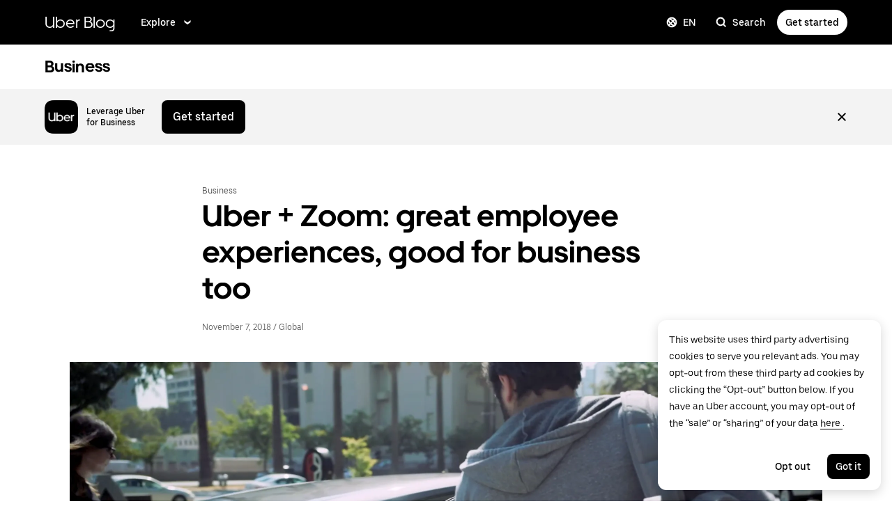

--- FILE ---
content_type: text/html; charset=utf-8
request_url: https://www.uber.com/blog/uber-zoom-case-study/?utm_campaign=CM2076955-search-bing-nonbrand_1_-99_US-National_driver_web_acq_cpc_en_Generic_Exact_vehicle%20avis%20rental_kwd-75935397655139%3Aloc-71139__1214960815983671_e_c&utm_source=bing_nonbrand
body_size: 52296
content:
<!doctype html><html lang="en" dir="ltr"><head><meta charset="utf-8" /><title>Uber + Zoom: great employee experiences, good for business, too | Uber Blog</title><script nonce="4d6f10e2-d9f4-41c4-8ab4-79af9ef8fef1" integrity="sha384-mTFIeUAXvZmgU0W4YRF06uDnKq3YYkX2bP2cX6H2zD8ouV2mVtwej92NXK4NR5cl">
          const messageCounts = {};
          const httpRegex = /^https?:///;
          onerror = function (m, s, l, c, e) {
            if (s && !httpRegex.test(s)) return;
            var getError = function(e){var t=e;return"object"==typeof e&&(e instanceof Array||(t={},Object.getOwnPropertyNames(e).forEach((function(r){t[r]=e[r]})))),t};
            var _e = e || {};
            messageCounts[m] = (messageCounts[m] || 0) + 1;
            if (_e.__handled || messageCounts[m] > 3) return;
            var x = new XMLHttpRequest();
            x.open('POST', '/_errors');
            x.setRequestHeader('Content-Type', 'application/json');
            x.send(
              JSON.stringify({
                ssr_build_hash: '51fe27d81df14b10e5a13ec9eb8a77194bd22665',
                message: m,
                source: s,
                line: l,
                col: c,
                error: getError(_e),
              })
            );
            _e.__handled = true;
          };
          </script><script async nonce='4d6f10e2-d9f4-41c4-8ab4-79af9ef8fef1' src='https://tags.tiqcdn.com/utag/uber/main/prod/utag.js'></script> <meta name="msvalidate.01" content="813904D1791F14A7C08B0F95D62B936C" /> 
        <meta
          name="google-site-verification"
          content="rchXWPkvl_50DRQRhfcJYNUFN09oRKmZ2fB0E16cmy0"
        />
      
        <meta
          name="google-site-verification"
          content="ZNd-KiQy8TBAswVsPxVO_P2hH94PzfJH7swpl_Ubyrk"
        />
       <meta name="referrer" content="strict-origin-when-cross-origin" />  <meta property="fb:app_id" content="277064115737714" />  <meta name="twitter:site" content="@Uber" />  <meta name="twitter:card" content="app" />  <meta name="twitter:app:id:iphone" content="368677368" />  <meta name="twitter:app:id:ipad" content="368677368" />  <meta name="twitter:app:id:googleplay" content="com.ubercab" />  <meta property="og:type" content="website" /> 
          <script type="application/json" id="__MARKETING_UCLICK_LINK_CONFIG__">
            %7B%22commonParams%22%3A%7B%22uclick_id%22%3A%5B%7B%22variable%22%3A%22sessionId%22%2C%22renameTo%22%3A%22uclick_id%22%7D%5D%2C%22marketing_vistor_id%22%3A%5B%7B%22variable%22%3A%22marketingVisitorId%22%2C%22renameTo%22%3A%22marketing_vistor_id%22%7D%5D%2C%22paidTracking%22%3A%5B%7B%22param%22%3A%22utm_source%22%7D%2C%7B%22param%22%3A%22utm_campaign%22%7D%2C%7B%22param%22%3A%22utm_content%22%7D%2C%7B%22param%22%3A%22utm_medium%22%7D%2C%7B%22param%22%3A%22utm_term%22%7D%2C%7B%22param%22%3A%22ad_id%22%7D%2C%7B%22param%22%3A%22adgroup_id%22%7D%2C%7B%22param%22%3A%22campaign_id%22%7D%2C%7B%22param%22%3A%22keyword_id%22%7D%2C%7B%22param%22%3A%22keyword%22%7D%2C%7B%22param%22%3A%22creative_id%22%7D%2C%7B%22param%22%3A%22creative_name%22%7D%2C%7B%22param%22%3A%22click_id%22%7D%2C%7B%22param%22%3A%22cid%22%7D%2C%7B%22param%22%3A%22kwid%22%7D%2C%7B%22param%22%3A%22kw%22%7D%2C%7B%22param%22%3A%22gclid%22%7D%2C%7B%22param%22%3A%22ttclid%22%7D%2C%7B%22param%22%3A%22fbclid%22%7D%2C%7B%22param%22%3A%22gbraid%22%7D%5D%7D%2C%22attachSearchParams%22%3A%5B%7B%22domains%22%3A%5B%22*%22%5D%2C%22includes%22%3A%5B%22uclick_id%22%5D%7D%2C%7B%22domains%22%3A%5B%22rides.sng.link%22%2C%22eats.sng.link%22%2C%22earn.sng.link%22%5D%2C%22params%22%3A%5B%7B%22variable%22%3A%22marketingVisitorId%22%2C%22renameTo%22%3A%22mvid%22%7D%5D%7D%2C%7B%22domains%22%3A%5B%22ocie.app.link%22%2C%22skuo.app.link%22%5D%2C%22params%22%3A%5B%7B%22variable%22%3A%22marketingVisitorId%22%2C%22renameTo%22%3A%22~tune_publisher_sub1%22%7D%5D%7D%2C%7B%22domains%22%3A%5B%22auth.uber.com%22%5D%2C%22includes%22%3A%5B%22paidTracking%22%2C%22marketing_vistor_id%22%5D%2C%22params%22%3A%5B%7B%22param%22%3A%22id%22%7D%2C%7B%22param%22%3A%22userId%22%7D%2C%7B%22param%22%3A%22uber_client_name%22%7D%2C%7B%22param%22%3A%22name%22%7D%2C%7B%22param%22%3A%22countryiso2%22%7D%2C%7B%22param%22%3A%22requestToken%22%7D%5D%7D%2C%7B%22domains%22%3A%5B%22restaurant.uber.com%22%2C%22m.uber.com%22%2C%22ubereats.com%22%2C%22www.ubereats.com%22%2C%22get.uber.com%22%5D%2C%22includes%22%3A%5B%22paidTracking%22%2C%22marketing_vistor_id%22%5D%7D%2C%7B%22domains%22%3A%5B%22merchants.ubereats.com%22%2C%22www.uberhealth.com%22%5D%2C%22updateLinksOnSameDomain%22%3Atrue%2C%22includes%22%3A%5B%22paidTracking%22%2C%22marketing_vistor_id%22%5D%7D%2C%7B%22domains%22%3A%5B%22drivers.uber.com%22%5D%2C%22includes%22%3A%5B%22paidTracking%22%2C%22marketing_vistor_id%22%5D%2C%22params%22%3A%5B%7B%22param%22%3A%22invite_code%22%7D%2C%7B%22param%22%3A%22cid%22%7D%5D%7D%2C%7B%22domains%22%3A%5B%22www.uber.com%22%5D%2C%22updateLinksOnSameDomain%22%3Atrue%2C%22includes%22%3A%5B%22paidTracking%22%5D%2C%22params%22%3A%5B%7B%22param%22%3A%22uber_client_name%22%7D%2C%7B%22param%22%3A%22countryiso2%22%7D%2C%7B%22param%22%3A%22userId%22%7D%2C%7B%22param%22%3A%22id%22%7D%2C%7B%22param%22%3A%22requestToken%22%7D%2C%7B%22param%22%3A%22region%22%7D%2C%7B%22param%22%3A%22evp%22%7D%5D%7D%2C%7B%22domains%22%3A%5B%22account.uber.com%22%2C%22bonjour.uber.com%22%2C%22mobility-webview.uber.com%22%2C%22freightbonjour.uber.com%22%2C%22businesses.uber.com%22%2C%22charter.uber.com%22%2C%22paypay.uber.com%22%2C%22direct.uber.com%22%2C%22event.uber.com%22%2C%22vouchers.uber.com%22%2C%22po.uber.com%22%2C%22xlb-beta.uber.com%22%2C%22thankatruckdriver.uber.com%22%2C%22business-beta.uber.com%22%2C%22direct-beta.uber.com%22%2C%22transit.uber.com%22%2C%22reimagine.uber.com%22%2C%22beta.uber.com%22%2C%22transit-beta.uber.com%22%2C%22guest.uber.com%22%2C%22xlb.uber.com%22%5D%2C%22includes%22%3A%5B%22paidTracking%22%5D%7D%2C%7B%22domains%22%3A%5B%22business.uber.com%22%5D%2C%22includes%22%3A%5B%22paidTracking%22%5D%2C%22params%22%3A%5B%7B%22param%22%3A%22uber_client_name%22%7D%2C%7B%22param%22%3A%22name%22%7D%2C%7B%22param%22%3A%22countryiso2%22%7D%5D%7D%5D%2C%22preventSearchParams%22%3A%5B%7B%22domains%22%3A%5B%22websites.crawco.nl%22%2C%22www.ueberbrueckungshilfe-unternehmen.de%22%2C%22ec.europa.eu%22%2C%22www.sheerid.com%22%2C%22partners.uber.com%2Fdeeplink%2Fbook-a-vaccine-walgreens%22%2C%22drivers.uber.com%2Fdeeplink%2Fcovid-vaccine-rides%22%2C%22bip.warszawa.pl%22%2C%22archiwum.bip.uml.lodz.pl%22%2C%22www.adr.org%22%2C%22www.bli.gov.tw%22%2C%22tb-static.uber.com%22%5D%2C%22includes%22%3A%5B%22uclick_id%22%5D%7D%5D%2C%22skipOnSourcePages%22%3A%5B%22www.uber.com%2Flegal%22%5D%7D
          </script>
        <script nonce="4d6f10e2-d9f4-41c4-8ab4-79af9ef8fef1" integrity="sha384-Uk1Ie9BiqgdwncJtyxU1DYIC0eZomkcEOqwMEXRWDzEIZRGF2vcQWKz2HQMYscql">(function (){function matchesAnyDomainPath(e,t){const n=e.host.toLowerCase(),a=e.pathname.toLowerCase();return(t||[]).some((function(e){const t=e.indexOf("/");let i,r;return t<0?(i=e,r=""):0===t?(i="*",r=e):(i=e.substring(0,t),r=e.substring(t)),r=r.toLowerCase(),i=i.toLowerCase(),("*"===i||n===i)&&a.startsWith(r)}))}function applySearchParamsConfig(e,t,n,a){(t||[]).forEach((function(t){matchesAnyDomainPath(e,t.domains)&&(t.includes&&n&&t.includes.forEach((e=>{(n[e]||[]).forEach(a)})),(t.params||[]).forEach(a))}))}function getEligibleValuesToAttach(e,t,n,a){const i={};for(const[e,n]of t?.searchParams||[])i[e]=n;const r=Object.assign({},window?.__marketing_uclick_link__?.variables||{});return applySearchParamsConfig(e,n,a,(function(e){e.variable?delete r[e.variable]:e.param&&delete i[e.param]})),{params:i,variables:r}}function attachQueryParams(e,t,n,a){applySearchParamsConfig(e,t,n,(function(t){const n=t.value?t.value:t.variable?a.variables[t.variable]:a.params[t.param];n&&e.searchParams.set(t.renameTo||t.variable||t.param,n)}))}function isSameDomainAllowed(e,t){return(t||[]).some((t=>matchesAnyDomainPath(e,t.domains)&&t.updateLinksOnSameDomain))}function mutateLinkFactory(e){const t=e&&e.commonParams||{},n=e&&e.attachSearchParams||[],a=e&&e.preventSearchParams||[],i=e&&e.skipOnSourcePages||[];return function(e){const r=new URL(window?.location?.href);if(!matchesAnyDomainPath(r,i)&&e.target instanceof Element){const i=e.target.closest("[href]");if(!i||i.getAttribute("data-uclick-id"))return;if(i.closest("svg"))return;const o=i.href||i.getAttribute(href)||"";if(!o)return;const s=new URL(o);if(!(s.host&&s.host!==r.host||isSameDomainAllowed(s,n)))return;const c=getEligibleValuesToAttach(s,r,a,t);if(attachQueryParams(s,n,t,c),s.href===o)return;i.setAttribute("href",s.href),i.setAttribute("data-uclick-id",window?.__marketing_uclick_link__?.variables?.sessionId||"")}}}function setVariables(e){window.__marketing_uclick_link__&&(window.__marketing_uclick_link__.variables=e)}function installHandlers(e){const t=document.getElementById(e);if(t&&t.textContent){const e=mutateLinkFactory(JSON.parse(decodeURIComponent(t.textContent)));document.addEventListener("mousedown",e),document.addEventListener("click",e),window.__marketing_uclick_link__={eventListener:e,variables:{}}}}function uninstallHandlers(){const e=window.__marketing_uclick_link__.eventListener;document.removeEventListener("mousedown",e),document.removeEventListener("click",e),window.__marketing_uclick_link__.eventListener=null}
installHandlers('__MARKETING_UCLICK_LINK_CONFIG__');})();</script> <meta name="diagnostics" /> <meta data-rh="true" content="width=device-width, initial-scale=1" name="viewport"/><meta data-rh="true" content="@Uber" name="twitter:site"/><meta data-rh="true" content="368677368" name="twitter:app:id:iphone"/><meta data-rh="true" content="368677368" name="twitter:app:id:ipad"/><meta data-rh="true" content="com.ubercab" name="twitter:app:id:googleplay"/><meta data-rh="true" name="description" content="How Uber for Business helps Zoom simplify expense reports and scale their travel program."/><meta data-rh="true" name="robots" content="index, follow, max-snippet:-1, max-image-preview:large, max-video-preview:-1"/><meta data-rh="true" property="og:locale" content="en_US"/><meta data-rh="true" property="og:type" content="article"/><meta data-rh="true" property="og:title" content="Uber + Zoom: great employee experiences, good for business too"/><meta data-rh="true" property="og:description" content="How Uber for Business helps Zoom simplify expense reports and scale their travel program."/><meta data-rh="true" property="og:url" content="https://www.uber.com/en-EG/blog/uber-zoom-case-study/"/><meta data-rh="true" property="og:site_name" content="Uber Blog"/><meta data-rh="true" property="article:published_time" content="2018-11-07T23:29:30+00:00"/><meta data-rh="true" property="article:modified_time" content="2022-01-11T12:11:18+00:00"/><meta data-rh="true" property="og:image" content="https://blog.uber-cdn.com/cdn-cgi/image/width=2160,quality=80,onerror=redirect,format=auto/wp-content/uploads/2018/11/ZoomCaseStudy_BlogHeader-1024x512.png"/><meta data-rh="true" property="og:image:width" content="1024"/><meta data-rh="true" property="og:image:height" content="512"/><meta data-rh="true" property="og:image:type" content="image/png"/><meta data-rh="true" name="author" content="Sean Simonson"/><meta data-rh="true" name="twitter:card" content="summary_large_image"/><meta data-rh="true" name="twitter:title" content="Uber + Zoom: great employee experiences, good for business too | Uber Blog"/><meta data-rh="true" name="twitter:description" content="Learn how Uber for Business helps Zoom simplify expense reports and scale their travel program."/><meta data-rh="true" name="twitter:label1" content="Written by"/><meta data-rh="true" name="twitter:data1" content="Sean Simonson"/><meta data-rh="true" name="twitter:label2" content="Est. reading time"/><meta data-rh="true" name="twitter:data2" content="5 minutes"/><meta data-rh="true" property="fb:pages" content="120945717945722"/><link data-rh="true" href="https://d3i4yxtzktqr9n.cloudfront.net/ubercom-dynamic/99c4bc580c8b57b7.ico" rel="shortcut icon" type="image/x-icon"/><link data-rh="true" href="https://d3i4yxtzktqr9n.cloudfront.net/ubercom-dynamic/99c4bc580c8b57b7.ico" rel="icon" type="image/x-icon"/><link data-rh="true" href="https://d3i4yxtzktqr9n.cloudfront.net/ubercom-dynamic/859e71cb24e14030.png" rel="apple-touch-icon"/><link data-rh="true" href="https://d3i4yxtzktqr9n.cloudfront.net/ubercom-dynamic/859e71cb24e14030.png" rel="apple-touch-icon"/><link data-rh="true" href="https://d3i4yxtzktqr9n.cloudfront.net/ubercom-dynamic/d730aa4bd5d1ec62.png" rel="apple-touch-icon" sizes="76x76"/><link data-rh="true" href="https://d3i4yxtzktqr9n.cloudfront.net/ubercom-dynamic/a478841b385b5dda.png" rel="apple-touch-icon" sizes="120x120"/><link data-rh="true" href="https://d3i4yxtzktqr9n.cloudfront.net/ubercom-dynamic/a478841b385b5dda.png" rel="apple-touch-icon" sizes="120x120"/><link data-rh="true" href="https://d3i4yxtzktqr9n.cloudfront.net/ubercom-dynamic/8a376c0032166d0a.png" rel="apple-touch-icon" sizes="144x144"/><link data-rh="true" href="https://d3i4yxtzktqr9n.cloudfront.net/ubercom-dynamic/c4de46a6cbd165a9.png" rel="apple-touch-icon" sizes="180x180"/><link data-rh="true" href="https://tags.tiqcdn.com" rel="preconnect"/><link data-rh="true" as="font" crossOrigin="anonymous" href="https://tb-static.uber.com/prod/uber-static/UberMove-Light.woff2" rel="preload"/><link data-rh="true" as="font" crossOrigin="anonymous" href="https://tb-static.uber.com/prod/uber-static/UberMove-Regular.woff2" rel="preload"/><link data-rh="true" as="font" crossOrigin="anonymous" href="https://tb-static.uber.com/prod/uber-static/UberMove-Medium.woff2" rel="preload"/><link data-rh="true" as="font" crossOrigin="anonymous" href="https://tb-static.uber.com/prod/uber-static/UberMove-Bold.woff2" rel="preload"/><link data-rh="true" as="font" crossOrigin="anonymous" href="https://tb-static.uber.com/prod/uber-static/UberMoveText-Light.woff2" rel="preload"/><link data-rh="true" as="font" crossOrigin="anonymous" href="https://tb-static.uber.com/prod/uber-static/UberMoveText-Regular.woff2" rel="preload"/><link data-rh="true" as="font" crossOrigin="anonymous" href="https://tb-static.uber.com/prod/uber-static/UberMoveText-Medium.woff2" rel="preload"/><link data-rh="true" as="font" crossOrigin="anonymous" href="https://tb-static.uber.com/prod/uber-static/UberMoveText-Bold.woff2" rel="preload"/><link data-rh="true" rel="canonical" href="https://www.uber.com/blog/uber-zoom-case-study/"/><link data-rh="true" rel="alternate" href="https://www.uber.com/en-AE/blog/uber-zoom-case-study/" hrefLang="en-ae"/><link data-rh="true" rel="alternate" href="https://www.uber.com/en-AT/blog/uber-zoom-case-study/" hrefLang="en-at"/><link data-rh="true" rel="alternate" href="https://www.uber.com/en-AU/blog/uber-zoom-case-study/" hrefLang="en-au"/><link data-rh="true" rel="alternate" href="https://www.uber.com/en-BD/blog/uber-zoom-case-study/" hrefLang="en-bd"/><link data-rh="true" rel="alternate" href="https://www.uber.com/en-BE/blog/uber-zoom-case-study/" hrefLang="en-be"/><link data-rh="true" rel="alternate" href="https://www.uber.com/en-BG/blog/uber-zoom-case-study/" hrefLang="en-bg"/><link data-rh="true" rel="alternate" href="https://www.uber.com/en-BH/blog/uber-zoom-case-study/" hrefLang="en-bh"/><link data-rh="true" rel="alternate" href="https://www.uber.com/en-BR/blog/uber-zoom-case-study/" hrefLang="en-br"/><link data-rh="true" rel="alternate" href="https://www.uber.com/en-CA/blog/uber-zoom-case-study/" hrefLang="en-ca"/><link data-rh="true" rel="alternate" href="https://www.uber.com/en-CH/blog/uber-zoom-case-study/" hrefLang="en-ch"/><link data-rh="true" rel="alternate" href="https://www.uber.com/en-CI/blog/uber-zoom-case-study/" hrefLang="en-ci"/><link data-rh="true" rel="alternate" href="https://www.uber.com/en-CL/blog/uber-zoom-case-study/" hrefLang="en-cl"/><link data-rh="true" rel="alternate" href="https://www.uber.com/en-CO/blog/uber-zoom-case-study/" hrefLang="en-co"/><link data-rh="true" rel="alternate" href="https://www.uber.com/en-CR/blog/uber-zoom-case-study/" hrefLang="en-cr"/><link data-rh="true" rel="alternate" href="https://www.uber.com/en-CZ/blog/uber-zoom-case-study/" hrefLang="en-cz"/><link data-rh="true" rel="alternate" href="https://www.uber.com/en-DE/blog/uber-zoom-case-study/" hrefLang="en-de"/><link data-rh="true" rel="alternate" href="https://www.uber.com/en-DK/blog/uber-zoom-case-study/" hrefLang="en-dk"/><link data-rh="true" rel="alternate" href="https://www.uber.com/en-DO/blog/uber-zoom-case-study/" hrefLang="en-do"/><link data-rh="true" rel="alternate" href="https://www.uber.com/en-EC/blog/uber-zoom-case-study/" hrefLang="en-ec"/><link data-rh="true" rel="alternate" href="https://www.uber.com/en-EE/blog/uber-zoom-case-study/" hrefLang="en-ee"/><link data-rh="true" rel="alternate" href="https://www.uber.com/en-EG/blog/uber-zoom-case-study/" hrefLang="en-eg"/><link data-rh="true" rel="alternate" href="https://www.uber.com/en-ES/blog/uber-zoom-case-study/" hrefLang="en-es"/><link data-rh="true" rel="alternate" href="https://www.uber.com/en-FI/blog/uber-zoom-case-study/" hrefLang="en-fi"/><link data-rh="true" rel="alternate" href="https://www.uber.com/en-FR/blog/uber-zoom-case-study/" hrefLang="en-fr"/><link data-rh="true" rel="alternate" href="https://www.uber.com/en-GB/blog/uber-zoom-case-study/" hrefLang="en-gb"/><link data-rh="true" rel="alternate" href="https://www.uber.com/en-GH/blog/uber-zoom-case-study/" hrefLang="en-gh"/><link data-rh="true" rel="alternate" href="https://www.uber.com/en-GR/blog/uber-zoom-case-study/" hrefLang="en-gr"/><link data-rh="true" rel="alternate" href="https://www.uber.com/en-GT/blog/uber-zoom-case-study/" hrefLang="en-gt"/><link data-rh="true" rel="alternate" href="https://www.uber.com/en-HK/blog/uber-zoom-case-study/" hrefLang="en-hk"/><link data-rh="true" rel="alternate" href="https://www.uber.com/en-HN/blog/uber-zoom-case-study/" hrefLang="en-hn"/><link data-rh="true" rel="alternate" href="https://www.uber.com/en-HR/blog/uber-zoom-case-study/" hrefLang="en-hr"/><link data-rh="true" rel="alternate" href="https://www.uber.com/en-HU/blog/uber-zoom-case-study/" hrefLang="en-hu"/><link data-rh="true" rel="alternate" href="https://www.uber.com/en-ID/blog/uber-zoom-case-study/" hrefLang="en-id"/><link data-rh="true" rel="alternate" href="https://www.uber.com/en-IE/blog/uber-zoom-case-study/" hrefLang="en-ie"/><link data-rh="true" rel="alternate" href="https://www.uber.com/en-IL/blog/uber-zoom-case-study/" hrefLang="en-il"/><link data-rh="true" rel="alternate" href="https://www.uber.com/en-IN/blog/uber-zoom-case-study/" hrefLang="en-in"/><link data-rh="true" rel="alternate" href="https://www.uber.com/en-IQ/blog/uber-zoom-case-study/" hrefLang="en-iq"/><link data-rh="true" rel="alternate" href="https://www.uber.com/en-IT/blog/uber-zoom-case-study/" hrefLang="en-it"/><link data-rh="true" rel="alternate" href="https://www.uber.com/en-JM/blog/uber-zoom-case-study/" hrefLang="en-jm"/><link data-rh="true" rel="alternate" href="https://www.uber.com/en-JO/blog/uber-zoom-case-study/" hrefLang="en-jo"/><link data-rh="true" rel="alternate" href="https://www.uber.com/en-JP/blog/uber-zoom-case-study/" hrefLang="en-jp"/><link data-rh="true" rel="alternate" href="https://www.uber.com/en-KE/blog/uber-zoom-case-study/" hrefLang="en-ke"/><link data-rh="true" rel="alternate" href="https://www.uber.com/en-KH/blog/uber-zoom-case-study/" hrefLang="en-kh"/><link data-rh="true" rel="alternate" href="https://www.uber.com/en-KR/blog/uber-zoom-case-study/" hrefLang="en-kr"/><link data-rh="true" rel="alternate" href="https://www.uber.com/en-KW/blog/uber-zoom-case-study/" hrefLang="en-kw"/><link data-rh="true" rel="alternate" href="https://www.uber.com/en-LB/blog/uber-zoom-case-study/" hrefLang="en-lb"/><link data-rh="true" rel="alternate" href="https://www.uber.com/en-LK/blog/uber-zoom-case-study/" hrefLang="en-lk"/><link data-rh="true" rel="alternate" href="https://www.uber.com/en-LT/blog/uber-zoom-case-study/" hrefLang="en-lt"/><link data-rh="true" rel="alternate" href="https://www.uber.com/en-LU/blog/uber-zoom-case-study/" hrefLang="en-lu"/><link data-rh="true" rel="alternate" href="https://www.uber.com/en-MA/blog/uber-zoom-case-study/" hrefLang="en-ma"/><link data-rh="true" rel="alternate" href="https://www.uber.com/en-MM/blog/uber-zoom-case-study/" hrefLang="en-mm"/><link data-rh="true" rel="alternate" href="https://www.uber.com/en-MO/blog/uber-zoom-case-study/" hrefLang="en-mo"/><link data-rh="true" rel="alternate" href="https://www.uber.com/en-MT/blog/uber-zoom-case-study/" hrefLang="en-mt"/><link data-rh="true" rel="alternate" href="https://www.uber.com/en-MX/blog/uber-zoom-case-study/" hrefLang="en-mx"/><link data-rh="true" rel="alternate" href="https://www.uber.com/en-MY/blog/uber-zoom-case-study/" hrefLang="en-my"/><link data-rh="true" rel="alternate" href="https://www.uber.com/en-NG/blog/uber-zoom-case-study/" hrefLang="en-ng"/><link data-rh="true" rel="alternate" href="https://www.uber.com/en-NL/blog/uber-zoom-case-study/" hrefLang="en-nl"/><link data-rh="true" rel="alternate" href="https://www.uber.com/en-NO/blog/uber-zoom-case-study/" hrefLang="en-no"/><link data-rh="true" rel="alternate" href="https://www.uber.com/en-NZ/blog/uber-zoom-case-study/" hrefLang="en-nz"/><link data-rh="true" rel="alternate" href="https://www.uber.com/en-PA/blog/uber-zoom-case-study/" hrefLang="en-pa"/><link data-rh="true" rel="alternate" href="https://www.uber.com/en-PE/blog/uber-zoom-case-study/" hrefLang="en-pe"/><link data-rh="true" rel="alternate" href="https://www.uber.com/en-PH/blog/uber-zoom-case-study/" hrefLang="en-ph"/><link data-rh="true" rel="alternate" href="https://www.uber.com/en-PK/blog/uber-zoom-case-study/" hrefLang="en-pk"/><link data-rh="true" rel="alternate" href="https://www.uber.com/en-PL/blog/uber-zoom-case-study/" hrefLang="en-pl"/><link data-rh="true" rel="alternate" href="https://www.uber.com/en-PT/blog/uber-zoom-case-study/" hrefLang="en-pt"/><link data-rh="true" rel="alternate" href="https://www.uber.com/en-PY/blog/uber-zoom-case-study/" hrefLang="en-py"/><link data-rh="true" rel="alternate" href="https://www.uber.com/en-QA/blog/uber-zoom-case-study/" hrefLang="en-qa"/><link data-rh="true" rel="alternate" href="https://www.uber.com/en-RO/blog/uber-zoom-case-study/" hrefLang="en-ro"/><link data-rh="true" rel="alternate" href="https://www.uber.com/en-RS/blog/uber-zoom-case-study/" hrefLang="en-rs"/><link data-rh="true" rel="alternate" href="https://www.uber.com/en-SA/blog/uber-zoom-case-study/" hrefLang="en-sa"/><link data-rh="true" rel="alternate" href="https://www.uber.com/en-SE/blog/uber-zoom-case-study/" hrefLang="en-se"/><link data-rh="true" rel="alternate" href="https://www.uber.com/en-SG/blog/uber-zoom-case-study/" hrefLang="en-sg"/><link data-rh="true" rel="alternate" href="https://www.uber.com/en-SI/blog/uber-zoom-case-study/" hrefLang="en-si"/><link data-rh="true" rel="alternate" href="https://www.uber.com/en-SK/blog/uber-zoom-case-study/" hrefLang="en-sk"/><link data-rh="true" rel="alternate" href="https://www.uber.com/en-SV/blog/uber-zoom-case-study/" hrefLang="en-sv"/><link data-rh="true" rel="alternate" href="https://www.uber.com/en-TH/blog/uber-zoom-case-study/" hrefLang="en-th"/><link data-rh="true" rel="alternate" href="https://www.uber.com/en-TR/blog/uber-zoom-case-study/" hrefLang="en-tr"/><link data-rh="true" rel="alternate" href="https://www.uber.com/en-TT/blog/uber-zoom-case-study/" hrefLang="en-tt"/><link data-rh="true" rel="alternate" href="https://www.uber.com/en-TW/blog/uber-zoom-case-study/" hrefLang="en-tw"/><link data-rh="true" rel="alternate" href="https://www.uber.com/en-TZ/blog/uber-zoom-case-study/" hrefLang="en-tz"/><link data-rh="true" rel="alternate" href="https://www.uber.com/en-UA/blog/uber-zoom-case-study/" hrefLang="en-ua"/><link data-rh="true" rel="alternate" href="https://www.uber.com/en-UG/blog/uber-zoom-case-study/" hrefLang="en-ug"/><link data-rh="true" rel="alternate" href="https://www.uber.com/en-US/blog/uber-zoom-case-study/" hrefLang="en-us"/><link data-rh="true" rel="alternate" href="https://www.uber.com/en-UY/blog/uber-zoom-case-study/" hrefLang="en-uy"/><link data-rh="true" rel="alternate" href="https://www.uber.com/en-VN/blog/uber-zoom-case-study/" hrefLang="en-vn"/><link data-rh="true" rel="alternate" href="https://www.uber.com/en-ZA/blog/uber-zoom-case-study/" hrefLang="en-za"/><link data-rh="true" rel="alternate" href="https://www.uber.com/blog/uber-zoom-case-study/" hrefLang="x-default"/><link data-rh="true" href="https://www.uber.com/blog/rss/" rel="alternate" title="RSS" type="application/rss+xml"/><link data-rh="true" href="https://d3i4yxtzktqr9n.cloudfront.net/ubercom-dynamic/21b4fc8fd30a2b54.css" rel="stylesheet"/><link data-rh="true" href="https://d3i4yxtzktqr9n.cloudfront.net/ubercom-dynamic/dd5c22af919a3802.css" rel="stylesheet"/><style data-rh="true" >
      html,body,#root{min-height:100%;}
      html{font-family:sans-serif;-ms-text-size-adjust:100%;-webkit-text-size-adjust:100%;-webkit-tap-highlight-color:rgba(0,0,0,0);}
      body{margin:0;}
      button::-moz-focus-inner,input::-moz-focus-inner{border:0;padding:0;}
      input::-webkit-inner-spin-button,input::-webkit-outer-spin-button,input::-webkit-search-cancel-button,input::-webkit-search-decoration,input::-webkit-search-results-button,input::-webkit-search-results-decoration{display:none;}
            </style><style data-rh="true" >
  @font-face {
    font-family: 'UberMove';
    src: url('https://tb-static.uber.com/prod/uber-static/UberMove-Light.woff2')
        format('woff2'),
      url('https://tb-static.uber.com/prod/uber-static/UberMove-Light.woff')
        format('woff');
    font-weight: 200;
    font-style: normal;
    font-display: swap;
  }
  @font-face {
    font-family: 'UberMove';
    src: url('https://tb-static.uber.com/prod/uber-static/UberMove-Regular.woff2')
        format('woff2'),
      url('https://tb-static.uber.com/prod/uber-static/UberMove-Regular.woff')
        format('woff');
    font-weight: 400;
    font-style: normal;
    font-display: swap;
  }
  @font-face {
    font-family: 'UberMove';
    src: url('https://tb-static.uber.com/prod/uber-static/UberMove-Medium.woff2')
        format('woff2'),
      url('https://tb-static.uber.com/prod/uber-static/UberMove-Medium.woff')
        format('woff');
    font-weight: 500;
    font-style: normal;
    font-display: swap;
  }
  @font-face {
    font-family: 'UberMove';
    src: url('https://tb-static.uber.com/prod/uber-static/UberMove-Bold.woff2')
        format('woff2'),
      url('https://tb-static.uber.com/prod/uber-static/UberMove-Bold.woff')
        format('woff');
    font-weight: 600;
    font-style: normal;
    font-display: swap;
  }
  @font-face {
    font-family: 'UberMoveText';
    src: url('https://tb-static.uber.com/prod/uber-static/UberMoveText-Light.woff2')
        format('woff2'),
      url('https://tb-static.uber.com/prod/uber-static/UberMoveText-Light.woff')
        format('woff');
    font-weight: 200;
    font-style: normal;
    font-display: swap;
  }
  @font-face {
    font-family: 'UberMoveText';
    src: url('https://tb-static.uber.com/prod/uber-static/UberMoveText-Regular.woff2')
        format('woff2'),
      url('https://tb-static.uber.com/prod/uber-static/UberMoveText-Regular.woff')
        format('woff');
    font-weight: 400;
    font-style: normal;
    font-display: swap;
  }
  @font-face {
    font-family: 'UberMoveText';
    src: url('https://tb-static.uber.com/prod/uber-static/UberMoveText-Medium.woff2')
        format('woff2'),
      url('https://tb-static.uber.com/prod/uber-static/UberMoveText-Medium.woff')
        format('woff');
    font-weight: 500;
    font-style: normal;
    font-display: swap;
  }
  @font-face {
    font-family: 'UberMoveText';
    src: url('https://tb-static.uber.com/prod/uber-static/UberMoveText-Bold.woff2')
        format('woff2'),
      url('https://tb-static.uber.com/prod/uber-static/UberMoveText-Bold.woff')
        format('woff');
    font-weight: 600;
    font-style: normal;
    font-display: swap;
  }
</style><script data-rh="true" type="text/javascript">
if ((window.location.href.indexOf('/legal/') !== -1) && (/iphone|ipod|ipad/gi).test(navigator.userAgent) || (navigator.platform === 'MacIntel' && navigator.maxTouchPoints > 1)) { // Matches iPhone/iPod/iPad (> iPadOS 13), or matches the newer iPads (no iPad in the navigator name)
  window.onpageshow = function(evt) {
   if (evt.persisted) { // If persisted then it is in the back-forward webview cache
    window.location.reload(); // refresh page
   }
  };
}</script><style class="_styletron_hydrate_">.ae{background-color:#ffffff}.af{min-height:100%}.ag{border:none}.ah{clip:rect(0 0 0 0)}.ai{height:1px}.aj{margin:-1px}.ak{overflow:hidden}.al{padding:0}.am{position:absolute}.an{transform:translateY(-100%)}.ao{-webkit-transition:transform 200ms ease-out;-moz-transition:transform 200ms ease-out;transition:transform 200ms ease-out}.ap{width:1px}.aq:focus{-webkit-box-align:center;align-items:center}.ar:focus{border:0}.as:focus{clip:initial}.at:focus{display:-webkit-box;display:-moz-box;display:-ms-flexbox;display:-webkit-flex;display:flex}.au:focus{height:60px}.av:focus{-webkit-box-pack:center;justify-content:center}.aw:focus{margin:0}.ax:focus{overflow:visible}.ay:focus{padding:0}.az:focus{position:relative}.b0:focus{transform:translateY(0)}.b1:focus{-webkit-transition:transform 200ms ease-out;-moz-transition:transform 200ms ease-out;transition:transform 200ms ease-out}.b2:focus{width:100%}.b3:focus{z-index:2147483647}.b4:hover{text-decoration:underline}.b5{display:none}.b9{font-family:UberMoveText, system-ui, "Helvetica Neue", Helvetica, Arial, sans-serif}.ba{font-size:16px}.bb{font-weight:normal}.bc{line-height:24px}.bd{display:-webkit-box;display:-moz-box;display:-ms-flexbox;display:-webkit-flex;display:flex}.be{padding-bottom:12px}.bf{padding-top:12px}.bg{border-bottom-width:0}.bh{border-bottom-style:solid}.bi{border-bottom-color:#F3F3F3}.bj{background-color:#000000}.bk{box-sizing:border-box}.bl{height:64px}.bm{padding-left:0}.bn{padding-right:0}.bo{position:relative}.bp{top:0}.bq{transition-duration:300ms}.br{-webkit-transition-property:top;-moz-transition-property:top;transition-property:top}.bs{z-index:2002}.bt{-webkit-box-pack:normal;justify-content:normal}.bu{margin-left:auto}.bv{margin-right:auto}.bw{max-width:calc(1280px + 64px*2)}.bx{padding-left:64px}.by{padding-right:64px}.bz{width:100%}.c0{color:#FFFFFF}.c1{font-family:UberMove, UberMoveText, system-ui, "Helvetica Neue", Helvetica, Arial, sans-serif}.c2{font-size:20px}.c3{font-weight:400}.c4{line-height:112px}.c5{-webkit-transition-property:backgroundSize;-moz-transition-property:backgroundSize;transition-property:backgroundSize}.c6{transition-duration:500ms}.c7{transition-timing-function:cubic-bezier(0.22, 1, 0.36, 1)}.c8{text-decoration:none}.c9{text-underline-position:under}.ca{will-change:background-size}.cb{background-size:0% 100%, 100% 100%}.cc{background-repeat:no-repeat}.cd{background-image:none}.ce:hover{color:#FFFFFF}.cf:hover{background-size:100% 100%, 100% 100%}.cg:focus{outline:none}.ch:focus{outline-offset:1px}.ci:focus{text-decoration:none}.cj:visited{color:#FFFFFF}.ck:active{color:#FFFFFF}.cl{-webkit-box-align:center;align-items:center}.cm{height:100%}.cn{text-align:left}.co{white-space:nowrap}.cq:first-child{padding:0}.cr:last-child{padding:0}.cs{-webkit-box-flex:1;flex-grow:1}.ct{flex-shrink:1}.cu{flex-basis:auto}.cv{padding-left:0 !important}.cw{padding-right:0 !important}.cx{justify-self:flex-start}.cy{-webkit-box-pack:start;justify-content:flex-start}.cz{list-style:none}.d0{margin-bottom:0}.d1{margin-top:0}.d2{margin-left:24px}.d3{margin-right:24px}.d4{padding-bottom:0 !important}.d5{padding-top:0 !important}.d6{visibility:hidden}.d7{-ms-grid-row-align:center;align-self:center}.d8{visibility:inherit}.d9{padding-right:4px}.da{display:-webkit-inline-box;display:-moz-inline-box;display:-ms-inline-flexbox;display:-webkit-inline-flex;display:inline-flex}.db{-webkit-box-orient:horizontal;-webkit-box-direction:normal;flex-direction:row}.dc{-webkit-box-pack:center;justify-content:center}.dd{border-left-width:0}.de{border-top-width:0}.df{border-right-width:0}.dg{border-left-style:none}.dh{border-top-style:none}.di{border-right-style:none}.dj{border-bottom-style:none}.dk{outline:none}.dl{box-shadow:none}.dm{-webkit-appearance:none}.dn{-webkit-transition-property:background;-moz-transition-property:background;transition-property:background}.do{transition-duration:200ms}.dp{transition-timing-function:cubic-bezier(0, 0, 1, 1)}.dq{cursor:pointer}.dr:disabled{cursor:not-allowed}.ds:disabled{background-color:#F3F3F3}.dt:disabled{color:#A6A6A6}.du{margin-left:0}.dv{margin-right:0}.dw{font-size:14px}.dx{font-weight:500}.dy{line-height:16px}.dz{border-top-right-radius:999px}.e0{border-bottom-right-radius:999px}.e1{border-top-left-radius:999px}.e2{border-bottom-left-radius:999px}.e3{padding-top:10px}.e4{padding-bottom:10px}.e5{padding-left:12px}.e6{padding-right:12px}.e7:focus-visible{box-shadow:inset 0 0 0 2px #FFFFFF, 0 0 0 2px #276EF1 }.e9:active{box-shadow:inset 999px 999px 0px rgba(255, 255, 255, 0.2) }.ea{margin-left:8px}.eb{direction:ltr}.ec{display:-ms-grid;display:grid}.ed{grid-column-gap:36px}.ee{-ms-grid-columns:2fr 1fr ;grid-template-columns:2fr 1fr }.ef{-webkit-box-orient:vertical;-webkit-box-direction:normal;flex-direction:column}.eg{background-image:-webkit-linear-gradient(
    transparent calc(100% - 1px),
    #000000 1px
  ),
    -webkit-linear-gradient(
    transparent calc(100% - 1px),
    #E5E5E5 1px
  )
    ;background-image:-moz-linear-gradient(
    transparent calc(100% - 1px),
    #000000 1px
  ),
    -moz-linear-gradient(
    transparent calc(100% - 1px),
    #E5E5E5 1px
  )
    ;background-image:linear-gradient(
    transparent calc(100% - 1px),
    #000000 1px
  ),
    linear-gradient(
    transparent calc(100% - 1px),
    #E5E5E5 1px
  )
    }.eh{background-position:0px calc(100% - 1px), 0px calc(100% - 1px)}.ei{background-size:0% 6px, 100% 6px}.ej{flex:0 0 auto}.ek{padding:0 0 24px}.el{-webkit-transition:all 400ms cubic-bezier(.2, .8, .4, 1);-moz-transition:all 400ms cubic-bezier(.2, .8, .4, 1);transition:all 400ms cubic-bezier(.2, .8, .4, 1)}.em{display:inline-block}.en{margin-right:12px}.eo{height:24px}.ep{width:24px}.eq{display:block}.er{transform:scaleX(1)}.es{font-size:24px}.et{font-weight:700}.eu{color:#000000}.ev{grid-auto-flow:column}.ew{grid-row-gap:24px}.ex{-ms-grid-columns:repeat(2, 1fr);grid-template-columns:repeat(2, 1fr)}.ey{-ms-grid-rows:repeat(5, auto);grid-template-rows:repeat(5, auto)}.ez{max-width:576px}.f0{padding-top:30px}.f1{font-size:inherit}.f2{line-height:inherit}.f3:hover{color:#5E5E5E !important}.f4:visited{color:#000000}.f5:active{color:#5E5E5E}.f6{margin:12px 0 0}.f7{line-height:20px}.f8{color:#4B4B4B}.f9{-ms-grid-columns:repeat(1, 1fr);grid-template-columns:repeat(1, 1fr)}.fa{max-width:288px}.fb{background-color:#FFFFFF}.fc{margin-left:-3px}.fd{margin-right:-3px}.fe{padding-top:8px}.ff{padding-bottom:8px}.fg{border-top-left-radius:8px}.fh{border-top-right-radius:8px}.fi{border-bottom-right-radius:8px}.fj{border-bottom-left-radius:8px}.fk{box-shadow:0 4px 16px hsla(0, 0%, 0%, 0.16)}.fl{overflow:auto}.fm{min-width:192px}.fn{color:#A6A6A6}.fo{text-align:center}.fp{cursor:not-allowed}.fq{background-color:transparent}.fr{padding-top:24px}.fs{padding-bottom:24px}.ft{padding-right:24px}.fu{padding-left:24px}.fv{left:0}.fw{padding-top:0}.fx{padding-bottom:0}.fy{margin-top:-1px}.fz{margin-right:-1px}.g0{margin-bottom:-1px}.g1{margin-left:-1px}.g2{clip:rect(0, 0, 0, 0)}.g3{-webkit-clip-path:inset(50%);clip-path:inset(50%)}.g4{-webkit-box-flex:0;flex-grow:0}.g5{flex-shrink:0}.g6{justify-self:flex-end}.g7{-webkit-box-pack:end;justify-content:flex-end}.g8{margin-right:8px}.gc:focus{background-color:#E2E2E2}.gd:focus{color:#000000}.ge:hover{background-color:#E2E2E2}.gf:hover{color:#000000}.gg{display:inherit}.gk{-webkit-box-pack:justify;justify-content:space-between}.gl{max-width:calc(1280px + 24px*2)}.gm{transform:translateX(14px)}.gn{border-top-right-radius:50%}.go{border-bottom-right-radius:50%}.gp{border-top-left-radius:50%}.gq{border-bottom-left-radius:50%}.gr{padding-left:10px}.gs{padding-right:10px}.gw{max-width:1280px}.gx{border-bottom-width:1px}.gy{border-bottom:0}.gz{z-index:2000}.h8{min-width:0}.hb{text-overflow:ellipsis}.hc{cursor:default}.hd{line-height:32px}.hf:active{box-shadow:inset 999px 999px 0px rgba(0, 0, 0, 0.08) }.hg:active{background-color:transparent}.hh:focus{background-color:transparent}.hi:hover{background-color:transparent}.hj{background-color:#F3F3F3}.hk{-ms-grid-rows:1fr;grid-template-rows:1fr}.hl{opacity:1}.hm{position:-webkit-sticky;position:sticky}.hn{top:0px}.ho{transform:translateY(0)}.hp{transition-duration:400ms}.hq{-webkit-transition-property:grid-template-rows, opacity, visibility, transform;-moz-transition-property:grid-template-rows, opacity, visibility, transform;transition-property:grid-template-rows, opacity, visibility, transform}.hr{transition-timing-function:cubic-bezier(.2, .8, .4, 1)}.hs{visibility:visible}.ht{margin:0 auto}.hu{border-radius:10px}.hv{height:48px}.hw{-webkit-margin-end:12px;-moz-margin-end:12px;margin-inline-end:12px}.hx{object-fit:cover}.hy{width:48px}.hz{height:auto}.i0{max-width:100%}.i1{-webkit-margin-end:auto;-moz-margin-end:auto;margin-inline-end:auto}.i5{font-size:12px}.i6{margin-block:0}.i7{max-width:96px}.i9{text-decoration:underline}.ia:hover{color:#4B4B4B}.ib:visited{color:#727272}.ic{padding-top:14px}.id{padding-bottom:14px}.ie{padding-left:16px}.if{padding-right:16px}.ih{max-width:none}.ii{color:#5E5E5E}.ij{margin-bottom:24px}.ik{margin-top:32px}.io{max-width:700px}.ip:focus{color:#4B4B4B}.iq:visited{color:#AFAFAF}.ir:active{color:#4B4B4B}.is{font-size:28px}.it{line-height:36px}.iu{margin-bottom:20px}.j3{max-width:1080px}.j4{padding-bottom:22px}.j6{max-width:-webkit-min-content;max-width:-moz-min-content;max-width:min-content}.jh{gap:22px}.ji{margin:0}.jk:visited{color:#5E5E5E}.jl:active{color:#000000}.jm{color:currentColor}.jn{letter-spacing:0}.jo:nth-child(n) *:first-of-type{margin-top:1em}.jp:nth-child(n) *:last-of-type{margin-bottom:1em}.jq:nth-child(n) > *{margin-bottom:15px}.jr:nth-child(n) > *{margin-top:15px}.js:nth-child(n) a{border-bottom:1px solid currentColor}.jt:nth-child(n) a{color:currentColor}.ju:nth-child(n) a{cursor:pointer}.jv:nth-child(n) a{text-decoration:none}.jw:nth-child(n) a{-webkit-transition:all 200ms ease;-moz-transition:all 200ms ease;transition:all 200ms ease}.jx:nth-child(n) a{word-break:break-word}.jy:nth-child(n) a u{text-decoration:none}.jz:nth-child(n) a:hover{opacity:0.8}.k0:nth-child(n) b{font-weight:500}.k1:nth-child(n) h1{color:currentColor}.k2:nth-child(n) h1{font-family:UberMove, UberMoveText, system-ui, "Helvetica Neue", Helvetica, Arial, sans-serif}.k3:nth-child(n) h1{font-weight:700}.k4:nth-child(n) h1{font-size:36px}.k5:nth-child(n) h1{line-height:44px}.ke:nth-child(n) h2{color:currentColor}.kf:nth-child(n) h2{font-family:UberMove, UberMoveText, system-ui, "Helvetica Neue", Helvetica, Arial, sans-serif}.kg:nth-child(n) h2{font-weight:700}.kh:nth-child(n) h2{font-size:28px}.ki:nth-child(n) h2{line-height:36px}.kr:nth-child(n) h3{color:currentColor}.ks:nth-child(n) h3{font-family:UberMove, UberMoveText, system-ui, "Helvetica Neue", Helvetica, Arial, sans-serif}.kt:nth-child(n) h3{font-weight:700}.ku:nth-child(n) h3{font-size:24px}.kv:nth-child(n) h3{line-height:32px}.kw:nth-child(n) h4{color:currentColor}.kx:nth-child(n) h4{font-family:UberMoveText, system-ui, "Helvetica Neue", Helvetica, Arial, sans-serif}.ky:nth-child(n) h4{font-weight:500}.kz:nth-child(n) h4{font-size:18px}.l0:nth-child(n) h4{line-height:24px}.l1:nth-child(n) h5{color:currentColor}.l2:nth-child(n) h5{font-family:UberMoveText, system-ui, "Helvetica Neue", Helvetica, Arial, sans-serif}.l3:nth-child(n) h5{font-weight:500}.l4:nth-child(n) h5{font-size:16px}.l5:nth-child(n) h5{line-height:20px}.l6:nth-child(n) h6{color:currentColor}.l7:nth-child(n) h6{font-family:UberMoveText, system-ui, "Helvetica Neue", Helvetica, Arial, sans-serif}.l8:nth-child(n) h6{font-weight:500}.l9:nth-child(n) h6{font-size:14px}.la:nth-child(n) h6{line-height:16px}.lb:nth-child(n) iframe{max-width:100%}.lc:nth-child(n) img{max-width:100%}.ld:nth-child(n) ol{color:currentColor}.le:nth-child(n) ol{list-style-type:decimal}.lf:nth-child(n) ol > li::marker{font-weight:bold}.lg:nth-child(n) ol ol{list-style-type:lower-latin}.lh:nth-child(n) ol ol > li::marker{font-weight:bold}.li:nth-child(n) ol ol ol{list-style-type:lower-roman}.lj:nth-child(n) ol ol ol > li::marker{font-weight:bold}.lk:nth-child(n) ol ol ol ol{list-style-type:decimal}.ll:nth-child(n) ol ol ol ol > li::marker{font-weight:bold}.lm:nth-child(n) p{color:currentColor}.ln:nth-child(n) p a u{text-decoration:none}.lo:nth-child(n) strong{font-weight:500}.lp:nth-child(n) table{border-collapse:collapse}.lq:nth-child(n) table{display:block}.lr:nth-child(n) table{overflow-x:scroll}.lv:nth-child(n) table th{padding:12px}.lw:nth-child(n) table th{text-align:left}.lx:nth-child(n) tbody > tr{border-bottom:1px solid #CBCBCB}.ly:nth-child(n) tbody td{color:#545454}.lz:nth-child(n) tbody td{font-family:'UberMoveText', 'Open Sans', 'Helvetica Neue', Helvetica, sans-serif}.m0:nth-child(n) tbody td{font-size:16px}.m1:nth-child(n) tbody td{font-weight:400}.m2:nth-child(n) tbody td{line-height:24px}.m3:nth-child(n) tbody td{padding:24px 16px 24px}.m4:nth-child(n) thead th{color:#545454}.m5:nth-child(n) thead th{font-family:'UberMoveText', 'Open Sans', 'Helvetica Neue', Helvetica, sans-serif}.m6:nth-child(n) thead th{font-size:16px}.m7:nth-child(n) thead th{font-weight:400}.m8:nth-child(n) thead th{line-height:24px}.m9:nth-child(n) thead th{padding-bottom:7px}.ma:nth-child(n) ul{color:currentColor}.mb:nth-child(n) ul{list-style-type:disc}.mc:nth-child(n) ul ul{list-style-type:circle}.md:nth-child(n) ul ul ul{list-style-type:square}.me:nth-child(n) ul ul ul ul{list-style-type:disc}.mf:nth-child(n) .has-medium-font-size{font-family:UberMove, UberMoveText, system-ui, "Helvetica Neue", Helvetica, Arial, sans-serif}.mg:nth-child(n) .has-medium-font-size{font-size:20px}.mh:nth-child(n) .has-medium-font-size{font-weight:700}.mi:nth-child(n) .has-medium-font-size{line-height:28px}.mn:nth-child(n) .has-medium-font-size{font-weight:400}.mo{border-top-width:1px}.mp{border-top-color:#F3F3F3}.mq{border-top-style:solid}.mr{margin-bottom:32px}.ms{gap:24px}.mt{padding-bottom:56px}.mu{padding-top:56px}.mv{gap:8px}.mw{width:32px}.mx{color:#6B6B6B}.my{align-self:auto}.mz{background:transparent}.n5{background-image:-webkit-linear-gradient(transparent calc(100% - 1px), #000000 1px), -webkit-linear-gradient(transparent calc(100% - 1px), #CBCBCB 1px);background-image:-moz-linear-gradient(transparent calc(100% - 1px), #000000 1px), -moz-linear-gradient(transparent calc(100% - 1px), #CBCBCB 1px);background-image:linear-gradient(transparent calc(100% - 1px), #000000 1px), linear-gradient(transparent calc(100% - 1px), #CBCBCB 1px)}.n6{background-position:0 bottom, 0 bottom}.n7{padding-bottom:6px}.n8{-webkit-transition:all 500ms cubic-bezier(0.22, 1, 0.36, 1);-moz-transition:all 500ms cubic-bezier(0.22, 1, 0.36, 1);transition:all 500ms cubic-bezier(0.22, 1, 0.36, 1)}.n9{width:calc(100%)}.na:hover{background-size:100% 6px, 100% 6px}.nb{max-width:840px}.nc{padding:40px 22px}.nf{margin-bottom:14px}.ng{-webkit-transition-property:background-size;-moz-transition-property:background-size;transition-property:background-size}.nh{transition-timing-function:cubic-bezier(0.4, 0, 0.2, 1)}.ni{background-size:0% 4px, 100% 4px}.nj{background-image:-webkit-linear-gradient(transparent calc(100% - 1px), white 1px), -webkit-linear-gradient(transparent calc(100% - 1px), #A6A6A6 1px);background-image:-moz-linear-gradient(transparent calc(100% - 1px), white 1px), -moz-linear-gradient(transparent calc(100% - 1px), #A6A6A6 1px);background-image:linear-gradient(transparent calc(100% - 1px), white 1px), linear-gradient(transparent calc(100% - 1px), #A6A6A6 1px)}.nk:hover{color:#A6A6A6}.nl:hover{background-size:100% 4px, 100% 4px}.nm:focus{color:#A6A6A6}.nn:visited{color:#A6A6A6}.no:active{color:#A6A6A6}.np{background-position:0 calc(100% - 1px), 0 calc(100% - 1px)}.nq{margin-bottom:-4px}.nr{padding-bottom:4px}.ns{-webkit-box-pack:start;justify-content:start}.nu{margin:4px}.nv{min-width:128px}.ny{min-height:auto}.nz{max-height:auto}.o6{background-position:center center}.o7{background-size:cover}.o8{z-index:0}.o9{align-self:flex-start}.on{padding-top:40px}.oo{padding-bottom:40px}.op{grid-column-gap:16px}.oz{grid-row-gap:36px}.p0{-ms-grid-columns:repeat(4, 1fr);grid-template-columns:repeat(4, 1fr)}.p1{justify-items:inherit}.p2{-ms-grid-column:1;-ms-grid-column-span:-2;grid-column:1/-1}.p3{order:0}.p4{grid-column:span 12}.p7:focus{outline:3px solid #276EF1}.p8{line-height:1}.p9:focus{color:#FFFFFF}.pb{color:inherit}.pc{padding-bottom:2px}.pd:focus:after{background:#FFFFFF}.pe:focus:after{bottom:0}.pf:focus:after{color:#FFFFFF}.pg:focus:after{content:''}.ph:focus:after{height:1px}.pi:focus:after{left:0}.pj:focus:after{position:absolute}.pk:focus:after{right:0}.pl:focus:after{width:100%}.pm:hover:after{background:#FFFFFF}.pn:hover:after{bottom:0}.po:hover:after{color:#FFFFFF}.pp:hover:after{content:''}.pq:hover:after{height:1px}.pr:hover:after{left:0}.ps:hover:after{position:absolute}.pt:hover:after{right:0}.pu:hover:after{width:100%}.pw:hover{color:#AFAFAF}.px:hover{text-decoration:none}.py:focus{color:#AFAFAF}.pz:visited{text-decoration:none}.q0{margin-bottom:16px}.q2{list-style-type:none}.q3{-webkit-padding-start:0;-moz-padding-start:0;padding-inline-start:0}.q4{-webkit-box-align:start;align-items:flex-start}.q5{grid-auto-flow:row}.q6{grid-column:span 3}.q7{font-size:18px}.q8{grid-column:span 6}.q9{-webkit-box-pack:left;justify-content:left}.qa{justify-items:start}.qb{transform:translateX(-12px)}.qg{color:#AFAFAF}.qh{grid-column:span 5}.qj{background:none}.qk{right:-16px}.ql{top:56px}.qm{-ms-grid-column:1;-ms-grid-column-span:-2;grid-column:1 / -1}.qn{grid-column-gap:40px}.qo{grid-row-gap:40px}.qp{-ms-grid-columns:repeat(12,1fr);grid-template-columns:repeat(12,1fr)}.qq{width:1136px}.qr{padding-left:14px}.qs{padding-right:14px}.qu{grid-row-gap:12px}.r7{padding-bottom:64px}.rg{padding-top:16px}.rh{padding-bottom:16px}.ri{padding-left:20px}.rj{padding-right:20px}.rk{transform:translate3D(-20px, 0, 0)}.rl{border-left:none}.rm{margin-right:16px}.rn{margin-top:-12px}.ro{right:0}.rp{top:50%}.rq{font-size:32px}.rr{line-height:40px}.rs{margin-top:16px}.rt{padding-left:6px}.ru{cursor:auto}.rv{line-height:22px}.rw{margin-left:36px}.rx{padding-bottom:96px}.ry{margin-bottom:64px}.rz{border-bottom:1px solid #000000}.s0{width:90%}</style><style class="_styletron_hydrate_" media="screen and (min-width: 320px)">.b6{display:none}.g9{padding-right:4px}.gh{display:inherit}.gu{min-width:0}.h2{-webkit-box-flex:1;flex-grow:1}.h3{flex-shrink:1}.h4{width:50%}.h9{max-width:calc(100vw - 30px)}.ha{min-width:auto}.n0{height:auto}.n1{width:auto}.o0{padding-top:0}.o1{padding-bottom:0}.oa{max-width:100%}.ob{padding-top:40px}.oc{padding-right:24px}.od{padding-bottom:40px}.oe{padding-left:24px}.oq{grid-column-gap:16px}.or{grid-row-gap:36px}.os{-ms-grid-columns:repeat(4, 1fr);grid-template-columns:repeat(4, 1fr)}.p5{grid-column:span 12}.qv{grid-row-gap:12px}.qw{-ms-grid-columns:repeat(1, 1fr);grid-template-columns:repeat(1, 1fr)}.qx{width:100%}.r8{font-family:UberMove, UberMoveText, system-ui, "Helvetica Neue", Helvetica, Arial, sans-serif}.r9{font-weight:700}.ra{font-size:28px}.rb{line-height:36px}</style><style class="_styletron_hydrate_" media="screen and (min-width: 600px)">.b7{display:none}.ga{padding-right:4px}.gi{display:inherit}.i2{-webkit-box-align:center;align-items:center}.i3{display:-webkit-box;display:-moz-box;display:-ms-flexbox;display:-webkit-flex;display:flex}.i4{-webkit-box-orient:horizontal;-webkit-box-direction:normal;flex-direction:row}.i8{max-width:96px}.ig{display:-webkit-inline-box;display:-moz-inline-box;display:-ms-inline-flexbox;display:-webkit-inline-flex;display:inline-flex}.il{margin-bottom:32px}.iv{font-family:UberMove, UberMoveText, system-ui, "Helvetica Neue", Helvetica, Arial, sans-serif}.iw{font-size:36px}.ix{font-weight:700}.iy{line-height:44px}.k6:nth-child(n) h1{font-family:UberMove, UberMoveText, system-ui, "Helvetica Neue", Helvetica, Arial, sans-serif}.k7:nth-child(n) h1{font-size:44px}.k8:nth-child(n) h1{font-weight:700}.k9:nth-child(n) h1{line-height:52px}.kj:nth-child(n) h2{font-family:UberMove, UberMoveText, system-ui, "Helvetica Neue", Helvetica, Arial, sans-serif}.kk:nth-child(n) h2{font-size:32px}.kl:nth-child(n) h2{font-weight:700}.km:nth-child(n) h2{line-height:40px}.n2{height:auto}.n3{width:auto}.nd{padding:40px 32px}.ne{display:block}.o2{padding-top:0}.o3{padding-bottom:0}.of{max-width:100%}.og{padding-top:56px}.oh{padding-right:32px}.oi{padding-bottom:56px}.oj{padding-left:32px}.ot{grid-column-gap:36px}.ou{grid-row-gap:36px}.ov{-ms-grid-columns:repeat(8, 1fr);grid-template-columns:repeat(8, 1fr)}.p6{grid-column:span 8}.pv{grid-column:span 4}.qy{grid-row-gap:12px}.qz{-ms-grid-columns:repeat(1, 1fr);grid-template-columns:repeat(1, 1fr)}.r0{width:100%}.r1{padding-top:40px}.r2{padding-right:24px}.r3{padding-left:24px}.rc{font-size:28px}.rd{line-height:36px}</style><style class="_styletron_hydrate_" media="(min-width: 768px) and (max-width: 1119px)">.lt:nth-child(n) table{width:calc(100vw - 2 * 36px)}.mj{font-size:16px}.mk{line-height:24px}</style><style class="_styletron_hydrate_" media="(min-width: 1120px)">.ls:nth-child(n) table{width:calc(1280px - 2 * 64px)}</style><style class="_styletron_hydrate_" media="screen and (min-width: 1136px)">.b8{display:inherit}.cp{font-size:24px}.gb{padding-right:0}.gj{display:none}.gt{display:-webkit-box;display:-moz-box;display:-ms-flexbox;display:-webkit-flex;display:flex}.gv{min-width:auto}.h0{padding-left:64px}.h1{padding-right:64px}.h5{-webkit-box-flex:0;flex-grow:0}.h6{flex-shrink:0}.h7{width:auto}.im{margin-bottom:40px}.in{margin-top:56px}.iz{font-family:UberMove, UberMoveText, system-ui, "Helvetica Neue", Helvetica, Arial, sans-serif}.j0{font-size:44px}.j1{font-weight:700}.j2{line-height:52px}.j5{padding-left:0}.j7{-webkit-box-orient:vertical;-webkit-box-direction:normal;flex-direction:column}.j8{left:calc(50% - min(540px, 40%))}.j9{opacity:0}.ja{position:fixed}.jb{top:50%}.jc{transform:translateY(-50%)}.jd{transition-duration:400ms}.je{-webkit-transition-property:opacity, visibility;-moz-transition-property:opacity, visibility;transition-property:opacity, visibility}.jf{transition-timing-function:cubic-bezier(.2, .8, .4, 1)}.jg{visibility:hidden}.jj{display:block}.ka:nth-child(n) h1{font-family:UberMove, UberMoveText, system-ui, "Helvetica Neue", Helvetica, Arial, sans-serif}.kb:nth-child(n) h1{font-size:52px}.kc:nth-child(n) h1{font-weight:700}.kd:nth-child(n) h1{line-height:64px}.kn:nth-child(n) h2{font-family:UberMove, UberMoveText, system-ui, "Helvetica Neue", Helvetica, Arial, sans-serif}.ko:nth-child(n) h2{font-size:36px}.kp:nth-child(n) h2{font-weight:700}.kq:nth-child(n) h2{line-height:44px}.n4{height:auto}.nt{-webkit-box-pack:start;justify-content:flex-start}.nw{display:-ms-grid;display:grid}.nx{grid-column:span 1}.o4{padding-top:0}.o5{padding-bottom:0}.ok{max-width:1152px}.ol{padding-top:64px}.om{padding-bottom:64px}.ow{grid-column-gap:36px}.ox{grid-row-gap:36px}.oy{-ms-grid-columns:repeat(12, 1fr);grid-template-columns:repeat(12, 1fr)}.pa{margin-bottom:48px}.q1{text-align:right}.qc{-webkit-box-align:center;align-items:center}.qd{grid-auto-flow:column}.qe{grid-column:span 6}.qf{-webkit-box-pack:end;justify-content:end}.qi{grid-gap:32px}.qt{padding-top:128px}.r4{grid-row-gap:40px}.r5{-ms-grid-columns:repeat(4, 1fr);grid-template-columns:repeat(4, 1fr)}.r6{width:1136px}.re{font-size:36px}.rf{line-height:44px}.s1{max-width:1280px}</style><style class="_styletron_hydrate_" media="(max-width: 767px)">.lu:nth-child(n) table{width:calc(100vw - 2 * 24px)}.ml{font-size:16px}.mm{line-height:24px}</style><style class="_styletron_hydrate_" media="(hover: hover)">.e8:hover{box-shadow:inset 999px 999px 0px rgba(255, 255, 255, 0.1) }.he:hover{box-shadow:inset 999px 999px 0px rgba(0, 0, 0, 0.04) }</style><style>
@font-face {
  font-family: "Book";
  font-display: fallback;
  src: url("https://d3i4yxtzktqr9n.cloudfront.net/ubercom-dynamic/d9fefb2e7848440e.woff") format("woff"),url("https://d3i4yxtzktqr9n.cloudfront.net/ubercom-dynamic/c7d2487e86a01259.woff2") format("woff2");
}
@font-face {
  font-family: "Medium";
  font-display: fallback;
  src: url("https://d3i4yxtzktqr9n.cloudfront.net/ubercom-dynamic/4a6ba14eeb82d398.woff") format("woff"),url("https://d3i4yxtzktqr9n.cloudfront.net/ubercom-dynamic/373acd359b809a36.woff2") format("woff2");
}
@font-face {
  font-family: "NarrowBook";
  font-display: fallback;
  src: url("https://d3i4yxtzktqr9n.cloudfront.net/ubercom-dynamic/72265bee6edcde38.woff") format("woff"),url("https://d3i4yxtzktqr9n.cloudfront.net/ubercom-dynamic/4092f014767a0c42.woff2") format("woff2");
}
@font-face {
  font-family: "NarrowMedium";
  font-display: fallback;
  src: url("https://d3i4yxtzktqr9n.cloudfront.net/ubercom-dynamic/3b7b2d393828f966.woff") format("woff"),url("https://d3i4yxtzktqr9n.cloudfront.net/ubercom-dynamic/d03e099b908c23f5.woff2") format("woff2");
}
@font-face {
  font-family: "NarrowNews";
  font-display: fallback;
  src: url("https://d3i4yxtzktqr9n.cloudfront.net/ubercom-dynamic/d35e4f7be34dbdf1.woff") format("woff"),url("https://d3i4yxtzktqr9n.cloudfront.net/ubercom-dynamic/3ead8fe086dcc03b.woff2") format("woff2");
}
@font-face {
  font-family: "NarrowThin";
  font-display: fallback;
  src: url("https://d3i4yxtzktqr9n.cloudfront.net/ubercom-dynamic/56bde4d6d985fd33.woff") format("woff"),url("https://d3i4yxtzktqr9n.cloudfront.net/ubercom-dynamic/22ff2ed7e89a1893.woff2") format("woff2");
}
@font-face {
  font-family: "News";
  font-display: fallback;
  src: url("https://d3i4yxtzktqr9n.cloudfront.net/ubercom-dynamic/7dee2ff8254c25e7.woff") format("woff"),url("https://d3i4yxtzktqr9n.cloudfront.net/ubercom-dynamic/eaaab0415f3c894a.woff2") format("woff2");
}
@font-face {
  font-family: "Thin";
  font-display: fallback;
  src: url("https://d3i4yxtzktqr9n.cloudfront.net/ubercom-dynamic/3bafb784fdbf1412.woff") format("woff"),url("https://d3i4yxtzktqr9n.cloudfront.net/ubercom-dynamic/4971a684a2006b0b.woff2") format("woff2");
}</style><script type="application/json" id="__FUSION_UNIVERSAL_VALUES__">
    {}
  </script><script nomodule nonce="4d6f10e2-d9f4-41c4-8ab4-79af9ef8fef1" integrity="sha384-dwib240Wl9GZJv12nHHBWl4pWIb/hc4yrAa5HJ67msqG9iaMuvkARhg0Got7VT8M">(function() {var check = document.createElement('script');if (!('noModule' in check) && 'onbeforeload' in check) {var support = false;document.addEventListener('beforeload', function(e) {if (e.target === check) {support = true;} else if (!e.target.hasAttribute('nomodule') || !support) {return;}e.preventDefault();}, true);check.type = 'module';check.src = '.';document.head.appendChild(check);check.remove();}}());</script><link rel="modulepreload" href="https://d3i4yxtzktqr9n.cloudfront.net/ubercom-dynamic/client-main-25da7c5fc2656fc6.js" nonce="4d6f10e2-d9f4-41c4-8ab4-79af9ef8fef1"   crossorigin="anonymous" as="script"/><link rel="modulepreload" href="https://d3i4yxtzktqr9n.cloudfront.net/ubercom-dynamic/client-vendor-19ff1f437d731b87.js" nonce="4d6f10e2-d9f4-41c4-8ab4-79af9ef8fef1"   crossorigin="anonymous" as="script"/><link rel="modulepreload" href="https://d3i4yxtzktqr9n.cloudfront.net/ubercom-dynamic/client-247-d9e417207610c7c0.js" nonce="4d6f10e2-d9f4-41c4-8ab4-79af9ef8fef1"   crossorigin="anonymous" as="script"/><link rel="modulepreload" href="https://d3i4yxtzktqr9n.cloudfront.net/ubercom-dynamic/client-948-473684fe9d00a4d5.js" nonce="4d6f10e2-d9f4-41c4-8ab4-79af9ef8fef1"   crossorigin="anonymous" as="script"/><link rel="modulepreload" href="https://d3i4yxtzktqr9n.cloudfront.net/ubercom-dynamic/client-935-a1b3be4af1988a0d.js" nonce="4d6f10e2-d9f4-41c4-8ab4-79af9ef8fef1"   crossorigin="anonymous" as="script"/><link rel="modulepreload" href="https://d3i4yxtzktqr9n.cloudfront.net/ubercom-dynamic/client-333-ee6a54323499911d.js" nonce="4d6f10e2-d9f4-41c4-8ab4-79af9ef8fef1"   crossorigin="anonymous" as="script"/><link rel="modulepreload" href="https://d3i4yxtzktqr9n.cloudfront.net/ubercom-dynamic/client-412-432074520d806366.js" nonce="4d6f10e2-d9f4-41c4-8ab4-79af9ef8fef1"   crossorigin="anonymous" as="script"/><link rel="modulepreload" href="https://d3i4yxtzktqr9n.cloudfront.net/ubercom-dynamic/client-631-fba17a007f8920b6.js" nonce="4d6f10e2-d9f4-41c4-8ab4-79af9ef8fef1"   crossorigin="anonymous" as="script"/><link rel="modulepreload" href="https://d3i4yxtzktqr9n.cloudfront.net/ubercom-dynamic/client-706-a757059c9c50472e.js" nonce="4d6f10e2-d9f4-41c4-8ab4-79af9ef8fef1"   crossorigin="anonymous" as="script"/><link rel="modulepreload" href="https://d3i4yxtzktqr9n.cloudfront.net/ubercom-dynamic/client-793-f73b6fcb75defef3.js" nonce="4d6f10e2-d9f4-41c4-8ab4-79af9ef8fef1"   crossorigin="anonymous" as="script"/><link rel="modulepreload" href="https://d3i4yxtzktqr9n.cloudfront.net/ubercom-dynamic/client-82-dfc3457f79ad90b4.js" nonce="4d6f10e2-d9f4-41c4-8ab4-79af9ef8fef1"   crossorigin="anonymous" as="script"/><link rel="modulepreload" href="https://d3i4yxtzktqr9n.cloudfront.net/ubercom-dynamic/client-477-309f4ebb72a45b22.js" nonce="4d6f10e2-d9f4-41c4-8ab4-79af9ef8fef1"   crossorigin="anonymous" as="script"/><link rel="modulepreload" href="https://d3i4yxtzktqr9n.cloudfront.net/ubercom-dynamic/client-435-ce22229fc6952c69.js" nonce="4d6f10e2-d9f4-41c4-8ab4-79af9ef8fef1"   crossorigin="anonymous" as="script"/><link rel="modulepreload" href="https://d3i4yxtzktqr9n.cloudfront.net/ubercom-dynamic/client-679-590c444f330e72b0.js" nonce="4d6f10e2-d9f4-41c4-8ab4-79af9ef8fef1"   crossorigin="anonymous" as="script"/><link rel="modulepreload" href="https://d3i4yxtzktqr9n.cloudfront.net/ubercom-dynamic/client-29-a17455a7e7d6dcb6.js" nonce="4d6f10e2-d9f4-41c4-8ab4-79af9ef8fef1"   crossorigin="anonymous" as="script"/><link rel="modulepreload" href="https://d3i4yxtzktqr9n.cloudfront.net/ubercom-dynamic/client-554-b9aa6b303c427e43.js" nonce="4d6f10e2-d9f4-41c4-8ab4-79af9ef8fef1"   crossorigin="anonymous" as="script"/><link rel="modulepreload" href="https://d3i4yxtzktqr9n.cloudfront.net/ubercom-dynamic/client-545-1125b39fe70db21f.js" nonce="4d6f10e2-d9f4-41c4-8ab4-79af9ef8fef1"   crossorigin="anonymous" as="script"/><link rel="modulepreload" href="https://d3i4yxtzktqr9n.cloudfront.net/ubercom-dynamic/client-runtime-046609c2078b8c22.js" nonce="4d6f10e2-d9f4-41c4-8ab4-79af9ef8fef1"   crossorigin="anonymous" as="script"/><script nonce="4d6f10e2-d9f4-41c4-8ab4-79af9ef8fef1" integrity="sha384-7RBw/OMKOk0CzJzYPADm8orBM/kQ9cYHKU79SHjoxp9MmPOqduC6Hy40bkBURD61">window.performance && window.performance.mark && window.performance.mark('firstRenderStart');__FUSION_ASSET_PATH__ = "https://d3i4yxtzktqr9n.cloudfront.net/ubercom-dynamic/";</script><script nonce="4d6f10e2-d9f4-41c4-8ab4-79af9ef8fef1">__NONCE__ = "4d6f10e2-d9f4-41c4-8ab4-79af9ef8fef1"</script><script type="module" src="https://d3i4yxtzktqr9n.cloudfront.net/ubercom-dynamic/client-main-25da7c5fc2656fc6.js" nonce="4d6f10e2-d9f4-41c4-8ab4-79af9ef8fef1"   crossorigin="anonymous"></script><script type="module" src="https://d3i4yxtzktqr9n.cloudfront.net/ubercom-dynamic/client-vendor-19ff1f437d731b87.js" nonce="4d6f10e2-d9f4-41c4-8ab4-79af9ef8fef1"   crossorigin="anonymous"></script><script type="module" src="https://d3i4yxtzktqr9n.cloudfront.net/ubercom-dynamic/client-247-d9e417207610c7c0.js" nonce="4d6f10e2-d9f4-41c4-8ab4-79af9ef8fef1"   crossorigin="anonymous"></script><script type="module" src="https://d3i4yxtzktqr9n.cloudfront.net/ubercom-dynamic/client-948-473684fe9d00a4d5.js" nonce="4d6f10e2-d9f4-41c4-8ab4-79af9ef8fef1"   crossorigin="anonymous"></script><script type="module" src="https://d3i4yxtzktqr9n.cloudfront.net/ubercom-dynamic/client-935-a1b3be4af1988a0d.js" nonce="4d6f10e2-d9f4-41c4-8ab4-79af9ef8fef1"   crossorigin="anonymous"></script><script type="module" src="https://d3i4yxtzktqr9n.cloudfront.net/ubercom-dynamic/client-333-ee6a54323499911d.js" nonce="4d6f10e2-d9f4-41c4-8ab4-79af9ef8fef1"   crossorigin="anonymous"></script><script type="module" src="https://d3i4yxtzktqr9n.cloudfront.net/ubercom-dynamic/client-412-432074520d806366.js" nonce="4d6f10e2-d9f4-41c4-8ab4-79af9ef8fef1"   crossorigin="anonymous"></script><script type="module" src="https://d3i4yxtzktqr9n.cloudfront.net/ubercom-dynamic/client-631-fba17a007f8920b6.js" nonce="4d6f10e2-d9f4-41c4-8ab4-79af9ef8fef1"   crossorigin="anonymous"></script><script type="module" src="https://d3i4yxtzktqr9n.cloudfront.net/ubercom-dynamic/client-706-a757059c9c50472e.js" nonce="4d6f10e2-d9f4-41c4-8ab4-79af9ef8fef1"   crossorigin="anonymous"></script><script type="module" src="https://d3i4yxtzktqr9n.cloudfront.net/ubercom-dynamic/client-793-f73b6fcb75defef3.js" nonce="4d6f10e2-d9f4-41c4-8ab4-79af9ef8fef1"   crossorigin="anonymous"></script><script type="module" src="https://d3i4yxtzktqr9n.cloudfront.net/ubercom-dynamic/client-82-dfc3457f79ad90b4.js" nonce="4d6f10e2-d9f4-41c4-8ab4-79af9ef8fef1"   crossorigin="anonymous"></script><script type="module" src="https://d3i4yxtzktqr9n.cloudfront.net/ubercom-dynamic/client-477-309f4ebb72a45b22.js" nonce="4d6f10e2-d9f4-41c4-8ab4-79af9ef8fef1"   crossorigin="anonymous"></script><script type="module" src="https://d3i4yxtzktqr9n.cloudfront.net/ubercom-dynamic/client-435-ce22229fc6952c69.js" nonce="4d6f10e2-d9f4-41c4-8ab4-79af9ef8fef1"   crossorigin="anonymous"></script><script type="module" src="https://d3i4yxtzktqr9n.cloudfront.net/ubercom-dynamic/client-679-590c444f330e72b0.js" nonce="4d6f10e2-d9f4-41c4-8ab4-79af9ef8fef1"   crossorigin="anonymous"></script><script type="module" src="https://d3i4yxtzktqr9n.cloudfront.net/ubercom-dynamic/client-29-a17455a7e7d6dcb6.js" nonce="4d6f10e2-d9f4-41c4-8ab4-79af9ef8fef1"   crossorigin="anonymous"></script><script type="module" src="https://d3i4yxtzktqr9n.cloudfront.net/ubercom-dynamic/client-554-b9aa6b303c427e43.js" nonce="4d6f10e2-d9f4-41c4-8ab4-79af9ef8fef1"   crossorigin="anonymous"></script><script type="module" src="https://d3i4yxtzktqr9n.cloudfront.net/ubercom-dynamic/client-545-1125b39fe70db21f.js" nonce="4d6f10e2-d9f4-41c4-8ab4-79af9ef8fef1"   crossorigin="anonymous"></script><script type="module" src="https://d3i4yxtzktqr9n.cloudfront.net/ubercom-dynamic/client-runtime-046609c2078b8c22.js" nonce="4d6f10e2-d9f4-41c4-8ab4-79af9ef8fef1"   crossorigin="anonymous"></script><script defer nomodule src="https://d3i4yxtzktqr9n.cloudfront.net/ubercom-dynamic/client-legacy-main-6d0de00e0d058e68.js" nonce="4d6f10e2-d9f4-41c4-8ab4-79af9ef8fef1"   crossorigin="anonymous"></script><script defer nomodule src="https://d3i4yxtzktqr9n.cloudfront.net/ubercom-dynamic/client-legacy-vendor-beb167497f471b48.js" nonce="4d6f10e2-d9f4-41c4-8ab4-79af9ef8fef1"   crossorigin="anonymous"></script><script defer nomodule src="https://d3i4yxtzktqr9n.cloudfront.net/ubercom-dynamic/client-legacy-legacy-3812-ba748dbe0e2ffa7d.js" nonce="4d6f10e2-d9f4-41c4-8ab4-79af9ef8fef1"   crossorigin="anonymous"></script><script defer nomodule src="https://d3i4yxtzktqr9n.cloudfront.net/ubercom-dynamic/client-legacy-legacy-7004-559d8b68484e70ca.js" nonce="4d6f10e2-d9f4-41c4-8ab4-79af9ef8fef1"   crossorigin="anonymous"></script><script defer nomodule src="https://d3i4yxtzktqr9n.cloudfront.net/ubercom-dynamic/client-legacy-legacy-5325-7920bc7dd0e80003.js" nonce="4d6f10e2-d9f4-41c4-8ab4-79af9ef8fef1"   crossorigin="anonymous"></script><script defer nomodule src="https://d3i4yxtzktqr9n.cloudfront.net/ubercom-dynamic/client-legacy-legacy-2835-bd1b827d9aaef55c.js" nonce="4d6f10e2-d9f4-41c4-8ab4-79af9ef8fef1"   crossorigin="anonymous"></script><script defer nomodule src="https://d3i4yxtzktqr9n.cloudfront.net/ubercom-dynamic/client-legacy-legacy-9855-10d7282f5dcfaa26.js" nonce="4d6f10e2-d9f4-41c4-8ab4-79af9ef8fef1"   crossorigin="anonymous"></script><script defer nomodule src="https://d3i4yxtzktqr9n.cloudfront.net/ubercom-dynamic/client-legacy-legacy-1128-15b33d3bc4ca32b7.js" nonce="4d6f10e2-d9f4-41c4-8ab4-79af9ef8fef1"   crossorigin="anonymous"></script><script defer nomodule src="https://d3i4yxtzktqr9n.cloudfront.net/ubercom-dynamic/client-legacy-legacy-3457-375fd8ea536f7ce6.js" nonce="4d6f10e2-d9f4-41c4-8ab4-79af9ef8fef1"   crossorigin="anonymous"></script><script defer nomodule src="https://d3i4yxtzktqr9n.cloudfront.net/ubercom-dynamic/client-legacy-legacy-1749-99ca67cef8a84af6.js" nonce="4d6f10e2-d9f4-41c4-8ab4-79af9ef8fef1"   crossorigin="anonymous"></script><script defer nomodule src="https://d3i4yxtzktqr9n.cloudfront.net/ubercom-dynamic/client-legacy-legacy-9191-9885ece127fdc48f.js" nonce="4d6f10e2-d9f4-41c4-8ab4-79af9ef8fef1"   crossorigin="anonymous"></script><script defer nomodule src="https://d3i4yxtzktqr9n.cloudfront.net/ubercom-dynamic/client-legacy-legacy-9894-82a0f1b1ec5ced24.js" nonce="4d6f10e2-d9f4-41c4-8ab4-79af9ef8fef1"   crossorigin="anonymous"></script><script defer nomodule src="https://d3i4yxtzktqr9n.cloudfront.net/ubercom-dynamic/client-legacy-legacy-9084-8144a93faf445fba.js" nonce="4d6f10e2-d9f4-41c4-8ab4-79af9ef8fef1"   crossorigin="anonymous"></script><script defer nomodule src="https://d3i4yxtzktqr9n.cloudfront.net/ubercom-dynamic/client-legacy-legacy-6382-63fbff52040ec71f.js" nonce="4d6f10e2-d9f4-41c4-8ab4-79af9ef8fef1"   crossorigin="anonymous"></script><script defer nomodule src="https://d3i4yxtzktqr9n.cloudfront.net/ubercom-dynamic/client-legacy-legacy-9412-b6ae878bf5691a3b.js" nonce="4d6f10e2-d9f4-41c4-8ab4-79af9ef8fef1"   crossorigin="anonymous"></script><script defer nomodule src="https://d3i4yxtzktqr9n.cloudfront.net/ubercom-dynamic/client-legacy-legacy-734-f5242ca2de14da91.js" nonce="4d6f10e2-d9f4-41c4-8ab4-79af9ef8fef1"   crossorigin="anonymous"></script><script defer nomodule src="https://d3i4yxtzktqr9n.cloudfront.net/ubercom-dynamic/client-legacy-legacy-6215-6880f652e813b94e.js" nonce="4d6f10e2-d9f4-41c4-8ab4-79af9ef8fef1"   crossorigin="anonymous"></script><script defer nomodule src="https://d3i4yxtzktqr9n.cloudfront.net/ubercom-dynamic/client-legacy-legacy-1955-241d855014b26e68.js" nonce="4d6f10e2-d9f4-41c4-8ab4-79af9ef8fef1"   crossorigin="anonymous"></script><script defer nomodule src="https://d3i4yxtzktqr9n.cloudfront.net/ubercom-dynamic/client-legacy-runtime-a417f35321659449.js" nonce="4d6f10e2-d9f4-41c4-8ab4-79af9ef8fef1"   crossorigin="anonymous"></script></head><body><div id="root"><div class="uwa-capture"><div class="ae af"><div class=""><a href="#main" class="ag ah ai aj ak al am an ao ap aq ar as at au av aw ax ay az b0 b1 b2 b3 b4">Skip to main content</a><div>
            <!--[if lte IE 9]>
            <br>
            <a href="#browser-happy" id="browser-happy" role="presentation" class=""><div>
            <div style="color: #b4540b; margin: 0; padding: 24px; cursor: pointer;">
              <div style="margin: 0; padding: 0; margin: 0 auto; max-width: 1032px; position: relative; ">
                <div style="position: absolute; top: 0; right: 0;">×</div>
                <h3 style="margin: 0 0 20px; padding: 0;">
                  Browser not supported
                </h3>
                <p style="margin: 0; padding: 0;">
                  This probably isn't the experience you were expecting. Internet Explorer isn't supported on Uber.com. Try switching to a different browser to view our site.
                </p>
              </div>
            </div>
        </div></a>
            <![endif]-->
        </div><main id="main"><div data-baseweb="block" data-testid="responsive-desktop-nav" class="b5 b6 b7 b8"><nav data-baseweb="header-navigation" role="navigation" class="b9 ba bb bc bd be bf bg bh bi bj bk bl bm bn bo bp bq br bs"><div class="bk bd bt bu bv bw bx by bz" data-testid="nav-grid" tabindex="-1"><a data-baseweb="link" aria-label="Uber Blog" data-testid="wcb3-navigation-logo" href="/blog/" target="_self" class="c0 c1 c2 c3 c4 c5 c6 c7 bo c8 c9 ca cb cc cd ce cf cg ch ci cj ck cl bd cm cn bp co cp">Uber Blog</a><ul data-testid="navigation-left-list-desktop" class="bd cq cr cs ct cu cv cw cx cy cz d0 d1 d2 d3 ak d4 d5 d6"><li class="d7 bm d0 d8 d9"><button data-baseweb="button" aria-label="Explore" aria-haspopup="true" aria-expanded="false" class="da db cl dc dd de df bg dg dh di dj dk bk dl c8 dm dn do dp dq dr ds dt du d1 dv d0 b9 dw dx dy dz e0 e1 e2 e3 e4 e5 e6 e7 c0 bj e8 e9 co">Explore<div aria-hidden="true" class="bd ea"><svg width="18" height="18" viewBox="0 0 24 24" fill="none"><path d="M18 8v3.8l-6 4.6-6-4.6V8l6 4.6L18 8Z" fill="currentColor"></path></svg></div></button><div class="b5"><div class="eb ec ed ee"><div class="bd ef"><div class="cl eg eh cc ei bd ej ek el"><div class="em en eo ep"><img alt="" src="https://tb-static.uber.com/prod/udam-assets/4978d949-9809-40e5-b5d3-b382bef634cd.svg" srcSet="https://tb-static.uber.com/prod/udam-assets/4978d949-9809-40e5-b5d3-b382bef634cd.svg" aria-hidden="true" role="presentation" class="eq cm er bz"/></div><span class="c1 es et bc eu">Products</span></div><div class="ec ej ev ed ew ex ey ez f0"><a data-baseweb="link" href="/blog/advertising/" aria-label="Advertising" target="_self" class="eu b9 f1 dx f2 c5 c6 c7 c8 c9 ca cb cc cd f3 cf cg ch ci f4 f5 eq">Advertising<p data-baseweb="typo-paragraphsmall" class="f6 b9 dw bb f7 f8 eu b9 bb dw f7">Learn more about advertising on Uber. Reach consumers as they go anywhere and get anything.</p></a><a data-baseweb="link" href="/blog/earn/" aria-label="Earn" target="_self" class="eu b9 f1 dx f2 c5 c6 c7 c8 c9 ca cb cc cd f3 cf cg ch ci f4 f5 eq">Earn<p data-baseweb="typo-paragraphsmall" class="f6 b9 dw bb f7 f8 eu b9 bb dw f7">Resources for driving and delivering with Uber</p></a><a data-baseweb="link" href="/blog/ride/" aria-label="Ride" target="_self" class="eu b9 f1 dx f2 c5 c6 c7 c8 c9 ca cb cc cd f3 cf cg ch ci f4 f5 eq">Ride<p data-baseweb="typo-paragraphsmall" class="f6 b9 dw bb f7 f8 eu b9 bb dw f7">Experiences and information for people on the move</p></a><a data-baseweb="link" href="/blog/eat/" aria-label="Eat" target="_self" class="eu b9 f1 dx f2 c5 c6 c7 c8 c9 ca cb cc cd f3 cf cg ch ci f4 f5 eq">Eat<p data-baseweb="typo-paragraphsmall" class="f6 b9 dw bb f7 f8 eu b9 bb dw f7">Ordering meals for delivery is just the beginning with Uber Eats</p></a><a data-baseweb="link" href="/blog/merchants/" aria-label="Merchants" target="_self" class="eu b9 f1 dx f2 c5 c6 c7 c8 c9 ca cb cc cd f3 cf cg ch ci f4 f5 eq">Merchants<p data-baseweb="typo-paragraphsmall" class="f6 b9 dw bb f7 f8 eu b9 bb dw f7">Putting stores within reach of a world of customers</p></a><a data-baseweb="link" href="/blog/business/" aria-label="Business" target="_self" class="eu b9 f1 dx f2 c5 c6 c7 c8 c9 ca cb cc cd f3 cf cg ch ci f4 f5 eq">Business<p data-baseweb="typo-paragraphsmall" class="f6 b9 dw bb f7 f8 eu b9 bb dw f7">Transforming the way companies move and feed their people</p></a><a data-baseweb="link" href="/blog/freight/" aria-label="Freight" target="_self" class="eu b9 f1 dx f2 c5 c6 c7 c8 c9 ca cb cc cd f3 cf cg ch ci f4 f5 eq">Freight<p data-baseweb="typo-paragraphsmall" class="f6 b9 dw bb f7 f8 eu b9 bb dw f7">Taking shipping logistics in a new direction</p></a><a data-baseweb="link" href="/blog/health/" aria-label="Health" target="_self" class="eu b9 f1 dx f2 c5 c6 c7 c8 c9 ca cb cc cd f3 cf cg ch ci f4 f5 eq">Health<p data-baseweb="typo-paragraphsmall" class="f6 b9 dw bb f7 f8 eu b9 bb dw f7">Moving care forward together with medical providers</p></a><a data-baseweb="link" href="/blog/higher-education/" aria-label="Higher Education" target="_self" class="eu b9 f1 dx f2 c5 c6 c7 c8 c9 ca cb cc cd f3 cf cg ch ci f4 f5 eq">Higher Education<p data-baseweb="typo-paragraphsmall" class="f6 b9 dw bb f7 f8 eu b9 bb dw f7">Enhancing campus transportation</p></a><a data-baseweb="link" href="/blog/transit/" aria-label="Transit" target="_self" class="eu b9 f1 dx f2 c5 c6 c7 c8 c9 ca cb cc cd f3 cf cg ch ci f4 f5 eq">Transit<p data-baseweb="typo-paragraphsmall" class="f6 b9 dw bb f7 f8 eu b9 bb dw f7">Expanding the reach of public transportation</p></a></div></div><div class="bd ef"><div class="cl eg eh cc ei bd ej ek el"><div class="em en eo ep"><img alt="" src="https://cn-geo1.uber.com/image-proc/crop/smartcrop/udam/format=auto/srcb64=aHR0cHM6Ly90Yi1zdGF0aWMudWJlci5jb20vcHJvZC91ZGFtLWFzc2V0cy9kZjRiNDQ2Yy00Y2UzLTVhMmQtOWM0Ni1mZjA0MWEyMGY4OWYuc3Zn" srcSet="https://cn-geo1.uber.com/image-proc/crop/smartcrop/udam/format=auto/srcb64=aHR0cHM6Ly90Yi1zdGF0aWMudWJlci5jb20vcHJvZC91ZGFtLWFzc2V0cy9kZjRiNDQ2Yy00Y2UzLTVhMmQtOWM0Ni1mZjA0MWEyMGY4OWYuc3Zn, https://cn-geo1.uber.com/image-proc/crop/smartcrop/udam/format=auto/srcb64=aHR0cHM6Ly90Yi1zdGF0aWMudWJlci5jb20vcHJvZC91ZGFtLWFzc2V0cy9kZjRiNDQ2Yy00Y2UzLTVhMmQtOWM0Ni1mZjA0MWEyMGY4OWYuc3Zn 2x" aria-hidden="true" role="presentation" class="eq cm er bz"/></div><span class="c1 es et bc eu">Company</span></div><div class="ec ej ev ed ew f9 ey fa f0"><a data-baseweb="link" href="/blog/careers/" aria-label="Careers" target="_self" class="eu b9 f1 dx f2 c5 c6 c7 c8 c9 ca cb cc cd f3 cf cg ch ci f4 f5 eq">Careers<p data-baseweb="typo-paragraphsmall" class="f6 b9 dw bb f7 f8 eu b9 bb dw f7">Explore how Uber employees from around the globe are helping us drive the world forward at work and beyond</p></a><a data-baseweb="link" href="/blog/engineering/" aria-label="Engineering" target="_self" class="eu b9 f1 dx f2 c5 c6 c7 c8 c9 ca cb cc cd f3 cf cg ch ci f4 f5 eq">Engineering<p data-baseweb="typo-paragraphsmall" class="f6 b9 dw bb f7 f8 eu b9 bb dw f7">The technology behind Uber Engineering</p></a><a data-baseweb="link" href="/blog/community-support/" aria-label="Community support" target="_self" class="eu b9 f1 dx f2 c5 c6 c7 c8 c9 ca cb cc cd f3 cf cg ch ci f4 f5 eq">Community support<p data-baseweb="typo-paragraphsmall" class="f6 b9 dw bb f7 f8 eu b9 bb dw f7">Doing the right thing for cities and communities globally</p></a><a data-baseweb="link" href="https://uber.com/newsroom" aria-label="Newsroom" target="_blank" class="eu b9 f1 dx f2 c5 c6 c7 c8 c9 ca cb cc cd f3 cf cg ch ci f4 f5 eq">Newsroom<p data-baseweb="typo-paragraphsmall" class="f6 b9 dw bb f7 f8 eu b9 bb dw f7">Uber news and updates in your country</p></a><a data-baseweb="link" href="https://uber.com" aria-label="Uber.com" target="_blank" class="eu b9 f1 dx f2 c5 c6 c7 c8 c9 ca cb cc cd f3 cf cg ch ci f4 f5 eq">Uber.com<p data-baseweb="typo-paragraphsmall" class="f6 b9 dw bb f7 f8 eu b9 bb dw f7">Product, how-to, and policy content—and more</p></a></div></div></div></div></li><li data-testid="more-link-desktop" class="d7 bm d0 d6 d9"><button data-baseweb="button" aria-label="More" href="" aria-haspopup="true" aria-expanded="false" class="da db cl dc dd de df bg dg dh di dj dk bk dl c8 dm dn do dp dq dr ds dt du d1 dv d0 b9 dw dx dy dz e0 e1 e2 e3 e4 e5 e6 e7 c0 bj e8 e9 co">More<div aria-hidden="true" class="bd ea"><svg width="18" height="18" viewBox="0 0 24 24" fill="white"><path d="M18 8v3.8l-6 4.6-6-4.6V8l6 4.6L18 8Z" fill="currentColor"></path></svg></div></button><div class="b5"><ul role="listbox" aria-label="Menu" tabindex="0" data-baseweb="menu" class="fb bo d1 d0 fc fd fe ff bm bn fg fh fi fj fk fl cg fm"><li role="status" aria-live="polite" aria-atomic="true" class="b9 dw bb f7 bo eq fn fo fp fq d0 fr fs ft fu">No results</li></ul><div role="status" aria-live="polite" aria-atomic="true" class="am bp fv ap ai fw bn fx bm fy fz g0 g1 ak g2 g3 co de df bg dd dh di dj dg"></div><span></span></div></li></ul><ul class="bd cq cr g4 g5 cu fu ft g6 g7 cz d0 d1 du dv"><li class="d7 bm d0 d8 d9"><button data-baseweb="button" aria-label="Change language" class="da db cl dc dd de df bg dg dh di dj dk bk dl c8 dm dn do dp dq dr ds dt du d1 dv d0 b9 dw dx dy dz e0 e1 e2 e3 e4 e5 e6 e7 c0 bj e8 e9 co"><div aria-hidden="true" class="bd g8"><svg width="16" height="16" viewBox="0 0 24 24" fill="none"><path d="M12 1C5.9 1 1 5.9 1 12s4.9 11 11 11 11-4.9 11-11S18.1 1 12 1Zm8 11c0 .7-.1 1.4-.3 2-.6-1.5-1.6-3.1-3-4.7l1.8-1.8c1 1.3 1.5 2.8 1.5 4.5ZM6.5 6.5c1.3 0 3.6.8 6 2.9l-3.2 3.2C7.1 9.8 6.5 7.5 6.5 6.5Zm8.1 5c2.3 2.7 2.9 5 2.9 6-1.3 0-3.6-.8-6-2.9l3.1-3.1Zm1.9-6.1-1.9 1.9c-1.6-1.4-3.2-2.4-4.7-3 .7-.2 1.3-.3 2-.3 1.8 0 3.3.5 4.6 1.4ZM4 12c0-.7.1-1.4.3-2 .6 1.5 1.6 3.1 3 4.7l-1.8 1.8C4.5 15.2 4 13.7 4 12Zm3.5 6.6 1.9-1.9c1.6 1.4 3.2 2.4 4.7 3-.7.2-1.3.3-2 .3-1.8 0-3.3-.5-4.6-1.4Z" fill="currentColor"></path></svg></div>EN</button></li><li class="d7 bm d0 d8 d9"><button data-baseweb="button" aria-label="search" data-testid="button-search" class="da db cl dc dd de df bg dg dh di dj dk bk dl c8 dm dn do dp dq dr ds dt du d1 dv d0 b9 dw dx dy dz e0 e1 e2 e3 e4 e5 e6 e7 c0 bj e8 e9 co"><div aria-hidden="true" class="bd g8"><svg width="16" height="16" viewBox="0 0 24 24" fill="none"><path d="M22.6 20.4 18.2 16c1.1-1.6 1.8-3.5 1.8-5.6C20 5.2 15.7.9 10.5.9S1 5.2 1 10.4s4.3 9.5 9.5 9.5c2.1 0 4-.7 5.6-1.8l4.4 4.4 2.1-2.1ZM4 10.5C4 6.9 6.9 4 10.5 4S17 6.9 17 10.5 14.1 17 10.5 17 4 14.1 4 10.5Z" fill="currentColor"></path></svg></div>Search</button></li><li class="d7 bm d0 d8 g9 ga gb"><a data-baseweb="button" aria-label="Get started" data-testid="wcb3-navigation-cta" href="https://www.uber.com/business/getting-started/" target="_self" class="da db cl dc dd de df bg dg dh di dj dk bk dl c8 dm dn do dp dq dr ds dt du d1 dv d0 b9 dw dx dy dz e0 e1 e2 e3 e4 e5 e6 e7 eu fb e8 e9 co gc gd ge gf">Get started</a></li></ul></div></nav></div><div data-baseweb="block" data-testid="responsive-mobile-nav" class="gg gh gi gj"><nav data-baseweb="header-navigation" role="navigation" class="b9 ba bb bc bd be bf bg bh bi bj bk bl bm bn bo bp bq br bs"><div class="bk bd gk bu bv gl fu ft bz" data-testid="nav-grid" tabindex="-1"><a data-baseweb="link" aria-label="Uber Blog" data-testid="wcb3-navigation-logo" href="/blog/" target="_self" class="c0 c1 c2 c3 c4 c5 c6 c7 bo c8 c9 ca cb cc cd ce cf cg ch ci cj ck cl bd cm cn bp co cp">Uber Blog</a><ul class="bd cq cr g4 g5 cu fu ft g6 g7 cz d0 d1 du dv gm"><li class="d7 bm d0 d8 d9"><button data-baseweb="button" aria-label="search" data-testid="button-search" class="da db cl dc dd de df bg dg dh di dj dk bk dl c8 dm dn do dp dq dr ds dt du d1 dv d0 b9 dw dx dy gn go gp gq e3 e4 gr gs e7 c0 bj e8 e9 co"><svg width="16" height="16" viewBox="0 0 24 24" fill="none"><path d="M22.6 20.4 18.2 16c1.1-1.6 1.8-3.5 1.8-5.6C20 5.2 15.7.9 10.5.9S1 5.2 1 10.4s4.3 9.5 9.5 9.5c2.1 0 4-.7 5.6-1.8l4.4 4.4 2.1-2.1ZM4 10.5C4 6.9 6.9 4 10.5 4S17 6.9 17 10.5 14.1 17 10.5 17 4 14.1 4 10.5Z" fill="currentColor"></path></svg></button></li><li class="d7 bm d0 d8 g9 ga gb"><a data-baseweb="button" aria-label="Get started" data-testid="wcb3-navigation-cta" href="https://www.uber.com/business/getting-started/" target="_self" class="da db cl dc dd de df bg dg dh di dj dk bk dl c8 dm dn do dp dq dr ds dt du d1 dv d0 b9 dw dx dy dz e0 e1 e2 e3 e4 e5 e6 e7 eu fb e8 e9 co gc gd ge gf">Get started</a></li><li class="d7 bm d0 d8 bn"><button data-baseweb="button" data-drawer="Explore" data-testid="wcb3-navigation-hamburger" class="da db cl dc dd de df bg dg dh di dj dk bk dl c8 dm dn do dp dq dr ds dt du d1 dv d0 b9 dw dx dy gn go gp gq e3 e4 gr gs e7 c0 bj e8 e9"><svg width="16" height="16" viewBox="0 0 24 24" fill="none"><path d="M2 6h20v3H2V6Z" fill="currentColor"></path>,<path d="M2 15h20v3H2v-3Z" fill="currentColor"></path></svg></button></li></ul></div></nav></div><nav data-baseweb="header-navigation" role="navigation" class="b9 ba bb bc bd be bf gx bh bi fb gy bk bl fu ft bp bz gz h0 h1"><div class="bd bu bv gw bz"><ul class="bd cq cr g4 g5 cu fu ft cx cy cz d0 d1 du dv h2 h3 h4 h5 h6 h7"><li class="d7 bm bn d0 h8 h9 ha"><div class="b5 gt" data-testid="desktop-label"><button data-baseweb="button" class="da db cl dc dd de df bg dg dh di dj dk bk dl c8 dm dn do dp hc dr ds dt du d1 dv d0 c1 es et hd dz e0 e1 e2 e3 e4 bm bn e7 eu fq he hf hg bz hh hi gf"><span class="eq ak hb co">Business</span></button></div><div class="gj" data-testid="non-desktop-label"><button data-baseweb="button" class="da db cl dc dd de df bg dg dh di dj dk bk dl c8 dm dn do dp hc dr ds dt du d1 dv d0 c1 es et hd dz e0 e1 e2 e3 e4 bm bn e7 eu fq he hf hg bz hh hi gf"><span class="eq ak hb co">Business</span></button></div></li></ul></div></nav><div class="hj bk ec hk fv hl ak fu ft hm hn ho hp hq hr hs bz gz h0 h1"><div class="cl bk bd ht gw be bf bz"><img alt="Uber logo" class="hz i0 hu eq hv hw hx hy" fetchPriority="auto" height="60" loading="lazy" src="https://blog.uber-cdn.com/cdn-cgi/image/width=2160,quality=80,onerror=redirect,format=auto/wp-content/uploads/2023/11/Rider_App_Icon_iOS-1.png" width="60"/><div breakpoint="desktop" class="b5 ef i1 i2 i3 i4"><p breakpoint="desktop" class="b9 i5 dx dy eu i6 hw i7 i8">Leverage Uber for Business</p><a data-baseweb="link" href="https://www.uber.com/business/getting-started" class="eu b9 i5 dx dy c5 c6 c7 i9 c9 ca cb cc cd ia cf cg ch ci ib f5 b7">Get started</a><a data-baseweb="button" aria-label="Get started" href="https://www.uber.com/business/getting-started" class="b5 db cl dc dd de df bg dg dh di dj dk bk dl c8 dm dn do dp dq dr ds dt du d1 dv d0 b9 ba dx f7 fh fi fg fj ic id ie if e7 c0 bj e8 e9 ig">Get started</a></div><div breakpoint="mobile" class="bd ef i1 i2 b7 i4"><p breakpoint="mobile" class="b9 i5 dx dy eu i6 hw ih i8">Leverage Uber for Business</p><a data-baseweb="link" href="https://www.uber.com/business/getting-started" class="eu b9 i5 dx dy c5 c6 c7 i9 c9 ca cb cc cd ia cf cg ch ci ib f5 b7">Get started</a><a data-baseweb="button" aria-label="Get started" href="https://www.uber.com/business/getting-started" class="b5 db cl dc dd de df bg dg dh di dj dk bk dl c8 dm dn do dp dq dr ds dt du d1 dv d0 b9 ba dx f7 fh fi fg fj ic id ie if e7 c0 bj e8 e9 ig">Get started</a></div><button data-baseweb="button" aria-label="Close banner" class="da db cl dc dd de df bg dg dh di dj dk bk dl c8 dm dn do dp dq dr ds dt du d1 dv d0 b9 ba dx f7 fh fi fg fj fw fx bm bn e7 eu fq he hf"><svg width="1em" height="1em" viewBox="0 0 24 24" fill="none"><title>X</title><path d="m21.1 5.1-2.2-2.2-6.9 7-6.9-7-2.2 2.2 7 6.9-7 6.9 2.2 2.2 6.9-7 6.9 7 2.2-2.2-7-6.9 7-6.9Z" fill="currentColor"></path></svg></button></div></div><header class="bd dc ij ik e5 e6 il im in"><div class="io bz"><span><a data-baseweb="link" href="/blog/business/" class="f8 b9 i5 bb f7 c5 c6 c7 c8 c9 ca cb cc cd ia cf cg ch ci ip iq ir">Business</a></span><h1 data-baseweb="heading" class="eu c1 et is it iu d1 iv iw ix iy iz j0 j1 j2">Uber + Zoom: great employee experiences, good for business too</h1><span class="b9 i5 bb f7 ii">November 7, 2018<!-- --> / <!-- -->Global</span></div></header><div data-baseweb="block" class="bu bv j3 j4"><img alt="Featured image for Uber + Zoom: great employee experiences, good for business too" class="hz i0" fetchPriority="high" height="1080" loading="eager" src="https://blog.uber-cdn.com/cdn-cgi/image/width=2160,quality=80,onerror=redirect,format=auto/wp-content/uploads/2018/11/ZoomCaseStudy_BlogHeader-1024x512.png" srcSet="https://blog.uber-cdn.com/cdn-cgi/image/width=2160,quality=80,onerror=redirect,format=auto/wp-content/uploads/2018/11/ZoomCaseStudy_BlogHeader.png 2160w, https://blog.uber-cdn.com/cdn-cgi/image/width=300,quality=80,onerror=redirect,format=auto/wp-content/uploads/2018/11/ZoomCaseStudy_BlogHeader.png 300w, https://blog.uber-cdn.com/cdn-cgi/image/width=768,quality=80,onerror=redirect,format=auto/wp-content/uploads/2018/11/ZoomCaseStudy_BlogHeader.png 768w, https://blog.uber-cdn.com/cdn-cgi/image/width=1024,quality=80,onerror=redirect,format=auto/wp-content/uploads/2018/11/ZoomCaseStudy_BlogHeader.png 1024w, https://blog.uber-cdn.com/cdn-cgi/image/width=1080,quality=80,onerror=redirect,format=auto/wp-content/uploads/2018/11/ZoomCaseStudy_BlogHeader.png 1080w" width="1080"/></div><div data-baseweb="block" class="bu bv io e5 e6 j5 gb"><div class="cl bd j6 j7 j8 j9 ja jb jc jd je jf jg"><p data-baseweb="typo-paragraphsmall" class="ii b9 bb dw f7 b5 ji jj">Share</p><ul class="bd jh cz al j7"><li><a data-baseweb="link" aria-label="Share to Facebook" href="https://www.facebook.com/sharer/sharer.php?u=https%3A%2F%2Fuber.com%2Fblog%2Fuber-zoom-case-study%2F&amp;t=Uber+%2B+Zoom%3A+great+employee+experiences%2C+good+for+business+too" target="_blank" id="bui4__anchor" class="ii b9 c2 dx f2 c5 c6 c7 bo c8 c9 ca cb cc cd gf cf hi cg ch ci hh gd jk jl hg fq bd al cp"><svg width="1em" height="1em" viewBox="0 0 24 24" fill="none"><title>Facebook</title><path d="M21.79 1H2.21C1.54 1 1 1.54 1 2.21v19.57c0 .68.54 1.22 1.21 1.22h10.54v-8.51H9.9v-3.33h2.86V8.71c0-2.84 1.74-4.39 4.27-4.39.85 0 1.71.04 2.56.13v2.97h-1.75c-1.38 0-1.65.65-1.65 1.62v2.12h3.3l-.43 3.33h-2.89V23h5.61c.67 0 1.21-.54 1.21-1.21V2.21C23 1.54 22.46 1 21.79 1Z" fill="currentColor"></path></svg></a></li><li><a data-baseweb="link" aria-label="Share to X" href="https://twitter.com/share?text=Uber+%2B+Zoom%3A+great+employee+experiences%2C+good+for+business+too&amp;url=https%3A%2F%2Fuber.com%2Fblog%2Fuber-zoom-case-study%2F" target="_blank" id="bui5__anchor" class="ii b9 c2 dx f2 c5 c6 c7 bo c8 c9 ca cb cc cd gf cf hi cg ch ci hh gd jk jl hg fq bd al cp"><svg width="1em" height="1em" viewBox="0 0 24 24" fill="none"><title>X social</title><path d="M14.094 10.317 22.28 1H20.34l-7.11 8.088L7.557 1H1.01l8.583 12.231L1.01 23H2.95l7.503-8.543L16.446 23h6.546M3.649 2.432h2.978L20.34 21.639h-2.98" fill="currentColor"></path></svg></a></li><li><a data-baseweb="link" aria-label="Share to LinkedIn" href="https://www.linkedin.com/shareArticle/?mini=true&amp;url=https%3A%2F%2Fuber.com%2Fblog%2Fuber-zoom-case-study%2F" target="_blank" id="bui6__anchor" class="ii b9 c2 dx f2 c5 c6 c7 bo c8 c9 ca cb cc cd gf cf hi cg ch ci hh gd jk jl hg fq bd al cp"><svg width="1em" height="1em" viewBox="0 0 24 24" fill="none"><title>Linkedin</title><path d="M21.37 1H2.62C1.73 1 1 1.71 1 2.58v18.83c0 .88.73 1.59 1.62 1.59h18.75c.9 0 1.63-.71 1.63-1.59V2.58C23 1.71 22.27 1 21.37 1ZM7.53 19.75H4.26V9.25h3.27v10.5ZM5.89 7.81C4.85 7.81 4 6.96 4 5.92s.84-1.89 1.89-1.89c1.04 0 1.89.85 1.89 1.89.01 1.04-.84 1.89-1.89 1.89Zm13.86 11.94h-3.26v-5.1c0-1.22-.02-2.78-1.7-2.78-1.7 0-1.96 1.33-1.96 2.7v5.19H9.57V9.26h3.13v1.43h.04c.44-.83 1.5-1.7 3.09-1.7 3.3 0 3.91 2.17 3.91 5v5.76h.01Z" fill="currentColor"></path></svg></a></li><li><a data-baseweb="link" aria-label="Share via Email" href="mailto:?subject=Uber+%2B+Zoom%3A+great+employee+experiences%2C+good+for+business+too&amp;body=https%3A%2F%2Fuber.com%2Fblog%2Fuber-zoom-case-study%2F" target="_blank" id="bui7__anchor" class="ii b9 c2 dx f2 c5 c6 c7 bo c8 c9 ca cb cc cd gf cf hi cg ch ci hh gd jk jl hg fq bd al cp"><svg width="1em" height="1em" viewBox="0 0 24 24" fill="none"><title>Envelope</title><path fill-rule="evenodd" clip-rule="evenodd" d="M12 11.3 1.3 4h21.4L12 11.3ZM1 7.2l11 7.5 11-7.5V20H1V7.2Z" fill="currentColor"></path></svg></a></li><li><button data-baseweb="button" aria-label="Copy this link" id="bui8__anchor" class="da db cl dc dd de df bg dg dh di dj dk bk dl c8 dm dn do dp dq dr ds dt du d1 dv d0 b9 c2 dx f7 fh fi fg fj fw fx bm bn e7 ii fq he hf hg jl hh gd hi gf jk cp"><svg width="1em" height="1em" viewBox="0 0 24 24" fill="none"><title>Link</title><path fill-rule="evenodd" clip-rule="evenodd" d="M16.5 1c1.7 0 3.3.6 4.6 1.9 2.5 2.5 2.5 6.7 0 9.2l-3 3c-1.3 1.3-2.9 1.9-4.6 1.9-1.7 0-3.3-.6-4.6-1.9l-1-1L10 12l1 1c.7.6 1.5 1 2.5 1s1.8-.3 2.5-1l1.5-1.5L19 10c1.4-1.4 1.4-3.6 0-5-.7-.6-1.5-1-2.5-1s-1.8.3-2.5 1l-.5.6c-.9-.4-2-.6-3-.6h-.7l2.1-2.1C13.2 1.6 14.8 1 16.5 1ZM10 19l.5-.6c.9.4 2 .6 3 .6h.7l-2.1 2.1C10.8 22.4 9.2 23 7.5 23c-1.7 0-3.3-.6-4.6-1.9-2.5-2.5-2.5-6.7 0-9.2l3-3C7.2 7.6 8.8 7 10.5 7c1.7 0 3.3.6 4.6 1.9l1 1L14 12l-1-1c-.7-.6-1.5-1-2.5-1s-1.8.3-2.5 1l-1.5 1.5L5 14c-1.4 1.4-1.4 3.6 0 5 .7.6 1.5 1 2.5 1s1.8-.3 2.5-1Z" fill="currentColor"></path></svg></button></li></ul></div><div class="one-whole content-block left-edge right-edge"><div class="tinymce-block"><div class="jm jn b9 ba bb bc jo jp jq jr js jt ju jv jw jx jy jz k0 k1 k2 k3 k4 k5 k6 k7 k8 k9 ka kb kc kd ke kf kg kh ki kj kk kl km kn ko kp kq kr ks kt ku kv kw kx ky kz l0 l1 l2 l3 l4 l5 l6 l7 l8 l9 la lb lc ld le lf lg lh li lj lk ll lm ln lo lp lq lr ls lt lu lv lw lx ly lz m0 m1 m2 m3 m4 m5 m6 m7 m8 m9 ma mb mc md me mf mg mh mi mj mk ml mm"><h3>How Zoom moves its rapidly growing employee base around the globe with Uber for Business.</h3></div>
<div class="jm jn b9 ba bb bc jo jp jq jr js jt ju jv jw jx jy jz k0 k1 k2 k3 k4 k5 k6 k7 k8 k9 ka kb kc kd ke kf kg kh ki kj kk kl km kn ko kp kq kr ks kt ku kv kw kx ky kz l0 l1 l2 l3 l4 l5 l6 l7 l8 l9 la lb lc ld le lf lg lh li lj lk ll lm ln lo lp lq lr ls lt lu lv lw lx ly lz m0 m1 m2 m3 m4 m5 m6 m7 m8 m9 ma mb mc md me mf mg mn mi mj mk ml mm"><p>For Zoom—a video communications platform with clients around the globe—delivering seamless experiences goes beyond the software it builds and extends to how employees travel for work, too. Zoom was founded in San Jose in 2011 and today has teams in nine countries around the world and over 1,000 employees.</p></div>
<div class="jm jn b9 ba bb bc jo jp jq jr js jt ju jv jw jx jy jz k0 k1 k2 k3 k4 k5 k6 k7 k8 k9 ka kb kc kd ke kf kg kh ki kj kk kl km kn ko kp kq kr ks kt ku kv kw kx ky kz l0 l1 l2 l3 l4 l5 l6 l7 l8 l9 la lb lc ld le lf lg lh li lj lk ll lm ln lo lp lq lr ls lt lu lv lw lx ly lz m0 m1 m2 m3 m4 m5 m6 m7 m8 m9 ma mb mc md me mf mg mn mi mj mk ml mm"><p>Zoom’s software helps connect people virtually with ease. But when it came to getting its quickly growing employee base from point A to point B with similar ease, the company turned to Uber for Business.<br/>
<span class="youtube-embed"><iframe loading="lazy" title="Uber for Business + Zoom: great employee experiences, good for business too" width="500" height="281" src="https://www.youtube.com/embed/evtQRcTp3t4?feature=oembed&amp;rel=0" allow="accelerometer; autoplay; clipboard-write; encrypted-media; gyroscope; picture-in-picture; web-share" referrerPolicy="strict-origin-when-cross-origin" allowfullscreen=""></iframe></span></p></div>
<div class="jm jn b9 ba bb bc jo jp jq jr js jt ju jv jw jx jy jz k0 k1 k2 k3 k4 k5 k6 k7 k8 k9 ka kb kc kd ke kf kg kh ki kj kk kl km kn ko kp kq kr ks kt ku kv kw kx ky kz l0 l1 l2 l3 l4 l5 l6 l7 l8 l9 la lb lc ld le lf lg lh li lj lk ll lm ln lo lp lq lr ls lt lu lv lw lx ly lz m0 m1 m2 m3 m4 m5 m6 m7 m8 m9 ma mb mc md me mf mg mh mi mj mk ml mm"><h2>Saving time and headaches</h2></div>
<div class="jm jn b9 ba bb bc jo jp jq jr js jt ju jv jw jx jy jz k0 k1 k2 k3 k4 k5 k6 k7 k8 k9 ka kb kc kd ke kf kg kh ki kj kk kl km kn ko kp kq kr ks kt ku kv kw kx ky kz l0 l1 l2 l3 l4 l5 l6 l7 l8 l9 la lb lc ld le lf lg lh li lj lk ll lm ln lo lp lq lr ls lt lu lv lw lx ly lz m0 m1 m2 m3 m4 m5 m6 m7 m8 m9 ma mb mc md me mf mg mn mi mj mk ml mm"><p>Expensing ground transport at Zoom used to be a messy experience for all involved. “It was a painful process for employees to keep track of everything,” says Sunil Madan, head of business operations. “For the finance team, it was really hard to collect everything and make sure that everything was being accounted for.”</p></div>
<div class="jm jn b9 ba bb bc jo jp jq jr js jt ju jv jw jx jy jz k0 k1 k2 k3 k4 k5 k6 k7 k8 k9 ka kb kc kd ke kf kg kh ki kj kk kl km kn ko kp kq kr ks kt ku kv kw kx ky kz l0 l1 l2 l3 l4 l5 l6 l7 l8 l9 la lb lc ld le lf lg lh li lj lk ll lm ln lo lp lq lr ls lt lu lv lw lx ly lz m0 m1 m2 m3 m4 m5 m6 m7 m8 m9 ma mb mc md me mf mg mn mi mj mk ml mm"><p>Now, with Uber for Business in place and all employees having access to the Zoom profile in the Uber app, they can charge their rides directly to Zoom and have all relevant documentation sent directly to finance.</p></div>
<div class="jm jn b9 ba bb bc jo jp jq jr js jt ju jv jw jx jy jz k0 k1 k2 k3 k4 k5 k6 k7 k8 k9 ka kb kc kd ke kf kg kh ki kj kk kl km kn ko kp kq kr ks kt ku kv kw kx ky kz l0 l1 l2 l3 l4 l5 l6 l7 l8 l9 la lb lc ld le lf lg lh li lj lk ll lm ln lo lp lq lr ls lt lu lv lw lx ly lz m0 m1 m2 m3 m4 m5 m6 m7 m8 m9 ma mb mc md me mf mg mn mi mj mk ml mm"><p>“With Uber for Business, all the reporting is available in the portal itself, where we can extract all the information that we need for accounting purposes,” says Sunil. “It literally takes 5 minutes to get it done versus what used to be all day for finance.”</p></div>
<div class="jm jn b9 ba bb bc jo jp jq jr js jt ju jv jw jx jy jz k0 k1 k2 k3 k4 k5 k6 k7 k8 k9 ka kb kc kd ke kf kg kh ki kj kk kl km kn ko kp kq kr ks kt ku kv kw kx ky kz l0 l1 l2 l3 l4 l5 l6 l7 l8 l9 la lb lc ld le lf lg lh li lj lk ll lm ln lo lp lq lr ls lt lu lv lw lx ly lz m0 m1 m2 m3 m4 m5 m6 m7 m8 m9 ma mb mc md me mf mg mn mi mj mk ml mm"><p>And when Zoom rolled out Uber for Business to its employees, the response was overwhelmingly positive. The deployment process was smooth and intuitive for employees, and adoption was swift: they just tapped a link and could immediately switch to their Zoom profile when they needed to request a ride.</p></div>
<div class="jm jn b9 ba bb bc jo jp jq jr js jt ju jv jw jx jy jz k0 k1 k2 k3 k4 k5 k6 k7 k8 k9 ka kb kc kd ke kf kg kh ki kj kk kl km kn ko kp kq kr ks kt ku kv kw kx ky kz l0 l1 l2 l3 l4 l5 l6 l7 l8 l9 la lb lc ld le lf lg lh li lj lk ll lm ln lo lp lq lr ls lt lu lv lw lx ly lz m0 m1 m2 m3 m4 m5 m6 m7 m8 m9 ma mb mc md me mf mg mn mi mj mk ml mm"><p>“The employees at Zoom have found that it’s extremely easy to use,” says Jocelyn Horsager, event marketing manager. “You whip out your phone and go anywhere you need to go.”</p></div>
<div class="jm jn b9 ba bb bc jo jp jq jr js jt ju jv jw jx jy jz k0 k1 k2 k3 k4 k5 k6 k7 k8 k9 ka kb kc kd ke kf kg kh ki kj kk kl km kn ko kp kq kr ks kt ku kv kw kx ky kz l0 l1 l2 l3 l4 l5 l6 l7 l8 l9 la lb lc ld le lf lg lh li lj lk ll lm ln lo lp lq lr ls lt lu lv lw lx ly lz m0 m1 m2 m3 m4 m5 m6 m7 m8 m9 ma mb mc md me mf mg mh mi mj mk ml mm"><h2>Flexibility for the future</h2></div>
<div class="jm jn b9 ba bb bc jo jp jq jr js jt ju jv jw jx jy jz k0 k1 k2 k3 k4 k5 k6 k7 k8 k9 ka kb kc kd ke kf kg kh ki kj kk kl km kn ko kp kq kr ks kt ku kv kw kx ky kz l0 l1 l2 l3 l4 l5 l6 l7 l8 l9 la lb lc ld le lf lg lh li lj lk ll lm ln lo lp lq lr ls lt lu lv lw lx ly lz m0 m1 m2 m3 m4 m5 m6 m7 m8 m9 ma mb mc md me mf mg mn mi mj mk ml mm"><p>For a rapidly growing company like Zoom, Uber for Business has been able to scale with them. The dashboard makes it easy for admins to add new employees as part of their onboarding process, remove departing employees, and use groups to better manage how different employees and teams are able to use Uber for work travel.</p></div>
<div class="jm jn b9 ba bb bc jo jp jq jr js jt ju jv jw jx jy jz k0 k1 k2 k3 k4 k5 k6 k7 k8 k9 ka kb kc kd ke kf kg kh ki kj kk kl km kn ko kp kq kr ks kt ku kv kw kx ky kz l0 l1 l2 l3 l4 l5 l6 l7 l8 l9 la lb lc ld le lf lg lh li lj lk ll lm ln lo lp lq lr ls lt lu lv lw lx ly lz m0 m1 m2 m3 m4 m5 m6 m7 m8 m9 ma mb mc md me mf mg mn mi mj mk ml mm"><p>For Jocelyn, her events team, and everyone else at Zoom across the globe, this means they can get where they need to go without hassle. “Zoom is global, Uber for Business is global,” she says. “As we scale to a larger amount of employees, we can trust that Uber for Business can handle that.”</p></div>
<hr aria-hidden="true" role="separator" class="mo mp mq df bg dd di dj dg mr ik"/>
<div class="jm jn b9 ba bb bc jo jp jq jr js jt ju jv jw jx jy jz k0 k1 k2 k3 k4 k5 k6 k7 k8 k9 ka kb kc kd ke kf kg kh ki kj kk kl km kn ko kp kq kr ks kt ku kv kw kx ky kz l0 l1 l2 l3 l4 l5 l6 l7 l8 l9 la lb lc ld le lf lg lh li lj lk ll lm ln lo lp lq lr ls lt lu lv lw lx ly lz m0 m1 m2 m3 m4 m5 m6 m7 m8 m9 ma mb mc md me mf mg mn mi mj mk ml mm"><p>Find out more about how your business can <span class="jm jn b9 ba bb bc jo jp jq jr js jt ju jv jw jx jy jz k0 k1 k2 k3 k4 k5 k6 k7 k8 k9 ka kb kc kd ke kf kg kh ki kj kk kl km kn ko kp kq kr ks kt ku kv kw kx ky kz l0 l1 l2 l3 l4 l5 l6 l7 l8 l9 la lb lc ld le lf lg lh li lj lk ll lm ln lo lp lq lr ls lt lu lv lw lx ly lz m0 m1 m2 m3 m4 m5 m6 m7 m8 m9 ma mb mc md me mj mk ml mm"><a href="https://www.uber.com/business/" target="_blank" rel="noopener">streamline employee travel with Uber</a></span>, or <span class="jm jn b9 ba bb bc jo jp jq jr js jt ju jv jw jx jy jz k0 k1 k2 k3 k4 k5 k6 k7 k8 k9 ka kb kc kd ke kf kg kh ki kj kk kl km kn ko kp kq kr ks kt ku kv kw kx ky kz l0 l1 l2 l3 l4 l5 l6 l7 l8 l9 la lb lc ld le lf lg lh li lj lk ll lm ln lo lp lq lr ls lt lu lv lw lx ly lz m0 m1 m2 m3 m4 m5 m6 m7 m8 m9 ma mb mc md me mj mk ml mm"><a href="https://www.uber.com/business/enroll" target="_blank" rel="noopener">create an Uber for Business account.</a></span></p></div>
</div></div></div><div data-baseweb="block" class="bd ef ms bu bv io mt fu ft mu"><hr aria-hidden="true" role="separator" class="du mw mo mp mq df bg dd di dj dg"/><div data-baseweb="block" class=""><p data-baseweb="typo-paragraphmedium" class="ji mx b9 bb ba bc">Posted by Sean Simonson </p><div data-baseweb="typo-paragraphmedium" class="cl bd mv ji mx b9 bb ba bc">Category:<div data-bits-testid="dotcom-ui.cta-link.spacer" class="d1"><a href="/blog/business/" data-bits-testid="dotcom-ui.cta-wrapper" target="_self" class="my mz ag dq em i0 al c8 n0 n1 n2 n3 n4 h7"><div class="cl c8 b9 ba bb hd"><span data-testid="text-cta" class="n5 n6 cc ei eu b9 ba n7 c8 n8 n9 na">Business</span></div></a></div></div></div><hr aria-hidden="true" role="separator" class="du mw mo mp mq df bg dd di dj dg"/></div><div class="bj bd dc bz"><div class="bk bd ef nb nc bz i4 nd"><div class="eq cs bz ne"><h2 class="c1 es et hd c0 du d1 dv nf bm fw bn fx">Simplify travel expenses for your business</h2><div class="b9 ba dx f7"><a data-baseweb="link" href="https://www.uber.com/business/sign-up/" class="fn b9 dw bb f7 ng c6 nh c8 c9 ca ni cc nj nk nl cg ch ci nm nn no np em nq nr">Enroll your company</a></div></div></div></div><footer><section data-baseweb="block" class="bj bd bo bz hz ny nz ht fw o0 o1 o2 o3 o4 o5 fx"><div data-baseweb="block" class="o6 cc o7 bd bo bz hz ht ak o8"><div class="bd dc bz" tabindex="-1"><div data-baseweb="block" class="o9 bz i0 oa ob oc od oe of og oh oi oj ok ol h1 om h0 on ft oo fu"><div data-baseweb="block" data-testid="block-container" class="ec op oq or os ot ou ov ow ox oy oz p0 cm p1"><div data-baseweb="block" class="p2 p3 bz d7 ec"><div data-baseweb="block" data-testid="block-container" class="ec op oq or os ot ou ov ow ox oy oz p0 cm p1"><div data-baseweb="block" class="p4 p5 p6 p3 bz d7 ec"><div><a data-baseweb="link" aria-label="Uber" href="https://www.uber.com/" target="_self" class="c0 c1 c2 c3 c4 c5 c6 c7 bo c8 c9 ca cb cc cd ce cf p7 ch ci cj ck cl bd cm cn bp co cp">Uber</a></div><div><a data-baseweb="link" aria-label="Visit Uber&#x27;s Help Center" data-testid="link-logo" href="https://help.uber.com/" target="_self" class="c0 b9 f1 c3 p8 c5 c6 c7 bo c8 c9 ca cb cc cd ce cf p7 ch ci p9 cj f5 da cm d0 bp pa"><p class="pb d0 d1 pc bo pd pe pf pg ph pi pj pk pl pm pn po pp pq pr ps pt pu" data-testid="inner-link">Visit Help Center</p></a></div></div><div data-baseweb="block" class="p4 p5 pv cm"><a data-baseweb="link" aria-label="Do not sell or share my personal information" href="https://privacy.uber.com/privacy/us" target="_self" data-testid="flipr-legal" class="c0 b9 f1 dx f2 c5 c6 c7 c8 c9 ca cb cc cd pw cf px p7 ch ci py cj pz f5 dq eq q0 d1 fw cn q1"><p data-baseweb="typo-paragraphsmall" class="pb b9 bb dw f7 d1 d0">Do not sell or share my personal information</p></a><a data-baseweb="link" aria-label="Google Data Policy" href="https://www.uber.com/us/en/google-disclosure/" target="_self" data-testid="flipr-legal" class="c0 b9 f1 dx f2 c5 c6 c7 c8 c9 ca cb cc cd pw cf px p7 ch ci py cj pz f5 dq eq q0 d1 fw cn q1"><p data-baseweb="typo-paragraphsmall" class="pb b9 bb dw f7 d1 d0">Google Data Policy</p></a></div></div></div><div data-baseweb="block" class="p2 p3 bz d7 ec"><div data-baseweb="block" data-testid="block-container" class="ec op oq or os ot ou ov ow ox oy oz p0 cm p1"><div class="q4 bd ef q5 q6 bz"><div><div data-baseweb="typo-labellarge" class="c0 b9 dx q7 bc iu">Company</div></div><ul class="q2 ji q3 bm"><li class="q0"><a data-baseweb="link" aria-label="Visit About us" data-testid="link-center" href="https://www.uber.com/about/" target="_self" class="c0 b9 f1 dx f2 c5 c6 c7 c8 c9 ca cb cc cd pw cf px p7 ch ci py cj pz f5 dq q0 d1 fw"><p data-baseweb="typo-paragraphsmall" class="pb b9 bb dw f7 d1 d0">About us</p></a></li><li class="q0"><a data-baseweb="link" aria-label="Visit Uber&#x27;s Offerings" data-testid="link-center" href="https://www.uber.com/about/uber-offerings/" target="_self" class="c0 b9 f1 dx f2 c5 c6 c7 c8 c9 ca cb cc cd pw cf px p7 ch ci py cj pz f5 dq q0 d1 fw"><p data-baseweb="typo-paragraphsmall" class="pb b9 bb dw f7 d1 d0">Our offerings</p></a></li><li class="q0"><a data-baseweb="link" aria-label="Visit Uber&#x27;s newsroom" data-testid="link-center" href="https://www.uber.com/newsroom/" target="_self" class="c0 b9 f1 dx f2 c5 c6 c7 c8 c9 ca cb cc cd pw cf px p7 ch ci py cj pz f5 dq q0 d1 fw"><p data-baseweb="typo-paragraphsmall" class="pb b9 bb dw f7 d1 d0">Newsroom</p></a></li><li class="q0"><a data-baseweb="link" aria-label="Visit Investors" data-testid="link-center" href="https://investor.uber.com/" target="_self" class="c0 b9 f1 dx f2 c5 c6 c7 c8 c9 ca cb cc cd pw cf px p7 ch ci py cj pz f5 dq q0 d1 fw"><p data-baseweb="typo-paragraphsmall" class="pb b9 bb dw f7 d1 d0">Investors</p></a></li><li class="q0"><a data-baseweb="link" aria-label="Visit Blog" data-testid="link-center" href="https://www.uber.com/blog" target="_self" class="c0 b9 f1 dx f2 c5 c6 c7 c8 c9 ca cb cc cd pw cf px p7 ch ci py cj pz f5 dq q0 d1 fw"><p data-baseweb="typo-paragraphsmall" class="pb b9 bb dw f7 d1 d0">Blog</p></a></li><li class="q0"><a data-baseweb="link" aria-label="Vist Careers" data-testid="link-center" href="https://www.uber.com/careers" target="_self" class="c0 b9 f1 dx f2 c5 c6 c7 c8 c9 ca cb cc cd pw cf px p7 ch ci py cj pz f5 dq q0 d1 fw"><p data-baseweb="typo-paragraphsmall" class="pb b9 bb dw f7 d1 d0">Careers</p></a></li><li class="q0"><a data-baseweb="link" aria-label="Visit Uber AI" data-testid="link-center" href="https://www.uber.com/blog/engineering/ai/" target="_self" class="c0 b9 f1 dx f2 c5 c6 c7 c8 c9 ca cb cc cd pw cf px p7 ch ci py cj pz f5 dq q0 d1 fw"><p data-baseweb="typo-paragraphsmall" class="pb b9 bb dw f7 d1 d0">Uber AI</p></a></li><li class="q0"><a data-baseweb="link" aria-label="Learn more about Uber gift cards" data-testid="link-center" href="https://www.uber.com/gift-cards/" target="_self" class="c0 b9 f1 dx f2 c5 c6 c7 c8 c9 ca cb cc cd pw cf px p7 ch ci py cj pz f5 dq q0 d1 fw"><p data-baseweb="typo-paragraphsmall" class="pb b9 bb dw f7 d1 d0">Gift cards</p></a></li></ul></div><div class="q4 bd ef q5 q6 bz"><div><div data-baseweb="typo-labellarge" class="c0 b9 dx q7 bc iu">Products</div></div><ul class="q2 ji q3 bm"><li class="q0"><a data-baseweb="link" aria-label="Ride with Uber" data-testid="link-center" href="https://www.uber.com/ride/" target="_self" class="c0 b9 f1 dx f2 c5 c6 c7 c8 c9 ca cb cc cd pw cf px p7 ch ci py cj pz f5 dq q0 d1 fw"><p data-baseweb="typo-paragraphsmall" class="pb b9 bb dw f7 d1 d0">Ride</p></a></li><li class="q0"><a data-baseweb="link" aria-label="Drive with Uber" data-testid="link-center" href="https://www.uber.com/drive/" target="_self" class="c0 b9 f1 dx f2 c5 c6 c7 c8 c9 ca cb cc cd pw cf px p7 ch ci py cj pz f5 dq q0 d1 fw"><p data-baseweb="typo-paragraphsmall" class="pb b9 bb dw f7 d1 d0">Drive</p></a></li><li class="q0"><a data-baseweb="link" aria-label="Deliver with Uber" data-testid="link-center" href="https://www.uber.com/deliver/" target="_self" class="c0 b9 f1 dx f2 c5 c6 c7 c8 c9 ca cb cc cd pw cf px p7 ch ci py cj pz f5 dq q0 d1 fw"><p data-baseweb="typo-paragraphsmall" class="pb b9 bb dw f7 d1 d0">Deliver</p></a></li><li class="q0"><a data-baseweb="link" aria-label="Visit Uber Eats" data-testid="link-center" href="https://www.ubereats.com/" target="_self" class="c0 b9 f1 dx f2 c5 c6 c7 c8 c9 ca cb cc cd pw cf px p7 ch ci py cj pz f5 dq q0 d1 fw"><p data-baseweb="typo-paragraphsmall" class="pb b9 bb dw f7 d1 d0">Eat</p></a></li><li class="q0"><a data-baseweb="link" aria-label="Visit Uber for Business" data-testid="link-center" href="https://www.uber.com/business" target="_self" class="c0 b9 f1 dx f2 c5 c6 c7 c8 c9 ca cb cc cd pw cf px p7 ch ci py cj pz f5 dq q0 d1 fw"><p data-baseweb="typo-paragraphsmall" class="pb b9 bb dw f7 d1 d0">Uber for Business</p></a></li><li class="q0"><a data-baseweb="link" aria-label="Visit Uber Freight" data-testid="link-center" href="https://www.uberfreight.com/" target="_self" class="c0 b9 f1 dx f2 c5 c6 c7 c8 c9 ca cb cc cd pw cf px p7 ch ci py cj pz f5 dq q0 d1 fw"><p data-baseweb="typo-paragraphsmall" class="pb b9 bb dw f7 d1 d0">Uber Freight</p></a></li></ul></div><div class="q4 bd ef q5 q6 bz"><div><div data-baseweb="typo-labellarge" class="c0 b9 dx q7 bc iu">Global citizenship</div></div><ul class="q2 ji q3 bm"><li class="q0"><a data-baseweb="link" aria-label="Learn more about safety" data-testid="link-center" href="https://www.uber.com/safety/" target="_self" class="c0 b9 f1 dx f2 c5 c6 c7 c8 c9 ca cb cc cd pw cf px p7 ch ci py cj pz f5 dq q0 d1 fw"><p data-baseweb="typo-paragraphsmall" class="pb b9 bb dw f7 d1 d0">Safety</p></a></li><li class="q0"><a data-baseweb="link" aria-label="Learn more about Uber&#x27;s commitment to Sustainability" data-testid="link-center" href="https://www.uber.com/about/sustainability/?utm_source=ubercom&amp;utm_medium=footer" target="_self" class="c0 b9 f1 dx f2 c5 c6 c7 c8 c9 ca cb cc cd pw cf px p7 ch ci py cj pz f5 dq q0 d1 fw"><p data-baseweb="typo-paragraphsmall" class="pb b9 bb dw f7 d1 d0">Sustainability</p></a></li></ul></div><div class="q4 bd ef q5 q6 bz"><div><div data-baseweb="typo-labellarge" class="c0 b9 dx q7 bc iu">Travel</div></div><ul class="q2 ji q3 bm"><li class="q0"><a data-baseweb="link" aria-label="Reserve a Ride" data-testid="link-center" href="https://rides.sng.link/Aw5zn/o42y?_dl=uber%3A%2F%2Freserve&amp;_fallback_redirect=http%3A%2F%2Fm.uber.com%2Freserve&amp;_forward_params=1&amp;_smtype=3&amp;mvid=1139828f-498b-4b07-afbd-05aea641d4dc&amp;pcn=uber-blog-footer" target="_self" class="c0 b9 f1 dx f2 c5 c6 c7 c8 c9 ca cb cc cd pw cf px p7 ch ci py cj pz f5 dq q0 d1 fw"><p data-baseweb="typo-paragraphsmall" class="pb b9 bb dw f7 d1 d0">Reserve</p></a></li><li class="q0"><a data-baseweb="link" aria-label="See all airports" data-testid="link-center" href="https://www.uber.com/airports/" target="_self" class="c0 b9 f1 dx f2 c5 c6 c7 c8 c9 ca cb cc cd pw cf px p7 ch ci py cj pz f5 dq q0 d1 fw"><p data-baseweb="typo-paragraphsmall" class="pb b9 bb dw f7 d1 d0">Airports</p></a></li><li class="q0"><a data-baseweb="link" aria-label="See all cities" data-testid="link-center" href="https://www.uber.com/r/cities/" target="_self" class="c0 b9 f1 dx f2 c5 c6 c7 c8 c9 ca cb cc cd pw cf px p7 ch ci py cj pz f5 dq q0 d1 fw"><p data-baseweb="typo-paragraphsmall" class="pb b9 bb dw f7 d1 d0">Cities</p></a></li></ul></div></div></div><div data-baseweb="block" class="p2 p3 bz d7 ec"><div data-baseweb="block" data-testid="block-container" class="ec op oq or os ot ou ov ow ox oy oz p0 cm p1"><ul class="ec ev q8 q9 qa q2 ji be bm bf qb"><li><div><a data-baseweb="button" aria-label="Visit Uber&#x27;s LinkedIn" href="https://www.linkedin.com/company/1815218" target="_self" data-testid="button-social" text="LinkedIn" class="da db cl dc dd de df bg dg dh di dj dk bk dl c8 dm dn do dp dq dr ds dt du d1 dv d0 b9 ba dx f7 fh fi fg fj fw fx bm bn e7 c0 bj e8 e9 hv hy"><svg width="1em" height="1em" viewBox="0 0 24 24" fill="none"><title>linkedin</title><path d="M21.37 1H2.62C1.73 1 1 1.71 1 2.58v18.83c0 .88.73 1.59 1.62 1.59h18.75c.9 0 1.63-.71 1.63-1.59V2.58C23 1.71 22.27 1 21.37 1ZM7.53 19.75H4.26V9.25h3.27v10.5ZM5.89 7.81C4.85 7.81 4 6.96 4 5.92s.84-1.89 1.89-1.89c1.04 0 1.89.85 1.89 1.89.01 1.04-.84 1.89-1.89 1.89Zm13.86 11.94h-3.26v-5.1c0-1.22-.02-2.78-1.7-2.78-1.7 0-1.96 1.33-1.96 2.7v5.19H9.57V9.26h3.13v1.43h.04c.44-.83 1.5-1.7 3.09-1.7 3.3 0 3.91 2.17 3.91 5v5.76h.01Z" fill="currentColor"></path></svg></a></div></li><li><div><a data-baseweb="button" aria-label="Visit Uber&#x27;s Youtube" href="https://www.youtube.com/channel/UCgnxoUwDmmyzeigmmcf0hZA" target="_self" data-testid="button-social" text="YouTube" class="da db cl dc dd de df bg dg dh di dj dk bk dl c8 dm dn do dp dq dr ds dt du d1 dv d0 b9 ba dx f7 fh fi fg fj fw fx bm bn e7 c0 bj e8 e9 hv hy"><svg width="1em" height="1em" viewBox="0 0 24 24" fill="none"><title>youtube</title><path d="M23 12s0-3.85-.46-5.58c-.25-.95-1-1.7-1.94-1.96C18.88 4 12 4 12 4s-6.88 0-8.6.46c-.95.25-1.69 1.01-1.94 1.96C1 8.15 1 12 1 12s.04 3.85.5 5.58c.25.95 1 1.7 1.95 1.96 1.71.46 8.59.46 8.59.46s6.88 0 8.6-.46c.95-.25 1.69-1.01 1.94-1.96.46-1.73.42-5.58.42-5.58Zm-13 3.27V8.73L15.5 12 10 15.27Z" fill="currentColor"></path></svg></a></div></li><li><div><a data-baseweb="button" aria-label="Visit Uber&#x27;s Instagram" href="https://instagram.com/uber/" target="_self" data-testid="button-social" text="55f015a0c5605702f913536afe70cfb0" class="da db cl dc dd de df bg dg dh di dj dk bk dl c8 dm dn do dp dq dr ds dt du d1 dv d0 b9 ba dx f7 fh fi fg fj fw fx bm bn e7 c0 bj e8 e9 hv hy"><svg width="1em" height="1em" viewBox="0 0 24 24" fill="none"><title>instagram</title><g fill="currentColor"><path d="M21.15 2.85C19.05.74 16.23 1 12 1 8.04 1 5 .69 2.85 2.85.74 4.95 1 7.77 1 12c0 3.95-.31 7 1.85 9.15C4.95 23.26 7.77 23 12 23c3.96 0 7 .31 9.15-1.85C23.25 19.05 23 16.23 23 12c0-4.31.24-7.07-1.85-9.15Zm-1.4 16.9c-1.37 1.37-3.18 1.27-7.75 1.27-4.29 0-6.34.15-7.75-1.27-1.44-1.44-1.27-3.51-1.27-7.75 0-4.23-.15-6.33 1.27-7.75C5.66 2.84 7.6 2.98 12 2.98c4.23 0 6.33-.15 7.75 1.27 1.38 1.38 1.27 3.22 1.27 7.75 0 4.24.15 6.34-1.27 7.75Z"></path><path d="M12 6.35a5.65 5.65 0 1 0 .001 11.301A5.65 5.65 0 0 0 12 6.35Zm0 9.32c-2.02 0-3.67-1.64-3.67-3.67 0-2.03 1.64-3.67 3.67-3.67 2.03 0 3.67 1.64 3.67 3.67 0 2.02-1.65 3.67-3.67 3.67ZM17.87 4.81c-.73 0-1.32.59-1.32 1.32 0 .73.59 1.32 1.32 1.32.73 0 1.32-.59 1.32-1.32 0-.73-.59-1.32-1.32-1.32Z"></path></g></svg></a></div></li><li><div><a data-baseweb="button" aria-label="Visit Uber&#x27;s Twitter" href="https://twitter.com/uber" target="_self" data-testid="button-social" text="Twitter" class="da db cl dc dd de df bg dg dh di dj dk bk dl c8 dm dn do dp dq dr ds dt du d1 dv d0 b9 ba dx f7 fh fi fg fj fw fx bm bn e7 c0 bj e8 e9 hv hy"><svg width="1em" height="1em" viewBox="0 0 24 24" fill="none"><title>twitter</title><path d="M14.094 10.317 22.28 1H20.34l-7.11 8.088L7.557 1H1.01l8.583 12.231L1.01 23H2.95l7.503-8.543L16.446 23h6.546M3.649 2.432h2.978L20.34 21.639h-2.98" fill="currentColor"></path></svg></a></div></li></ul><ul class="ec q5 p2 q9 qa q2 ji bm qb bz qc gt qd qe qf"><li><button data-baseweb="button" aria-label="Current language: English" data-testid="button-geolang" lang="en" class="da db cl dc dd de df bg dg dh di dj dk bk dl c8 dm dn do dp dq dr ds dt du d1 dv d0 b9 dw dx dy fh fi fg fj e3 e4 e5 e6 e7 c0 bj e8 e9"><div aria-hidden="true" class="bd g8"><svg width="16" height="16" viewBox="0 0 24 24" fill="none"><title>Globe</title><path d="M12 1C5.9 1 1 5.9 1 12s4.9 11 11 11 11-4.9 11-11S18.1 1 12 1Zm8 11c0 .7-.1 1.4-.3 2-.6-1.5-1.6-3.1-3-4.7l1.8-1.8c1 1.3 1.5 2.8 1.5 4.5ZM6.5 6.5c1.3 0 3.6.8 6 2.9l-3.2 3.2C7.1 9.8 6.5 7.5 6.5 6.5Zm8.1 5c2.3 2.7 2.9 5 2.9 6-1.3 0-3.6-.8-6-2.9l3.1-3.1Zm1.9-6.1-1.9 1.9c-1.6-1.4-3.2-2.4-4.7-3 .7-.2 1.3-.3 2-.3 1.8 0 3.3.5 4.6 1.4ZM4 12c0-.7.1-1.4.3-2 .6 1.5 1.6 3.1 3 4.7l-1.8 1.8C4.5 15.2 4 13.7 4 12Zm3.5 6.6 1.9-1.9c1.6 1.4 3.2 2.4 4.7 3-.7.2-1.3.3-2 .3-1.8 0-3.3-.5-4.6-1.4Z" fill="currentColor"></path></svg></div>English</button></li><li><button data-baseweb="button" aria-label="Seeing information for this city: Columbus" data-testid="button-geolang" id="location-banner-button" class="da db cl dc dd de df bg dg dh di dj dk bk dl c8 dm dn do dp dq dr ds dt du d1 dv d0 b9 dw dx dy fh fi fg fj e3 e4 e5 e6 e7 c0 bj e8 e9"><div aria-hidden="true" class="bd g8"><svg width="16" height="16" viewBox="0 0 24 24" fill="none"><title>Location marker</title><path d="M18.7 3.8C15 .1 9 .1 5.3 3.8c-3.7 3.7-3.7 9.8 0 13.5L12 24l6.7-6.8c3.7-3.6 3.7-9.7 0-13.4ZM12 12.5c-1.1 0-2-.9-2-2s.9-2 2-2 2 .9 2 2-.9 2-2 2Z" fill="currentColor"></path></svg></div><span id="location-banner-label">Columbus</span></button></li></ul><div class="ec ev q8 bz"><div class="cl bd cs ns bz nt"><a data-baseweb="link" aria-label="Visit Google Play" href="https://play.google.com/store/apps/details?id=com.ubercab" target="_self" class="nu nv eu b9 f1 dx f2 c5 c6 c7 i9 c9 ca cb cc cd ia cf cg ch ci ib f5"><img alt="Download the Uber app for Android" aria-hidden="true" loading="lazy" role="presentation" src="https://tb-static.uber.com/prod/udam-assets/07335cd8-47d5-51a0-a07b-125195eb4cea.svg"/></a><a data-baseweb="link" aria-label="Visit the App Store" href="https://apps.apple.com/us/app/uber/id368677368?uclick_id=c33a8d2c-1390-4ad3-9c63-bb9b1997e716" target="_self" class="nu nv eu b9 f1 dx f2 c5 c6 c7 i9 c9 ca cb cc cd ia cf cg ch ci ib f5"><img alt="Download the Uber app for IOS" aria-hidden="true" loading="lazy" role="presentation" src="https://tb-static.uber.com/prod/udam-assets/e723f2d5-90c4-5d3b-ad4d-c36fa5597879.svg"/></a></div></div></div></div><div data-baseweb="block" class="p2 p3 bz d7 ec"><div data-baseweb="block" data-testid="block-container" class="ec op oq or os ot ou ov ow ox oy oz p0 cm p1"><div data-baseweb="block" class="q6 p3 bz d7 ec"><p data-baseweb="typo-paragraphxsmall" data-testid="typography-copyright" class="qg b9 bb i5 f7"><span>© <!-- -->2026<!-- --> </span>Uber Technologies Inc.</p></div><div data-baseweb="block" class="qh p3 bz d7 ec"></div><div class="b5 nw nx"></div><div data-baseweb="block" class="q6 p3 bz d7 ec"><ul class="ec ev p2 q2 ji bm qi qf"><li><a data-baseweb="link" aria-label="Learn about Uber Privacy" href="https://www.uber.com/legal/document/?name=privacy-notice" target="_self" class="qg b9 f1 dx f2 c5 c6 c7 c8 c9 ca cb cc cd ce cf p7 ch ci ib f5 dq bd q0"><p data-baseweb="typo-paragraphxsmall" class="pb b9 bb i5 f7 d1 d0">Privacy</p></a></li><li><a data-baseweb="link" aria-label="Visit Uber Accessibility" href="https://www.uber.com/about/accessibility/" target="_self" class="qg b9 f1 dx f2 c5 c6 c7 c8 c9 ca cb cc cd ce cf p7 ch ci ib f5 dq bd q0"><p data-baseweb="typo-paragraphxsmall" class="pb b9 bb i5 f7 d1 d0">Accessibility</p></a></li><li><a data-baseweb="link" aria-label="Visit Terms and Conditions" href="https://www.uber.com/legal/document/?name=general-terms-of-use" target="_self" class="qg b9 f1 dx f2 c5 c6 c7 c8 c9 ca cb cc cd ce cf p7 ch ci ib f5 dq bd q0"><p data-baseweb="typo-paragraphxsmall" class="pb b9 bb i5 f7 d1 d0">Terms</p></a></li></ul></div></div></div></div></div></div></div></section></footer><div class="b5"><div data-baseweb="block" data-testid="desktop-content-drawer" class="b5 b6 b7 b8"><div data-baseweb="block" class="ec qm qn qo qp bo qq ht"><button data-baseweb="button" class="qj am qk ql da db cl dc dd de df bg dg dh di dj dk bk dl c8 dm dn do dp dq dr ds dt du d1 dv d0 b9 ba dx f7 gn go gp gq ic id qr qs e7 eu fq he hf"><svg width="42" height="42" viewBox="0 0 24 24" fill="none"><path d="m18.1 8.1-2.2-2.2-3.9 4-3.9-4-2.2 2.2 4 3.9-4 3.9 2.2 2.2 3.9-4 3.9 4 2.2-2.2-4-3.9 4-3.9Z" fill="currentColor"></path></svg></button></div><div class="b5"><div data-baseweb="block" class="ec qm qn qu qv qw qx ob oc oe qy qz r0 r1 r2 r3 r4 r5 r6 o4 gb j5 f9 bz ht on ft r7 fu bk"><div data-baseweb="block" class="qm oo"><h2 data-baseweb="typo-displayxsmall" class="eu c1 r8 r9 ra rb iv ix rc rd iz j1 re rf et is it ji">Select your preferred language</h2></div><a data-baseweb="button" aria-label="English" href="/blog/uber-zoom-case-study/" target="_self" class="da db cl ns dd de df bg dg dh di dj dk bk dl c8 dm dn do dp dq dr ds dt du d1 dv d0 b9 q7 dx bc fh fi fg fj rg rh ri rj e7 eu fq he hf rk"><span>English</span></a></div></div></div><div data-baseweb="block" data-testid="mobile-content-drawer" class="gg gh gi gj"><div data-baseweb="block" class="gg"><ul role="tree" class="d1 d0 du fl fw fx fu bo dk eq rl cz ft"><li role="treeitem" data-nodeid="" tabindex="0" class="dq d1 d0 du dv fl fw fx bm bn bo dk"><div overrides="[object Object]" class="cl bd gk bz"><div class="cl bd bo bz"><div class="eo ep rm"><div class="cm bz"></div></div><h3 data-baseweb="typo-headinglarge" class="eu c1 et rq rr rs q0">Products</h3><div class="cl bd rn am ro rp"><svg width="24" height="24" viewBox="0 0 24 24" fill="none"><path d="M18 8v3.8l-6 4.6-6-4.6V8l6 4.6L18 8Z" fill="currentColor"></path></svg></div></div></div><ul role="group" class="d1 d0 du fl fw fx rt bo dk b5 rl cz"><li role="treeitem" data-nodeid="" tabindex="0" class="ru d1 d0 du dv fl fw fx bm bn bo dk"><div overrides="[object Object]" class="cl bd gk bz"><div class="cl bd bo bz"><a data-baseweb="link" href="/blog/advertising/" aria-label="Advertising" target="_self" class="eu b9 f1 dx f2 c5 c6 c7 c8 c9 ca cb cc cd ia cf cg ch ci ib f5 rw"><p class="eu ba dx dy">Advertising</p><p class="f8 dw c3 rv">Learn more about advertising on Uber. Reach consumers as they go anywhere and get anything.</p></a></div></div></li><li role="treeitem" data-nodeid="1" tabindex="-1" class="ru d1 d0 du dv fl fw fx bm bn bo dk"><div overrides="[object Object]" class="cl bd gk bz"><div class="cl bd bo bz"><a data-baseweb="link" href="/blog/earn/" aria-label="Earn" target="_self" class="eu b9 f1 dx f2 c5 c6 c7 c8 c9 ca cb cc cd ia cf cg ch ci ib f5 rw"><p class="eu ba dx dy">Earn</p><p class="f8 dw c3 rv">Resources for driving and delivering with Uber</p></a></div></div></li><li role="treeitem" data-nodeid="2" tabindex="-1" class="ru d1 d0 du dv fl fw fx bm bn bo dk"><div overrides="[object Object]" class="cl bd gk bz"><div class="cl bd bo bz"><a data-baseweb="link" href="/blog/ride/" aria-label="Ride" target="_self" class="eu b9 f1 dx f2 c5 c6 c7 c8 c9 ca cb cc cd ia cf cg ch ci ib f5 rw"><p class="eu ba dx dy">Ride</p><p class="f8 dw c3 rv">Experiences and information for people on the move</p></a></div></div></li><li role="treeitem" data-nodeid="3" tabindex="-1" class="ru d1 d0 du dv fl fw fx bm bn bo dk"><div overrides="[object Object]" class="cl bd gk bz"><div class="cl bd bo bz"><a data-baseweb="link" href="/blog/eat/" aria-label="Eat" target="_self" class="eu b9 f1 dx f2 c5 c6 c7 c8 c9 ca cb cc cd ia cf cg ch ci ib f5 rw"><p class="eu ba dx dy">Eat</p><p class="f8 dw c3 rv">Ordering meals for delivery is just the beginning with Uber Eats</p></a></div></div></li><li role="treeitem" data-nodeid="4" tabindex="-1" class="ru d1 d0 du dv fl fw fx bm bn bo dk"><div overrides="[object Object]" class="cl bd gk bz"><div class="cl bd bo bz"><a data-baseweb="link" href="/blog/merchants/" aria-label="Merchants" target="_self" class="eu b9 f1 dx f2 c5 c6 c7 c8 c9 ca cb cc cd ia cf cg ch ci ib f5 rw"><p class="eu ba dx dy">Merchants</p><p class="f8 dw c3 rv">Putting stores within reach of a world of customers</p></a></div></div></li><li role="treeitem" data-nodeid="5" tabindex="-1" class="ru d1 d0 du dv fl fw fx bm bn bo dk"><div overrides="[object Object]" class="cl bd gk bz"><div class="cl bd bo bz"><a data-baseweb="link" href="/blog/business/" aria-label="Business" target="_self" class="eu b9 f1 dx f2 c5 c6 c7 c8 c9 ca cb cc cd ia cf cg ch ci ib f5 rw"><p class="eu ba dx dy">Business</p><p class="f8 dw c3 rv">Transforming the way companies move and feed their people</p></a></div></div></li><li role="treeitem" data-nodeid="6" tabindex="-1" class="ru d1 d0 du dv fl fw fx bm bn bo dk"><div overrides="[object Object]" class="cl bd gk bz"><div class="cl bd bo bz"><a data-baseweb="link" href="/blog/freight/" aria-label="Freight" target="_self" class="eu b9 f1 dx f2 c5 c6 c7 c8 c9 ca cb cc cd ia cf cg ch ci ib f5 rw"><p class="eu ba dx dy">Freight</p><p class="f8 dw c3 rv">Taking shipping logistics in a new direction</p></a></div></div></li><li role="treeitem" data-nodeid="7" tabindex="-1" class="ru d1 d0 du dv fl fw fx bm bn bo dk"><div overrides="[object Object]" class="cl bd gk bz"><div class="cl bd bo bz"><a data-baseweb="link" href="/blog/health/" aria-label="Health" target="_self" class="eu b9 f1 dx f2 c5 c6 c7 c8 c9 ca cb cc cd ia cf cg ch ci ib f5 rw"><p class="eu ba dx dy">Health</p><p class="f8 dw c3 rv">Moving care forward together with medical providers</p></a></div></div></li><li role="treeitem" data-nodeid="8" tabindex="-1" class="ru d1 d0 du dv fl fw fx bm bn bo dk"><div overrides="[object Object]" class="cl bd gk bz"><div class="cl bd bo bz"><a data-baseweb="link" href="/blog/higher-education/" aria-label="Higher Education" target="_self" class="eu b9 f1 dx f2 c5 c6 c7 c8 c9 ca cb cc cd ia cf cg ch ci ib f5 rw"><p class="eu ba dx dy">Higher Education</p><p class="f8 dw c3 rv">Enhancing campus transportation</p></a></div></div></li><li role="treeitem" data-nodeid="9" tabindex="-1" class="ru d1 d0 du dv fl fw fx bm bn bo dk"><div overrides="[object Object]" class="cl bd gk bz"><div class="cl bd bo bz"><a data-baseweb="link" href="/blog/transit/" aria-label="Transit" target="_self" class="eu b9 f1 dx f2 c5 c6 c7 c8 c9 ca cb cc cd ia cf cg ch ci ib f5 rw"><p class="eu ba dx dy">Transit</p><p class="f8 dw c3 rv">Expanding the reach of public transportation</p></a></div></div></li></ul></li><li role="treeitem" data-nodeid="1" tabindex="-1" class="dq d1 d0 du dv fl fw fx bm bn bo dk"><div overrides="[object Object]" class="cl bd gk bz"><div class="cl bd bo bz"><div class="eo ep rm"><div class="cm bz"></div></div><h3 data-baseweb="typo-headinglarge" class="eu c1 et rq rr rs q0">Company</h3><div class="cl bd rn am ro rp"><svg width="24" height="24" viewBox="0 0 24 24" fill="none"><path d="M18 8v3.8l-6 4.6-6-4.6V8l6 4.6L18 8Z" fill="currentColor"></path></svg></div></div></div><ul role="group" class="d1 d0 du fl fw fx rt bo dk b5 rl cz"><li role="treeitem" data-nodeid="" tabindex="0" class="ru d1 d0 du dv fl fw fx bm bn bo dk"><div overrides="[object Object]" class="cl bd gk bz"><div class="cl bd bo bz"><a data-baseweb="link" href="/blog/careers/" aria-label="Careers" target="_self" class="eu b9 f1 dx f2 c5 c6 c7 c8 c9 ca cb cc cd ia cf cg ch ci ib f5 rw"><p class="eu ba dx dy">Careers</p><p class="f8 dw c3 rv">Explore how Uber employees from around the globe are helping us drive the world forward at work and beyond</p></a></div></div></li><li role="treeitem" data-nodeid="1" tabindex="-1" class="ru d1 d0 du dv fl fw fx bm bn bo dk"><div overrides="[object Object]" class="cl bd gk bz"><div class="cl bd bo bz"><a data-baseweb="link" href="/blog/engineering/" aria-label="Engineering" target="_self" class="eu b9 f1 dx f2 c5 c6 c7 c8 c9 ca cb cc cd ia cf cg ch ci ib f5 rw"><p class="eu ba dx dy">Engineering</p><p class="f8 dw c3 rv">The technology behind Uber Engineering</p></a></div></div></li><li role="treeitem" data-nodeid="2" tabindex="-1" class="ru d1 d0 du dv fl fw fx bm bn bo dk"><div overrides="[object Object]" class="cl bd gk bz"><div class="cl bd bo bz"><a data-baseweb="link" href="/blog/community-support/" aria-label="Community support" target="_self" class="eu b9 f1 dx f2 c5 c6 c7 c8 c9 ca cb cc cd ia cf cg ch ci ib f5 rw"><p class="eu ba dx dy">Community support</p><p class="f8 dw c3 rv">Doing the right thing for cities and communities globally</p></a></div></div></li><li role="treeitem" data-nodeid="3" tabindex="-1" class="ru d1 d0 du dv fl fw fx bm bn bo dk"><div overrides="[object Object]" class="cl bd gk bz"><div class="cl bd bo bz"><a data-baseweb="link" href="https://uber.com/newsroom" aria-label="Newsroom" target="_blank" class="eu b9 f1 dx f2 c5 c6 c7 c8 c9 ca cb cc cd ia cf cg ch ci ib f5 rw"><p class="eu ba dx dy">Newsroom</p><p class="f8 dw c3 rv">Uber news and updates in your country</p></a></div></div></li><li role="treeitem" data-nodeid="4" tabindex="-1" class="ru d1 d0 du dv fl fw fx bm bn bo dk"><div overrides="[object Object]" class="cl bd gk bz"><div class="cl bd bo bz"><a data-baseweb="link" href="https://uber.com" aria-label="Uber.com" target="_blank" class="eu b9 f1 dx f2 c5 c6 c7 c8 c9 ca cb cc cd ia cf cg ch ci ib f5 rw"><p class="eu ba dx dy">Uber.com</p><p class="f8 dw c3 rv">Product, how-to, and policy content—and more</p></a></div></div></li></ul></li></ul></div><div data-baseweb="block" class="b5 bf ft rx fu"><button data-baseweb="button" aria-label="Change language" class="da db cl dc dd de df bg dg dh di dj dk bk dl c8 dm dn do dp dq dr ds dt du d1 dv d0 b9 dw dx dy dz e0 e1 e2 e3 e4 e5 e6 e7 eu fq he hf co"><div aria-hidden="true" class="bd g8"><svg width="16" height="16" viewBox="0 0 24 24" fill="none"><path d="M12 1C5.9 1 1 5.9 1 12s4.9 11 11 11 11-4.9 11-11S18.1 1 12 1Zm8 11c0 .7-.1 1.4-.3 2-.6-1.5-1.6-3.1-3-4.7l1.8-1.8c1 1.3 1.5 2.8 1.5 4.5ZM6.5 6.5c1.3 0 3.6.8 6 2.9l-3.2 3.2C7.1 9.8 6.5 7.5 6.5 6.5Zm8.1 5c2.3 2.7 2.9 5 2.9 6-1.3 0-3.6-.8-6-2.9l3.1-3.1Zm1.9-6.1-1.9 1.9c-1.6-1.4-3.2-2.4-4.7-3 .7-.2 1.3-.3 2-.3 1.8 0 3.3.5 4.6 1.4ZM4 12c0-.7.1-1.4.3-2 .6 1.5 1.6 3.1 3 4.7l-1.8 1.8C4.5 15.2 4 13.7 4 12Zm3.5 6.6 1.9-1.9c1.6 1.4 3.2 2.4 4.7 3-.7.2-1.3.3-2 .3-1.8 0-3.3-.5-4.6-1.4Z" fill="currentColor"></path></svg></div>EN</button></div><div data-baseweb="block" class="b5"><div data-baseweb="block" class="ec qm qn qu qv qw qx ob oc oe qy qz r0 r1 r2 r3 r4 r5 r6 o4 gb j5 f9 bz ht on ft r7 fu bk"><div data-baseweb="block" class="qm oo"><h2 data-baseweb="typo-displayxsmall" class="eu c1 r8 r9 ra rb iv ix rc rd iz j1 re rf et is it ji">Select your preferred language</h2></div><a data-baseweb="button" aria-label="English" href="/blog/uber-zoom-case-study/" target="_self" class="da db cl ns dd de df bg dg dh di dj dk bk dl c8 dm dn do dp dq dr ds dt du d1 dv d0 b9 q7 dx bc fh fi fg fj rg rh ri rj e7 eu fq he hf rk"><span>English</span></a></div></div><div data-baseweb="block" class="b5"><section data-baseweb="block" class="fb bd bo bz hz ny nz ht fw o0 o1 o2 o3 o4 o5 fx"><div data-baseweb="block" class="o6 cc o7 bd bo bz hz ht ak o8"><div data-baseweb="block" class="bz i0 oa o0 o1 of o2 o3 s1 o4 o5 bv bu fw fx o9"><div data-baseweb="block" class="container-inner eu fq on ob oc od oe og oh oi oj ol h1 om h0 ft oo fu"><div data-baseweb="block" data-testid="block-container" class="ec op oq or os ot ou ov ow ox oy oz p0 cm p1"></div></div></div></div></section></div></div></div></main></div><div class=""></div></div></div></div>
      <script type="application/json" id="__PWV_DEVICE_INFO__">
        {\u0022app\u0022:{},\u0022device\u0022:{\u0022type\u0022:\u0022desktop\u0022,\u0022os\u0022:\u0022mac_os\u0022,\u0022osVersion\u0022:\u002210.15.7\u0022},\u0022webview\u0022:{}}
      </script>
    
          <script type="application/json" id="__ANALYTICS_PLUGIN_CONFIG__">
            {\u0022async\u0022:false,\u0022autoInjectDOMEventTracker\u0022:false,\u0022serviceName\u0022:\u0022ubercom-dynamic\u0022,\u0022uuid\u0022:\u0022f2169c7b-afaa-491c-96cd-32e53150836b\u0022}
          </script>
        
            <script type="application/json" id="__ANALYTICS_CONFIG__">
              {\u0022schemes\u0022:{\u0022ga-click.#main.div:nth-child(7).div:nth-child(2).wp-block-buttons.is-layout-flex.wp-block-buttons-is-layout-flex.div.wp-block-button.a.btn.cta-button.btn--refresh.wp-element-button\u0022:{\u0022eventName\u0022:\u0022merchant_partners_blog\u0022,\u0022eventType\u0022:\u0022click\u0022,\u0022eventLabel\u0022:\u0022become_a_merchant_partner\u0022},\u0022ga-click.#main.div:nth-child(7).figure:nth-child(4).wp-block-image.size-large.span.a\u0022:{\u0022eventName\u0022:\u0022merchant_partners_blog\u0022,\u0022eventType\u0022:\u0022click\u0022,\u0022eventLabel\u0022:\u0022become_a_merchant_partner\u0022},\u0022ga-click.#main.div:nth-child(7).div:nth-child(8).wp-block-columns.is-layout-flex.wp-container-core-columns-is-layout-9d6595d7.wp-block-columns-is-layout-flex.div.wp-block-column.is-layout-flow.wp-block-column-is-layout-flow.figure.wp-block-image.size-large.span.a\u0022:{\u0022eventName\u0022:\u0022merchant_partners_blog\u0022,\u0022eventType\u0022:\u0022click\u0022,\u0022eventLabel\u0022:\u0022become_a_merchant_partner\u0022},\u0022ga-click.#main.div:nth-child(7).div:nth-child(9).wp-block-columns.is-layout-flex.wp-container-core-columns-is-layout-9d6595d7.wp-block-columns-is-layout-flex.div:nth-child(2).wp-block-column.is-layout-flow.wp-block-column-is-layout-flow.figure.wp-block-image.size-large.span.a\u0022:{\u0022eventName\u0022:\u0022merchant_partners_blog\u0022,\u0022eventType\u0022:\u0022click\u0022,\u0022eventLabel\u0022:\u0022become_a_merchant_partner\u0022},\u0022ga-click.#main.div:nth-child(7).div:nth-child(10).wp-block-columns.is-layout-flex.wp-container-core-columns-is-layout-9d6595d7.wp-block-columns-is-layout-flex.div.wp-block-column.is-layout-flow.wp-block-column-is-layout-flow.figure.wp-block-image.size-large.span.a\u0022:{\u0022eventName\u0022:\u0022merchant_partners_blog\u0022,\u0022eventType\u0022:\u0022click\u0022,\u0022eventLabel\u0022:\u0022become_a_merchant_partner\u0022},\u0022ga-click.#main.div:nth-child(7).figure:nth-child(15).wp-block-image.size-large.span.a\u0022:{\u0022eventName\u0022:\u0022merchant_partners_blog\u0022,\u0022eventType\u0022:\u0022click\u0022,\u0022eventLabel\u0022:\u0022become_a_merchant_partner\u0022},\u0022ga-click.#main.div:nth-child(7).div:nth-child(17).wp-block-buttons.is-layout-flex.wp-block-buttons-is-layout-flex.div.wp-block-button.a.btn.cta-button.btn--refresh.wp-element-button\u0022:{\u0022eventName\u0022:\u0022merchant_partners_blog\u0022,\u0022eventType\u0022:\u0022click\u0022,\u0022eventLabel\u0022:\u0022become_a_merchant_partner\u0022},\u0022ga-click.#main.div:nth-child(7).div:nth-child(24).wp-block-buttons.is-layout-flex.wp-block-buttons-is-layout-flex.div.wp-block-button.a.btn.cta-button.btn--refresh.wp-element-button\u0022:{\u0022eventName\u0022:\u0022merchant_partners_blog\u0022,\u0022eventType\u0022:\u0022click\u0022,\u0022eventLabel\u0022:\u0022become_a_merchant_partner\u0022},\u0022ga-click.#main.div:nth-child(7).figure:nth-child(3).wp-block-image.size-large.span.a\u0022:{\u0022eventName\u0022:\u0022merchant_partners_blog\u0022,\u0022eventType\u0022:\u0022click\u0022,\u0022eventLabel\u0022:\u0022become_a_merchant_partner\u0022},\u0022ga-click.#main.div:nth-child(7).div:nth-child(16).wp-block-buttons.is-layout-flex.wp-block-buttons-is-layout-flex.div.wp-block-button.a.btn.cta-button.btn--refresh.wp-element-button\u0022:{\u0022eventName\u0022:\u0022merchant_partners_blog\u0022,\u0022eventType\u0022:\u0022click\u0022,\u0022eventLabel\u0022:\u0022become_a_merchant_partner\u0022},\u0022ga-click.#main.div:nth-child(7).div:nth-child(23).wp-block-buttons.is-layout-flex.wp-block-buttons-is-layout-flex.div.wp-block-button.a.btn.cta-button.btn--refresh.wp-element-button\u0022:{\u0022eventName\u0022:\u0022merchant_partners_blog\u0022,\u0022eventType\u0022:\u0022click\u0022,\u0022eventLabel\u0022:\u0022become_a_merchant_partner\u0022},\u0022ga-click.static-id_block_dotcom-uber-reserve_form_cta.reserve-now-cta\u0022:{\u0022eventLabel\u0022:\u0022static-id_block_dotcom-uber-reserve_form_cta.reserve-now-cta\u0022,\u0022eventName\u0022:\u0022uber_reserve\u0022,\u0022eventType\u0022:\u0022click\u0022},\u0022ga-noninteraction\u0022:{\u0022noninteraction\u0022:\u0022true\u0022},\u0022ga-static-id_block_dotcom-uber-reserve_form_cta.input.typed\u0022:{\u0022eventLabel\u0022:\u0022static-id_block_dotcom-uber-reserve_form_cta.input.typed\u0022,\u0022eventName\u0022:\u0022uber_reserve\u0022,\u0022eventType\u0022:\u0022click\u0022},\u0022base_hit\u0022:{\u0022marketing_id\u0022:{\u0022_interpolatable\u0022:true,\u0022type\u0022:\u0022ref\u0022,\u0022value\u0022:\u0022window.document.cookie.marketing_vistor_id\u0022},\u0022chameleon_namespace\u0022:{\u0022_interpolatable\u0022:true,\u0022type\u0022:\u0022ref\u0022,\u0022value\u0022:\u0022redux.routes.namespace\u0022},\u0022consent_cookie\u0022:{\u0022_interpolatable\u0022:true,\u0022type\u0022:\u0022ref\u0022,\u0022value\u0022:\u0022window.document.cookie.CONSENTMGR\u0022}},\u0022blog_category\u0022:{\u0022blog_category\u0022:{\u0022_interpolatable\u0022:true,\u0022type\u0022:\u0022ref\u0022,\u0022value\u0022:\u0022payload.blogCategory\u0022}},\u0022ga-uber_reserve_form_landing\u0022:{\u0022eventLabel\u0022:\u0022uber_reserve_form_landing\u0022,\u0022eventName\u0022:\u0022uber_reserve\u0022,\u0022eventType\u0022:\u0022click\u0022},\u0022ga-static-id_block_dotcom-uber-reserve_form_cta.datetime.changed\u0022:{\u0022eventLabel\u0022:\u0022static-id_block_dotcom-uber-reserve_form_cta.datetime.changed\u0022,\u0022eventName\u0022:\u0022uber_reserve\u0022,\u0022eventType\u0022:\u0022click\u0022}},\u0022events\u0022:{\u0022pageview\u0022:{\u0022destinations\u0022:{\u0022tealium\u0022:[{\u0022schemes\u0022:[\u0022base_hit\u0022,\u0022blog_category\u0022],\u0022method\u0022:\u0022track\u0022}],\u0022web-heatpipe\u0022:[{\u0022schemes\u0022:[\u0022base_hit\u0022,\u0022blog_category\u0022],\u0022method\u0022:\u0022track\u0022}]}},\u0022click.static-id_block_dotcom-uber-reserve_form_cta.reserve-now-cta\u0022:{\u0022destinations\u0022:{\u0022tealium\u0022:[{\u0022schemes\u0022:[\u0022base_hit\u0022,\u0022ga-click.static-id_block_dotcom-uber-reserve_form_cta.reserve-now-cta\u0022,\u0022ga-noninteraction\u0022],\u0022method\u0022:\u0022track\u0022}],\u0022web-heatpipe\u0022:[{\u0022schemes\u0022:[\u0022base_hit\u0022,\u0022ga-click.static-id_block_dotcom-uber-reserve_form_cta.reserve-now-cta\u0022,\u0022ga-noninteraction\u0022],\u0022method\u0022:\u0022track\u0022}]}},\u0022click.#main.div:nth-child(7).div:nth-child(2).wp-block-buttons.is-layout-flex.wp-block-buttons-is-layout-flex.div.wp-block-button.a.btn.cta-button.btn--refresh.wp-element-button\u0022:{\u0022destinations\u0022:{\u0022tealium\u0022:[{\u0022schemes\u0022:[\u0022namespace\u0022,\u0022ga-click.#main.div:nth-child(7).div:nth-child(2).wp-block-buttons.is-layout-flex.wp-block-buttons-is-layout-flex.div.wp-block-button.a.btn.cta-button.btn--refresh.wp-element-button\u0022],\u0022method\u0022:\u0022track\u0022}],\u0022web-heatpipe\u0022:[{\u0022schemes\u0022:[\u0022namespace\u0022,\u0022ga-click.#main.div:nth-child(7).div:nth-child(2).wp-block-buttons.is-layout-flex.wp-block-buttons-is-layout-flex.div.wp-block-button.a.btn.cta-button.btn--refresh.wp-element-button\u0022],\u0022method\u0022:\u0022track\u0022}]}},\u0022click.#main.div:nth-child(7).figure:nth-child(4).wp-block-image.size-large.span.a\u0022:{\u0022destinations\u0022:{\u0022tealium\u0022:[{\u0022schemes\u0022:[\u0022namespace\u0022,\u0022ga-click.#main.div:nth-child(7).figure:nth-child(4).wp-block-image.size-large.span.a\u0022],\u0022method\u0022:\u0022track\u0022}],\u0022web-heatpipe\u0022:[{\u0022schemes\u0022:[\u0022namespace\u0022,\u0022ga-click.#main.div:nth-child(7).figure:nth-child(4).wp-block-image.size-large.span.a\u0022],\u0022method\u0022:\u0022track\u0022}]}},\u0022click.#main.div:nth-child(7).div:nth-child(8).wp-block-columns.is-layout-flex.wp-container-core-columns-is-layout-9d6595d7.wp-block-columns-is-layout-flex.div.wp-block-column.is-layout-flow.wp-block-column-is-layout-flow.figure.wp-block-image.size-large.span.a\u0022:{\u0022destinations\u0022:{\u0022tealium\u0022:[{\u0022schemes\u0022:[\u0022namespace\u0022,\u0022ga-click.#main.div:nth-child(7).div:nth-child(8).wp-block-columns.is-layout-flex.wp-container-core-columns-is-layout-9d6595d7.wp-block-columns-is-layout-flex.div.wp-block-column.is-layout-flow.wp-block-column-is-layout-flow.figure.wp-block-image.size-large.span.a\u0022],\u0022method\u0022:\u0022track\u0022}],\u0022web-heatpipe\u0022:[{\u0022schemes\u0022:[\u0022namespace\u0022,\u0022ga-click.#main.div:nth-child(7).div:nth-child(8).wp-block-columns.is-layout-flex.wp-container-core-columns-is-layout-9d6595d7.wp-block-columns-is-layout-flex.div.wp-block-column.is-layout-flow.wp-block-column-is-layout-flow.figure.wp-block-image.size-large.span.a\u0022],\u0022method\u0022:\u0022track\u0022}]}},\u0022click.#main.div:nth-child(7).div:nth-child(9).wp-block-columns.is-layout-flex.wp-container-core-columns-is-layout-9d6595d7.wp-block-columns-is-layout-flex.div:nth-child(2).wp-block-column.is-layout-flow.wp-block-column-is-layout-flow.figure.wp-block-image.size-large.span.a\u0022:{\u0022destinations\u0022:{\u0022tealium\u0022:[{\u0022schemes\u0022:[\u0022namespace\u0022,\u0022ga-click.#main.div:nth-child(7).div:nth-child(9).wp-block-columns.is-layout-flex.wp-container-core-columns-is-layout-9d6595d7.wp-block-columns-is-layout-flex.div:nth-child(2).wp-block-column.is-layout-flow.wp-block-column-is-layout-flow.figure.wp-block-image.size-large.span.a\u0022],\u0022method\u0022:\u0022track\u0022}],\u0022web-heatpipe\u0022:[{\u0022schemes\u0022:[\u0022namespace\u0022,\u0022ga-click.#main.div:nth-child(7).div:nth-child(9).wp-block-columns.is-layout-flex.wp-container-core-columns-is-layout-9d6595d7.wp-block-columns-is-layout-flex.div:nth-child(2).wp-block-column.is-layout-flow.wp-block-column-is-layout-flow.figure.wp-block-image.size-large.span.a\u0022],\u0022method\u0022:\u0022track\u0022}]}},\u0022click.#main.div:nth-child(7).div:nth-child(10).wp-block-columns.is-layout-flex.wp-container-core-columns-is-layout-9d6595d7.wp-block-columns-is-layout-flex.div.wp-block-column.is-layout-flow.wp-block-column-is-layout-flow.figure.wp-block-image.size-large.span.a\u0022:{\u0022destinations\u0022:{\u0022tealium\u0022:[{\u0022schemes\u0022:[\u0022namespace\u0022,\u0022ga-click.#main.div:nth-child(7).div:nth-child(10).wp-block-columns.is-layout-flex.wp-container-core-columns-is-layout-9d6595d7.wp-block-columns-is-layout-flex.div.wp-block-column.is-layout-flow.wp-block-column-is-layout-flow.figure.wp-block-image.size-large.span.a\u0022],\u0022method\u0022:\u0022track\u0022}],\u0022web-heatpipe\u0022:[{\u0022schemes\u0022:[\u0022namespace\u0022,\u0022ga-click.#main.div:nth-child(7).div:nth-child(10).wp-block-columns.is-layout-flex.wp-container-core-columns-is-layout-9d6595d7.wp-block-columns-is-layout-flex.div.wp-block-column.is-layout-flow.wp-block-column-is-layout-flow.figure.wp-block-image.size-large.span.a\u0022],\u0022method\u0022:\u0022track\u0022}]}},\u0022click.#main.div:nth-child(7).figure:nth-child(15).wp-block-image.size-large.span.a\u0022:{\u0022destinations\u0022:{\u0022tealium\u0022:[{\u0022schemes\u0022:[\u0022namespace\u0022,\u0022ga-click.#main.div:nth-child(7).figure:nth-child(15).wp-block-image.size-large.span.a\u0022],\u0022method\u0022:\u0022track\u0022}],\u0022web-heatpipe\u0022:[{\u0022schemes\u0022:[\u0022namespace\u0022,\u0022ga-click.#main.div:nth-child(7).figure:nth-child(15).wp-block-image.size-large.span.a\u0022],\u0022method\u0022:\u0022track\u0022}]}},\u0022click.#main.div:nth-child(7).div:nth-child(17).wp-block-buttons.is-layout-flex.wp-block-buttons-is-layout-flex.div.wp-block-button.a.btn.cta-button.btn--refresh.wp-element-button\u0022:{\u0022destinations\u0022:{\u0022tealium\u0022:[{\u0022schemes\u0022:[\u0022namespace\u0022,\u0022ga-click.#main.div:nth-child(7).div:nth-child(17).wp-block-buttons.is-layout-flex.wp-block-buttons-is-layout-flex.div.wp-block-button.a.btn.cta-button.btn--refresh.wp-element-button\u0022],\u0022method\u0022:\u0022track\u0022}],\u0022web-heatpipe\u0022:[{\u0022schemes\u0022:[\u0022namespace\u0022,\u0022ga-click.#main.div:nth-child(7).div:nth-child(17).wp-block-buttons.is-layout-flex.wp-block-buttons-is-layout-flex.div.wp-block-button.a.btn.cta-button.btn--refresh.wp-element-button\u0022],\u0022method\u0022:\u0022track\u0022}]}},\u0022click.#main.div:nth-child(7).div:nth-child(24).wp-block-buttons.is-layout-flex.wp-block-buttons-is-layout-flex.div.wp-block-button.a.btn.cta-button.btn--refresh.wp-element-button\u0022:{\u0022destinations\u0022:{\u0022tealium\u0022:[{\u0022schemes\u0022:[\u0022namespace\u0022,\u0022ga-click.#main.div:nth-child(7).div:nth-child(24).wp-block-buttons.is-layout-flex.wp-block-buttons-is-layout-flex.div.wp-block-button.a.btn.cta-button.btn--refresh.wp-element-button\u0022],\u0022method\u0022:\u0022track\u0022}],\u0022web-heatpipe\u0022:[{\u0022schemes\u0022:[\u0022namespace\u0022,\u0022ga-click.#main.div:nth-child(7).div:nth-child(24).wp-block-buttons.is-layout-flex.wp-block-buttons-is-layout-flex.div.wp-block-button.a.btn.cta-button.btn--refresh.wp-element-button\u0022],\u0022method\u0022:\u0022track\u0022}]}},\u0022click.#main.div:nth-child(7).figure:nth-child(3).wp-block-image.size-large.span.a\u0022:{\u0022destinations\u0022:{\u0022tealium\u0022:[{\u0022schemes\u0022:[\u0022base_hit\u0022,\u0022ga-click.#main.div:nth-child(7).figure:nth-child(3).wp-block-image.size-large.span.a\u0022],\u0022method\u0022:\u0022track\u0022}],\u0022web-heatpipe\u0022:[{\u0022schemes\u0022:[\u0022base_hit\u0022,\u0022ga-click.#main.div:nth-child(7).figure:nth-child(3).wp-block-image.size-large.span.a\u0022],\u0022method\u0022:\u0022track\u0022}]}},\u0022click.#main.div:nth-child(7).div:nth-child(16).wp-block-buttons.is-layout-flex.wp-block-buttons-is-layout-flex.div.wp-block-button.a.btn.cta-button.btn--refresh.wp-element-button\u0022:{\u0022destinations\u0022:{\u0022tealium\u0022:[{\u0022schemes\u0022:[\u0022base_hit\u0022,\u0022ga-click.#main.div:nth-child(7).div:nth-child(16).wp-block-buttons.is-layout-flex.wp-block-buttons-is-layout-flex.div.wp-block-button.a.btn.cta-button.btn--refresh.wp-element-button\u0022],\u0022method\u0022:\u0022track\u0022}],\u0022web-heatpipe\u0022:[{\u0022schemes\u0022:[\u0022base_hit\u0022,\u0022ga-click.#main.div:nth-child(7).div:nth-child(16).wp-block-buttons.is-layout-flex.wp-block-buttons-is-layout-flex.div.wp-block-button.a.btn.cta-button.btn--refresh.wp-element-button\u0022],\u0022method\u0022:\u0022track\u0022}]}},\u0022click.#main.div:nth-child(7).div:nth-child(23).wp-block-buttons.is-layout-flex.wp-block-buttons-is-layout-flex.div.wp-block-button.a.btn.cta-button.btn--refresh.wp-element-button\u0022:{\u0022destinations\u0022:{\u0022tealium\u0022:[{\u0022schemes\u0022:[\u0022base_hit\u0022,\u0022ga-click.#main.div:nth-child(7).div:nth-child(23).wp-block-buttons.is-layout-flex.wp-block-buttons-is-layout-flex.div.wp-block-button.a.btn.cta-button.btn--refresh.wp-element-button\u0022],\u0022method\u0022:\u0022track\u0022}],\u0022web-heatpipe\u0022:[{\u0022schemes\u0022:[\u0022base_hit\u0022,\u0022ga-click.#main.div:nth-child(7).div:nth-child(23).wp-block-buttons.is-layout-flex.wp-block-buttons-is-layout-flex.div.wp-block-button.a.btn.cta-button.btn--refresh.wp-element-button\u0022],\u0022method\u0022:\u0022track\u0022}]}},\u0022uber_reserve_form_landing\u0022:{\u0022destinations\u0022:{\u0022tealium\u0022:[{\u0022schemes\u0022:[\u0022base_hit\u0022,\u0022ga-uber_reserve_form_landing\u0022,\u0022ga-noninteraction\u0022],\u0022method\u0022:\u0022track\u0022}],\u0022web-heatpipe\u0022:[{\u0022schemes\u0022:[\u0022base_hit\u0022,\u0022ga-uber_reserve_form_landing\u0022,\u0022ga-noninteraction\u0022],\u0022method\u0022:\u0022track\u0022}]}},\u0022static-id_block_dotcom-uber-reserve_form_cta.datetime.changed\u0022:{\u0022destinations\u0022:{\u0022tealium\u0022:[{\u0022schemes\u0022:[\u0022base_hit\u0022,\u0022ga-static-id_block_dotcom-uber-reserve_form_cta.datetime.changed\u0022,\u0022ga-noninteraction\u0022],\u0022method\u0022:\u0022track\u0022}],\u0022web-heatpipe\u0022:[{\u0022schemes\u0022:[\u0022base_hit\u0022,\u0022ga-static-id_block_dotcom-uber-reserve_form_cta.datetime.changed\u0022,\u0022ga-noninteraction\u0022],\u0022method\u0022:\u0022track\u0022}]}},\u0022static-id_block_dotcom-uber-reserve_form_cta.input.typed\u0022:{\u0022destinations\u0022:{\u0022tealium\u0022:[{\u0022schemes\u0022:[\u0022base_hit\u0022,\u0022ga-static-id_block_dotcom-uber-reserve_form_cta.input.typed\u0022,\u0022ga-noninteraction\u0022],\u0022method\u0022:\u0022track\u0022}],\u0022web-heatpipe\u0022:[{\u0022schemes\u0022:[\u0022base_hit\u0022,\u0022ga-static-id_block_dotcom-uber-reserve_form_cta.input.typed\u0022,\u0022ga-noninteraction\u0022],\u0022method\u0022:\u0022track\u0022}]}}},\u0022destinations\u0022:{\u0022tealium\u0022:{\u0022type\u0022:\u0022tealium\u0022,\u0022config\u0022:{\u0022profile\u0022:\u0022main\u0022,\u0022account\u0022:\u0022uber\u0022,\u0022env\u0022:\u0022prod\u0022}},\u0022web-heatpipe\u0022:{\u0022type\u0022:\u0022web-heatpipe\u0022}}}
            </script>
          
        <script type="application/json" nonce="4d6f10e2-d9f4-41c4-8ab4-79af9ef8fef1" id="__UEAM__">
          {\u0022blogCategory\u0022:\u0022business\u0022,\u0022isCcpaCountry\u0022:false,\u0022isEeaCountry\u0022:false,\u0022isMobile\u0022:false,\u0022userId\u0022:\u0022\u0022,\u0022version\u0022:\u00220.0.0-monorepo\u0022}
        </script>
      
              <script type="application/json" id="__TRANSLATIONS__">
                {\u0022localeCode\u0022:\u0022en\u0022,\u0022translations\u0022:{\u0022common.accessibility.skip-to-main-content\u0022:\u0022Skip to main content\u0022,\u0022notification.browser_support.ie.body\u0022:\u0022This probably isn't the experience you were expecting. Internet Explorer isn't supported on Uber.com. Try switching to a different browser to view our site.\u0022,\u0022notification.browser_support.ie.heading\u0022:\u0022Browser not supported\u0022,\u0022page-not-found.heading.text\u0022:\u0022Sorry, we couldn’t find that page\u0022,\u0022page-not-found.body.text\u0022:\u0022We have shifted a few things around, and your page must have gotten lost. Try retyping the address or just head back to our home page.\u0022,\u0022page-not-found.cta.text\u0022:\u0022Go to Uber.com\u0022,\u0022page-not-found.cta.aria-label\u0022:\u0022Go to Uber.com\u0022,\u0022page-not-found.cta-business.text\u0022:\u0022Go to Uber for Business\u0022,\u0022page-not-found.cta-business.aria-label\u0022:\u0022Go to Uber for Business\u0022,\u0022page-not-found.cta-careers.text\u0022:\u0022Go to Uber Careers\u0022,\u0022page-not-found.cta-careers.aria-label\u0022:\u0022Go to Uber Careers\u0022,\u0022page-not-found.cta-merchants.text\u0022:\u0022Go to Uber Eats for Merchants\u0022,\u0022page-not-found.cta-merchants.aria-label\u0022:\u0022Go to Uber Eats for Merchants\u0022,\u0022page-not-found.cta-freights.text\u0022:\u0022Go to Uber Freight\u0022,\u0022page-not-found.cta-freights.aria-label\u0022:\u0022Go to Uber Freights\u0022,\u0022page-not-found.cta-health.text\u0022:\u0022Go to Uber Health\u0022,\u0022page-not-found.cta-health.aria-label\u0022:\u0022Go to Uber Health\u0022,\u0022page-not-found.title.text\u0022:\u0022Page Not Found\u0022,\u0022common.brand.uber.text\u0022:\u0022Uber\u0022,\u0022common.button.close.aria-label\u0022:\u0022Close pop-up window\u0022,\u0022common.button.close.text\u0022:\u0022Close\u0022,\u0022common.carousel.button.next.aria-label\u0022:\u0022Advance to next gallery item\u0022,\u0022common.carousel.button.next.text\u0022:\u0022Next\u0022,\u0022common.carousel.button.previous.aria-label\u0022:\u0022Return to previous gallery item\u0022,\u0022common.carousel.button.previous.text\u0022:\u0022Previous\u0022,\u0022common.carousel.nav.wrapper.aria-label\u0022:\u0022Gallery controls\u0022,\u0022page-title-blog-search\u0022:\u0022Search the Blog | Uber Blog\u0022,\u0022cookie.banner.ccpa.body\u0022:\u0022This website uses third party advertising cookies to serve you relevant ads. You may opt-out from these third party ad cookies by clicking the “Opt-out” button below. If you have an Uber account, you may opt-out of the “sale” or “sharing” of your data ${constructedCCPACookieLink}.\u0022,\u0022cookie.banner.ccpa.url.text\u0022:\u0022here\u0022,\u0022cookie.banner.optin.text\u0022:\u0022Got it\u0022,\u0022cookie.banner.optout.text\u0022:\u0022Opt out\u0022,\u0022cookie.banner.gdpr.body\u0022:\u0022Click “Accept” to enable Uber to use cookies to personalize this site, and to deliver ads and measure their effectiveness on other apps and websites, including social media. Customize your preferences in your Cookie Settings or click “Reject” if you do not want us to use cookies for this purpose. Learn more in our ${constructedGDPRCookieLink}.\u0022,\u0022cookie.banner.gdpr.url.text\u0022:\u0022Cookie Notice\u0022,\u0022cookie.banner.gdpr.optout.text\u0022:\u0022Reject\u0022,\u0022cookie.banner.gdpr.optin.text\u0022:\u0022Accept\u0022,\u0022cookie.banner.gdpr.optin.text.alt\u0022:\u0022Accept cookies\u0022,\u0022cookie.banner.title\u0022:\u0022We use cookies\u0022,\u0022cookie.banner.settings.button\u0022:\u0022Cookie settings\u0022,\u0022cookie.banner.settings.button.alt\u0022:\u0022Hide\u0022,\u0022cookie.banner.essential\u0022:\u0022Essential\u0022,\u0022cookie.banner.essential.description\u0022:\u0022Essential cookies are necessary for features which are essential to your use of our site or services, such as account login, authentication, and site security.\u0022,\u0022cookie.banner.trageted.ad\u0022:\u0022Targeted advertising\u0022,\u0022cookie.banner.trageted.ad.description\u0022:\u0022Targeted advertising cookies allow Uber to share your data with advertising partners, including social media companies, to send you more relevant ads on other apps and websites, and for purposes determined by those partners.\u0022,\u0022cookie.banner.analytics\u0022:\u0022Analytics\u0022,\u0022cookie.banner.analytics.description\u0022:\u0022Analytics cookies allow Uber to analyze your visits and actions on our and third-party apps and websites to understand your interests and be able to offer you more relevant ads on other apps and websites.\u0022,\u0022gpc.banner.title\u0022:\u0022Opt-out preference signal honored. For more information, please visit our ${constructedGPCTitleLink}. \u0022,\u0022gpc.banner.title.link.text\u0022:\u0022United States Privacy Notice\u0022,\u0022gpc.banner.error\u0022:\u0022There was an error in processing your opt-out preference signal. Please try again ${constructedGPCErrorLink}. \u0022,\u0022gpc.banner.error.link.text\u0022:\u0022here\u0022,\u0022header.panel.more_link.text\u0022:\u0022More\u0022,\u0022header.panel.language.cta.text\u0022:\u0022Select your preferred language\u0022,\u0022header.panel.geolocation.enter-a-new-city.text\u0022:\u0022Enter a new city\u0022,\u0022header.panel.geolocation.help-info.text\u0022:\u0022You're seeing information for ${location}. To see local features and services for another location, select a different city.\u0022,\u0022header.panel.geolocation.cta.show-more.text\u0022:\u0022Show more\u0022,\u0022header.panel.geolocation.cta.show-less.text\u0022:\u0022Show less\u0022,\u0022header.panel.geolocation.select-city-error.text\u0022:\u0022Location not available, please try again\u0022,\u0022header.notification.heading.text\u0022:\u0022How we use cookies\u0022,\u0022header.notification.body.text\u0022:\u0022Your selected location is saved by using cookies so that you can see relevant information each time you return.\u0022,\u0022footer.language.copy.detailed-text.aria-label\u0022:\u0022Current language: ${language}\u0022,\u0022footer.geolocation.copy.text\u0022:\u0022Seeing information for this city\u0022}}
              </script>
            
          <script type="application/json" id="__REDUX_STATE__">
            {\u0022cookieBanner\u0022:{\u0022bannerType\u0022:\u0022CCPA\u0022},\u0022countryLegalLinks\u0022:[{\u0022link\u0022:\u0022https://privacy.uber.com/privacy/us\u0022,\u0022openInNewTab\u0022:true,\u0022text\u0022:\u0022Do not sell or share my personal information\u0022},{\u0022link\u0022:\u0022https://www.uber.com/us/en/google-disclosure/\u0022,\u0022openInNewTab\u0022:true,\u0022text\u0022:\u0022Google Data Policy\u0022}],\u0022flipr\u0022:{\u0022config.safe-url-params\u0022:{\u0022business.uber.com\u0022:[\u0022uber_client_name\u0022,\u0022name\u0022,\u0022countryiso2\u0022],\u0022auth.uber.com\u0022:[\u0022uber_client_name\u0022,\u0022name\u0022,\u0022countryiso2\u0022,\u0022userId\u0022,\u0022id\u0022,\u0022requestToken\u0022],\u0022www.uber.com\u0022:[\u0022uber_client_name\u0022,\u0022countryiso2\u0022,\u0022userId\u0022,\u0022id\u0022,\u0022requestToken\u0022],\u0022default\u0022:[],\u0022drivers.uber.com\u0022:[\u0022invite_code\u0022],\u0022merchants.ubereats.com\u0022:[\u0022client_id\u0022,\u0022location_ids\u0022,\u0022brand_id\u0022,\u0022utm_campaign\u0022]},\u0022urate.config\u0022:{\u0022isShow\u0022:false}},\u0022languages\u0022:{\u0022currentLanguage\u0022:\u0022en\u0022,\u0022supportedLanguages\u0022:{\u0022error\u0022:null,\u0022isLoading\u0022:false,\u0022supportedLanguages\u0022:{\u0022/blog/uber-zoom-case-study/\u0022:[{\u0022baseLanguage\u0022:\u0022en-US\u0022,\u0022href\u0022:\u0022/blog/uber-zoom-case-study/\u0022,\u0022languageCode\u0022:\u0022en\u0022,\u0022languageSlug\u0022:\u0022en-US\u0022,\u0022localLanguage\u0022:\u0022English\u0022,\u0022locale\u0022:\u0022en\u0022}]}}},\u0022locationAutocomplete\u0022:{\u0022countryCode\u0022:\u0022US\u0022,\u0022currentTerritoryName\u0022:\u0022Columbus\u0022,\u0022results\u0022:[],\u0022selectedCity\u0022:{\u0022error\u0022:null,\u0022selectedCity\u0022:null}},\u0022pages\u0022:{\u0022contentsByPathname\u0022:{\u0022/blog/uber-zoom-case-study/\u0022:{\u0022blockContents\u0022:[{\u0022blockContentID\u0022:\u0022blog-navigation\u0022,\u0022content\u0022:{\u0022id\u0022:\u0022Navigation\u0022,\u0022props\u0022:{\u0022cta\u0022:{\u0022link\u0022:{\u0022ariaLabel\u0022:\u0022Get started\u0022,\u0022href\u0022:\u0022https://www.uber.com/business/getting-started/\u0022,\u0022text\u0022:\u0022Get started\u0022}},\u0022links\u0022:[{\u0022childNodes\u0022:[{\u0022childNodes\u0022:[{\u0022description\u0022:\u0022Learn more about advertising on Uber. Reach consumers as they go anywhere and get anything.\u0022,\u0022link\u0022:{\u0022ariaLabel\u0022:\u0022Advertising\u0022,\u0022href\u0022:\u0022/blog/advertising/\u0022,\u0022openInNewTab\u0022:false,\u0022text\u0022:\u0022Advertising\u0022}},{\u0022description\u0022:\u0022Resources for driving and delivering with Uber\u0022,\u0022link\u0022:{\u0022ariaLabel\u0022:\u0022Earn\u0022,\u0022href\u0022:\u0022/blog/earn/\u0022,\u0022openInNewTab\u0022:false,\u0022text\u0022:\u0022Earn\u0022}},{\u0022description\u0022:\u0022Experiences and information for people on the move\u0022,\u0022link\u0022:{\u0022ariaLabel\u0022:\u0022Ride\u0022,\u0022href\u0022:\u0022/blog/ride/\u0022,\u0022openInNewTab\u0022:false,\u0022text\u0022:\u0022Ride\u0022}},{\u0022description\u0022:\u0022Ordering meals for delivery is just the beginning with Uber Eats\u0022,\u0022link\u0022:{\u0022ariaLabel\u0022:\u0022Eat\u0022,\u0022href\u0022:\u0022/blog/eat/\u0022,\u0022openInNewTab\u0022:false,\u0022text\u0022:\u0022Eat\u0022}},{\u0022description\u0022:\u0022Putting stores within reach of a world of customers\u0022,\u0022link\u0022:{\u0022ariaLabel\u0022:\u0022Merchants\u0022,\u0022href\u0022:\u0022/blog/merchants/\u0022,\u0022openInNewTab\u0022:false,\u0022text\u0022:\u0022Merchants\u0022}},{\u0022description\u0022:\u0022Transforming the way companies move and feed their people\u0022,\u0022link\u0022:{\u0022ariaLabel\u0022:\u0022Business\u0022,\u0022href\u0022:\u0022/blog/business/\u0022,\u0022openInNewTab\u0022:false,\u0022text\u0022:\u0022Business\u0022}},{\u0022description\u0022:\u0022Taking shipping logistics in a new direction\u0022,\u0022link\u0022:{\u0022ariaLabel\u0022:\u0022Freight\u0022,\u0022href\u0022:\u0022/blog/freight/\u0022,\u0022openInNewTab\u0022:false,\u0022text\u0022:\u0022Freight\u0022}},{\u0022description\u0022:\u0022Moving care forward together with medical providers\u0022,\u0022link\u0022:{\u0022ariaLabel\u0022:\u0022Health\u0022,\u0022href\u0022:\u0022/blog/health/\u0022,\u0022openInNewTab\u0022:false,\u0022text\u0022:\u0022Health\u0022}},{\u0022description\u0022:\u0022Enhancing campus transportation\u0022,\u0022link\u0022:{\u0022ariaLabel\u0022:\u0022Higher Education\u0022,\u0022href\u0022:\u0022/blog/higher-education/\u0022,\u0022openInNewTab\u0022:false,\u0022text\u0022:\u0022Higher Education\u0022}},{\u0022description\u0022:\u0022Expanding the reach of public transportation\u0022,\u0022link\u0022:{\u0022ariaLabel\u0022:\u0022Transit\u0022,\u0022href\u0022:\u0022/blog/transit/\u0022,\u0022openInNewTab\u0022:false,\u0022text\u0022:\u0022Transit\u0022}}],\u0022icon\u0022:{\u0022format\u0022:\u0022svg\u0022,\u0022label\u0022:\u0022Products\u0022,\u0022src\u0022:\u0022https://tb-static.uber.com/prod/udam-assets/4978d949-9809-40e5-b5d3-b382bef634cd.svg\u0022,\u0022subType\u0022:\u0022CARD\u0022,\u0022type\u0022:\u0022DYNAMIC_PHOTO\u0022},\u0022link\u0022:{\u0022ariaLabel\u0022:\u0022Products\u0022,\u0022text\u0022:\u0022Products\u0022}},{\u0022childNodes\u0022:[{\u0022description\u0022:\u0022Explore how Uber employees from around the globe are helping us drive the world forward at work and beyond\u0022,\u0022link\u0022:{\u0022ariaLabel\u0022:\u0022Careers\u0022,\u0022href\u0022:\u0022/blog/careers/\u0022,\u0022openInNewTab\u0022:false,\u0022text\u0022:\u0022Careers\u0022}},{\u0022description\u0022:\u0022The technology behind Uber Engineering\u0022,\u0022link\u0022:{\u0022ariaLabel\u0022:\u0022Engineering\u0022,\u0022href\u0022:\u0022/blog/engineering/\u0022,\u0022openInNewTab\u0022:false,\u0022text\u0022:\u0022Engineering\u0022}},{\u0022description\u0022:\u0022Doing the right thing for cities and communities globally\u0022,\u0022link\u0022:{\u0022ariaLabel\u0022:\u0022Community support\u0022,\u0022href\u0022:\u0022/blog/community-support/\u0022,\u0022openInNewTab\u0022:false,\u0022text\u0022:\u0022Community support\u0022}},{\u0022description\u0022:\u0022Uber news and updates in your country\u0022,\u0022link\u0022:{\u0022ariaLabel\u0022:\u0022Newsroom\u0022,\u0022href\u0022:\u0022https://uber.com/newsroom\u0022,\u0022openInNewTab\u0022:true,\u0022text\u0022:\u0022Newsroom\u0022}},{\u0022description\u0022:\u0022Product, how-to, and policy content—and more\u0022,\u0022link\u0022:{\u0022ariaLabel\u0022:\u0022Uber.com\u0022,\u0022href\u0022:\u0022https://uber.com\u0022,\u0022openInNewTab\u0022:true,\u0022text\u0022:\u0022Uber.com\u0022}}],\u0022icon\u0022:{\u0022format\u0022:\u0022svg\u0022,\u0022label\u0022:\u0022Company\u0022,\u0022src\u0022:\u0022https://cn-geo1.uber.com/image-proc/crop/smartcrop/udam/format=auto/srcb64=aHR0cHM6Ly90Yi1zdGF0aWMudWJlci5jb20vcHJvZC91ZGFtLWFzc2V0cy9kZjRiNDQ2Yy00Y2UzLTVhMmQtOWM0Ni1mZjA0MWEyMGY4OWYuc3Zn\u0022,\u0022subType\u0022:\u0022CARD\u0022,\u0022type\u0022:\u0022DYNAMIC_PHOTO\u0022},\u0022link\u0022:{\u0022ariaLabel\u0022:\u0022Company\u0022,\u0022text\u0022:\u0022Company\u0022}}],\u0022component\u0022:\u0022MegaMenu\u0022,\u0022link\u0022:{\u0022ariaLabel\u0022:\u0022Explore\u0022,\u0022text\u0022:\u0022Explore\u0022}}],\u0022logo\u0022:{\u0022link\u0022:{\u0022ariaLabel\u0022:\u0022Uber Blog\u0022,\u0022href\u0022:\u0022/blog/\u0022,\u0022text\u0022:\u0022Uber Blog\u0022}},\u0022search\u0022:{\u0022placeholder\u0022:\u0022Search\u0022,\u0022searchButtonText\u0022:\u0022Search\u0022,\u0022searchLinkText\u0022:\u0022Search\u0022,\u0022showBusinessSelector\u0022:false,\u0022showSearchLink\u0022:true}}}},{\u0022blockContentID\u0022:\u0022blog-subnavigation\u0022,\u0022content\u0022:{\u0022id\u0022:\u0022SubNavigation\u0022,\u0022props\u0022:{\u0022label\u0022:\u0022Business\u0022,\u0022links\u0022:[]}}},{\u0022blockContentID\u0022:\u0022\u0022,\u0022content\u0022:{\u0022id\u0022:\u0022BlogSEO\u0022,\u0022props\u0022:{\u0022environmentUrl\u0022:\u0022https://www.uber.com\u0022,\u0022region\u0022:{\u0022id\u0022:4033,\u0022name\u0022:\u0022US\u0022,\u0022parent\u0022:3826,\u0022type\u0022:\u0022country\u0022,\u0022slug\u0022:\u0022us\u0022,\u0022link\u0022:\u0022/blog/\u0022,\u0022lat\u0022:37.09024,\u0022lng\u0022:-95.712891,\u0022languages\u0022:[\u0022en\u0022,\u0022es\u0022,\u0022ps\u0022,\u0022fa\u0022,\u0022zh\u0022],\u0022default_language\u0022:\u0022en\u0022,\u0022twitter\u0022:\u0022@Uber\u0022},\u0022seo\u0022:\u0022%5Ct%5Ct\u003Ctitle\u003EUber + Zoom: great employee experiences, good for business, too | Uber Blog\u003C/title\u003E%5Ct\u003Cmeta name=%5C\u0022description%5C\u0022 content=%5C\u0022How Uber for Business helps Zoom simplify expense reports and scale their travel program.%5C\u0022 /\u003E%5Ct\u003Cmeta name=%5C\u0022robots%5C\u0022 content=%5C\u0022index, follow, max-snippet:-1, max-image-preview:large, max-video-preview:-1%5C\u0022 /\u003E%5Ct\u003Clink rel=%5C\u0022canonical%5C\u0022 href=%5C\u0022https://www.uber.com/blog/uber-zoom-case-study/%5C\u0022 /\u003E%5Ct\u003Cmeta property=%5C\u0022og:locale%5C\u0022 content=%5C\u0022en_US%5C\u0022 /\u003E%5Ct\u003Cmeta property=%5C\u0022og:type%5C\u0022 content=%5C\u0022article%5C\u0022 /\u003E%5Ct\u003Cmeta property=%5C\u0022og:title%5C\u0022 content=%5C\u0022Uber + Zoom: great employee experiences, good for business too%5C\u0022 /\u003E%5Ct\u003Cmeta property=%5C\u0022og:description%5C\u0022 content=%5C\u0022How Uber for Business helps Zoom simplify expense reports and scale their travel program.%5C\u0022 /\u003E%5Ct\u003Cmeta property=%5C\u0022og:url%5C\u0022 content=%5C\u0022https://www.uber.com/en-EG/blog/uber-zoom-case-study/%5C\u0022 /\u003E%5Ct\u003Cmeta property=%5C\u0022og:site_name%5C\u0022 content=%5C\u0022Uber Blog%5C\u0022 /\u003E%5Ct\u003Cmeta property=%5C\u0022article:published_time%5C\u0022 content=%5C\u00222018-11-07T23:29:30+00:00%5C\u0022 /\u003E%5Ct\u003Cmeta property=%5C\u0022article:modified_time%5C\u0022 content=%5C\u00222022-01-11T12:11:18+00:00%5C\u0022 /\u003E%5Ct\u003Cmeta property=%5C\u0022og:image%5C\u0022 content=%5C\u0022https://blog.uber-cdn.com/cdn-cgi/image/width=2160,quality=80,onerror=redirect,format=auto/wp-content/uploads/2018/11/ZoomCaseStudy_BlogHeader-1024x512.png%5C\u0022 /\u003E%5Ct\u003Cmeta property=%5C\u0022og:image:width%5C\u0022 content=%5C\u00221024%5C\u0022 /\u003E%5Ct\u003Cmeta property=%5C\u0022og:image:height%5C\u0022 content=%5C\u0022512%5C\u0022 /\u003E%5Ct\u003Cmeta property=%5C\u0022og:image:type%5C\u0022 content=%5C\u0022image/png%5C\u0022 /\u003E%5Ct\u003Cmeta name=%5C\u0022author%5C\u0022 content=%5C\u0022Sean Simonson%5C\u0022 /\u003E%5Ct\u003Cmeta name=%5C\u0022twitter:card%5C\u0022 content=%5C\u0022summary_large_image%5C\u0022 /\u003E%5Ct\u003Cmeta name=%5C\u0022twitter:title%5C\u0022 content=%5C\u0022Uber + Zoom: great employee experiences, good for business too | Uber Blog%5C\u0022 /\u003E%5Ct\u003Cmeta name=%5C\u0022twitter:description%5C\u0022 content=%5C\u0022Learn how Uber for Business helps Zoom simplify expense reports and scale their travel program.%5C\u0022 /\u003E%5Ct\u003Cmeta name=%5C\u0022twitter:label1%5C\u0022 content=%5C\u0022Written by%5C\u0022 /\u003E%5Ct\u003Cmeta name=%5C\u0022twitter:data1%5C\u0022 content=%5C\u0022Sean Simonson%5C\u0022 /\u003E%5Ct\u003Cmeta name=%5C\u0022twitter:label2%5C\u0022 content=%5C\u0022Est. reading time%5C\u0022 /\u003E%5Ct\u003Cmeta name=%5C\u0022twitter:data2%5C\u0022 content=%5C\u00225 minutes%5C\u0022 /\u003E%5Ct\u003Cscript type=%5C\u0022application/ld+json%5C\u0022 class=%5C\u0022yoast-schema-graph%5C\u0022\u003E{%5C\u0022@context%5C\u0022:%5C\u0022https://schema.org%5C\u0022,%5C\u0022@graph%5C\u0022:[{%5C\u0022@type%5C\u0022:%5C\u0022WebPage%5C\u0022,%5C\u0022@id%5C\u0022:%5C\u0022https://www.uber.com/en-EG/blog/uber-zoom-case-study/%5C\u0022,%5C\u0022url%5C\u0022:%5C\u0022https://www.uber.com/en-EG/blog/uber-zoom-case-study/%5C\u0022,%5C\u0022name%5C\u0022:%5C\u0022Uber + Zoom: great employee experiences, good for business, too | Uber Blog%5C\u0022,%5C\u0022isPartOf%5C\u0022:{%5C\u0022@id%5C\u0022:%5C\u0022https://www.uber.com/#website%5C\u0022},%5C\u0022primaryImageOfPage%5C\u0022:{%5C\u0022@id%5C\u0022:%5C\u0022https://www.uber.com/en-EG/blog/uber-zoom-case-study/#primaryimage%5C\u0022},%5C\u0022image%5C\u0022:{%5C\u0022@id%5C\u0022:%5C\u0022https://www.uber.com/en-EG/blog/uber-zoom-case-study/#primaryimage%5C\u0022},%5C\u0022thumbnailUrl%5C\u0022:%5C\u0022https://blog.uber-cdn.com/cdn-cgi/image/width=2160,quality=80,onerror=redirect,format=auto/wp-content/uploads/2018/11/ZoomCaseStudy_BlogHeader.png%5C\u0022,%5C\u0022datePublished%5C\u0022:%5C\u00222018-11-07T23:29:30+00:00%5C\u0022,%5C\u0022dateModified%5C\u0022:%5C\u00222022-01-11T12:11:18+00:00%5C\u0022,%5C\u0022author%5C\u0022:{%5C\u0022@id%5C\u0022:%5C\u0022https://www.uber.com/#/schema/person/05dc3c1b2db524b4bd6ea6bea98ee279%5C\u0022},%5C\u0022description%5C\u0022:%5C\u0022How Uber for Business helps Zoom simplify expense reports and scale their travel program.%5C\u0022,%5C\u0022breadcrumb%5C\u0022:{%5C\u0022@id%5C\u0022:%5C\u0022https://www.uber.com/en-EG/blog/uber-zoom-case-study/#breadcrumb%5C\u0022},%5C\u0022inLanguage%5C\u0022:%5C\u0022en-US%5C\u0022,%5C\u0022potentialAction%5C\u0022:[{%5C\u0022@type%5C\u0022:%5C\u0022ReadAction%5C\u0022,%5C\u0022target%5C\u0022:[%5C\u0022https://www.uber.com/en-EG/blog/uber-zoom-case-study/%5C\u0022]}]},{%5C\u0022@type%5C\u0022:%5C\u0022ImageObject%5C\u0022,%5C\u0022inLanguage%5C\u0022:%5C\u0022en-US%5C\u0022,%5C\u0022@id%5C\u0022:%5C\u0022https://www.uber.com/en-EG/blog/uber-zoom-case-study/#primaryimage%5C\u0022,%5C\u0022url%5C\u0022:%5C\u0022https://blog.uber-cdn.com/cdn-cgi/image/width=2160,quality=80,onerror=redirect,format=auto/wp-content/uploads/2018/11/ZoomCaseStudy_BlogHeader.png%5C\u0022,%5C\u0022contentUrl%5C\u0022:%5C\u0022https://blog.uber-cdn.com/cdn-cgi/image/width=2160,quality=80,onerror=redirect,format=auto/wp-content/uploads/2018/11/ZoomCaseStudy_BlogHeader.png%5C\u0022,%5C\u0022width%5C\u0022:2160,%5C\u0022height%5C\u0022:1080},{%5C\u0022@type%5C\u0022:%5C\u0022BreadcrumbList%5C\u0022,%5C\u0022@id%5C\u0022:%5C\u0022https://www.uber.com/en-EG/blog/uber-zoom-case-study/#breadcrumb%5C\u0022,%5C\u0022itemListElement%5C\u0022:[{%5C\u0022@type%5C\u0022:%5C\u0022ListItem%5C\u0022,%5C\u0022position%5C\u0022:1,%5C\u0022name%5C\u0022:%5C\u0022Home%5C\u0022,%5C\u0022item%5C\u0022:%5C\u0022https://www.uber.com/%5C\u0022},{%5C\u0022@type%5C\u0022:%5C\u0022ListItem%5C\u0022,%5C\u0022position%5C\u0022:2,%5C\u0022name%5C\u0022:%5C\u0022Uber + Zoom: great employee experiences, good for business too%5C\u0022}]},{%5C\u0022@type%5C\u0022:%5C\u0022WebSite%5C\u0022,%5C\u0022@id%5C\u0022:%5C\u0022https://www.uber.com/#website%5C\u0022,%5C\u0022url%5C\u0022:%5C\u0022https://www.uber.com/%5C\u0022,%5C\u0022name%5C\u0022:%5C\u0022Uber Blog%5C\u0022,%5C\u0022description%5C\u0022:%5C\u0022%5C\u0022,%5C\u0022potentialAction%5C\u0022:[{%5C\u0022@type%5C\u0022:%5C\u0022SearchAction%5C\u0022,%5C\u0022target%5C\u0022:{%5C\u0022@type%5C\u0022:%5C\u0022EntryPoint%5C\u0022,%5C\u0022urlTemplate%5C\u0022:%5C\u0022https://www.uber.com/blog/search/{search_term_string}/%5C\u0022},%5C\u0022query-input%5C\u0022:{%5C\u0022@type%5C\u0022:%5C\u0022PropertyValueSpecification%5C\u0022,%5C\u0022valueRequired%5C\u0022:true,%5C\u0022valueName%5C\u0022:%5C\u0022search_term_string%5C\u0022}}],%5C\u0022inLanguage%5C\u0022:%5C\u0022en-US%5C\u0022},{%5C\u0022@type%5C\u0022:%5C\u0022Company%5C\u0022,%5C\u0022name%5C\u0022:%5C\u0022Sean Simonson%5C\u0022}]}\u003C/script\u003E%5Ct\u003Cmeta property=%5C\u0022fb:pages%5C\u0022 content=%5C\u0022120945717945722%5C\u0022\u003E\u003Clink rel=%5C\u0022alternate%5C\u0022 href=%5C\u0022https://www.uber.com/en-AE/blog/uber-zoom-case-study/%5C\u0022 hreflang=%5C\u0022en-ae%5C\u0022/\u003E\u003Clink rel=%5C\u0022alternate%5C\u0022 href=%5C\u0022https://www.uber.com/en-AT/blog/uber-zoom-case-study/%5C\u0022 hreflang=%5C\u0022en-at%5C\u0022/\u003E\u003Clink rel=%5C\u0022alternate%5C\u0022 href=%5C\u0022https://www.uber.com/en-AU/blog/uber-zoom-case-study/%5C\u0022 hreflang=%5C\u0022en-au%5C\u0022/\u003E\u003Clink rel=%5C\u0022alternate%5C\u0022 href=%5C\u0022https://www.uber.com/en-BD/blog/uber-zoom-case-study/%5C\u0022 hreflang=%5C\u0022en-bd%5C\u0022/\u003E\u003Clink rel=%5C\u0022alternate%5C\u0022 href=%5C\u0022https://www.uber.com/en-BE/blog/uber-zoom-case-study/%5C\u0022 hreflang=%5C\u0022en-be%5C\u0022/\u003E\u003Clink rel=%5C\u0022alternate%5C\u0022 href=%5C\u0022https://www.uber.com/en-BG/blog/uber-zoom-case-study/%5C\u0022 hreflang=%5C\u0022en-bg%5C\u0022/\u003E\u003Clink rel=%5C\u0022alternate%5C\u0022 href=%5C\u0022https://www.uber.com/en-BH/blog/uber-zoom-case-study/%5C\u0022 hreflang=%5C\u0022en-bh%5C\u0022/\u003E\u003Clink rel=%5C\u0022alternate%5C\u0022 href=%5C\u0022https://www.uber.com/en-BR/blog/uber-zoom-case-study/%5C\u0022 hreflang=%5C\u0022en-br%5C\u0022/\u003E\u003Clink rel=%5C\u0022alternate%5C\u0022 href=%5C\u0022https://www.uber.com/en-CA/blog/uber-zoom-case-study/%5C\u0022 hreflang=%5C\u0022en-ca%5C\u0022/\u003E\u003Clink rel=%5C\u0022alternate%5C\u0022 href=%5C\u0022https://www.uber.com/en-CH/blog/uber-zoom-case-study/%5C\u0022 hreflang=%5C\u0022en-ch%5C\u0022/\u003E\u003Clink rel=%5C\u0022alternate%5C\u0022 href=%5C\u0022https://www.uber.com/en-CI/blog/uber-zoom-case-study/%5C\u0022 hreflang=%5C\u0022en-ci%5C\u0022/\u003E\u003Clink rel=%5C\u0022alternate%5C\u0022 href=%5C\u0022https://www.uber.com/en-CL/blog/uber-zoom-case-study/%5C\u0022 hreflang=%5C\u0022en-cl%5C\u0022/\u003E\u003Clink rel=%5C\u0022alternate%5C\u0022 href=%5C\u0022https://www.uber.com/en-CO/blog/uber-zoom-case-study/%5C\u0022 hreflang=%5C\u0022en-co%5C\u0022/\u003E\u003Clink rel=%5C\u0022alternate%5C\u0022 href=%5C\u0022https://www.uber.com/en-CR/blog/uber-zoom-case-study/%5C\u0022 hreflang=%5C\u0022en-cr%5C\u0022/\u003E\u003Clink rel=%5C\u0022alternate%5C\u0022 href=%5C\u0022https://www.uber.com/en-CZ/blog/uber-zoom-case-study/%5C\u0022 hreflang=%5C\u0022en-cz%5C\u0022/\u003E\u003Clink rel=%5C\u0022alternate%5C\u0022 href=%5C\u0022https://www.uber.com/en-DE/blog/uber-zoom-case-study/%5C\u0022 hreflang=%5C\u0022en-de%5C\u0022/\u003E\u003Clink rel=%5C\u0022alternate%5C\u0022 href=%5C\u0022https://www.uber.com/en-DK/blog/uber-zoom-case-study/%5C\u0022 hreflang=%5C\u0022en-dk%5C\u0022/\u003E\u003Clink rel=%5C\u0022alternate%5C\u0022 href=%5C\u0022https://www.uber.com/en-DO/blog/uber-zoom-case-study/%5C\u0022 hreflang=%5C\u0022en-do%5C\u0022/\u003E\u003Clink rel=%5C\u0022alternate%5C\u0022 href=%5C\u0022https://www.uber.com/en-EC/blog/uber-zoom-case-study/%5C\u0022 hreflang=%5C\u0022en-ec%5C\u0022/\u003E\u003Clink rel=%5C\u0022alternate%5C\u0022 href=%5C\u0022https://www.uber.com/en-EE/blog/uber-zoom-case-study/%5C\u0022 hreflang=%5C\u0022en-ee%5C\u0022/\u003E\u003Clink rel=%5C\u0022alternate%5C\u0022 href=%5C\u0022https://www.uber.com/en-EG/blog/uber-zoom-case-study/%5C\u0022 hreflang=%5C\u0022en-eg%5C\u0022/\u003E\u003Clink rel=%5C\u0022alternate%5C\u0022 href=%5C\u0022https://www.uber.com/en-ES/blog/uber-zoom-case-study/%5C\u0022 hreflang=%5C\u0022en-es%5C\u0022/\u003E\u003Clink rel=%5C\u0022alternate%5C\u0022 href=%5C\u0022https://www.uber.com/en-FI/blog/uber-zoom-case-study/%5C\u0022 hreflang=%5C\u0022en-fi%5C\u0022/\u003E\u003Clink rel=%5C\u0022alternate%5C\u0022 href=%5C\u0022https://www.uber.com/en-FR/blog/uber-zoom-case-study/%5C\u0022 hreflang=%5C\u0022en-fr%5C\u0022/\u003E\u003Clink rel=%5C\u0022alternate%5C\u0022 href=%5C\u0022https://www.uber.com/en-GB/blog/uber-zoom-case-study/%5C\u0022 hreflang=%5C\u0022en-gb%5C\u0022/\u003E\u003Clink rel=%5C\u0022alternate%5C\u0022 href=%5C\u0022https://www.uber.com/en-GH/blog/uber-zoom-case-study/%5C\u0022 hreflang=%5C\u0022en-gh%5C\u0022/\u003E\u003Clink rel=%5C\u0022alternate%5C\u0022 href=%5C\u0022https://www.uber.com/en-GR/blog/uber-zoom-case-study/%5C\u0022 hreflang=%5C\u0022en-gr%5C\u0022/\u003E\u003Clink rel=%5C\u0022alternate%5C\u0022 href=%5C\u0022https://www.uber.com/en-GT/blog/uber-zoom-case-study/%5C\u0022 hreflang=%5C\u0022en-gt%5C\u0022/\u003E\u003Clink rel=%5C\u0022alternate%5C\u0022 href=%5C\u0022https://www.uber.com/en-HK/blog/uber-zoom-case-study/%5C\u0022 hreflang=%5C\u0022en-hk%5C\u0022/\u003E\u003Clink rel=%5C\u0022alternate%5C\u0022 href=%5C\u0022https://www.uber.com/en-HN/blog/uber-zoom-case-study/%5C\u0022 hreflang=%5C\u0022en-hn%5C\u0022/\u003E\u003Clink rel=%5C\u0022alternate%5C\u0022 href=%5C\u0022https://www.uber.com/en-HR/blog/uber-zoom-case-study/%5C\u0022 hreflang=%5C\u0022en-hr%5C\u0022/\u003E\u003Clink rel=%5C\u0022alternate%5C\u0022 href=%5C\u0022https://www.uber.com/en-HU/blog/uber-zoom-case-study/%5C\u0022 hreflang=%5C\u0022en-hu%5C\u0022/\u003E\u003Clink rel=%5C\u0022alternate%5C\u0022 href=%5C\u0022https://www.uber.com/en-ID/blog/uber-zoom-case-study/%5C\u0022 hreflang=%5C\u0022en-id%5C\u0022/\u003E\u003Clink rel=%5C\u0022alternate%5C\u0022 href=%5C\u0022https://www.uber.com/en-IE/blog/uber-zoom-case-study/%5C\u0022 hreflang=%5C\u0022en-ie%5C\u0022/\u003E\u003Clink rel=%5C\u0022alternate%5C\u0022 href=%5C\u0022https://www.uber.com/en-IL/blog/uber-zoom-case-study/%5C\u0022 hreflang=%5C\u0022en-il%5C\u0022/\u003E\u003Clink rel=%5C\u0022alternate%5C\u0022 href=%5C\u0022https://www.uber.com/en-IN/blog/uber-zoom-case-study/%5C\u0022 hreflang=%5C\u0022en-in%5C\u0022/\u003E\u003Clink rel=%5C\u0022alternate%5C\u0022 href=%5C\u0022https://www.uber.com/en-IQ/blog/uber-zoom-case-study/%5C\u0022 hreflang=%5C\u0022en-iq%5C\u0022/\u003E\u003Clink rel=%5C\u0022alternate%5C\u0022 href=%5C\u0022https://www.uber.com/en-IT/blog/uber-zoom-case-study/%5C\u0022 hreflang=%5C\u0022en-it%5C\u0022/\u003E\u003Clink rel=%5C\u0022alternate%5C\u0022 href=%5C\u0022https://www.uber.com/en-JM/blog/uber-zoom-case-study/%5C\u0022 hreflang=%5C\u0022en-jm%5C\u0022/\u003E\u003Clink rel=%5C\u0022alternate%5C\u0022 href=%5C\u0022https://www.uber.com/en-JO/blog/uber-zoom-case-study/%5C\u0022 hreflang=%5C\u0022en-jo%5C\u0022/\u003E\u003Clink rel=%5C\u0022alternate%5C\u0022 href=%5C\u0022https://www.uber.com/en-JP/blog/uber-zoom-case-study/%5C\u0022 hreflang=%5C\u0022en-jp%5C\u0022/\u003E\u003Clink rel=%5C\u0022alternate%5C\u0022 href=%5C\u0022https://www.uber.com/en-KE/blog/uber-zoom-case-study/%5C\u0022 hreflang=%5C\u0022en-ke%5C\u0022/\u003E\u003Clink rel=%5C\u0022alternate%5C\u0022 href=%5C\u0022https://www.uber.com/en-KH/blog/uber-zoom-case-study/%5C\u0022 hreflang=%5C\u0022en-kh%5C\u0022/\u003E\u003Clink rel=%5C\u0022alternate%5C\u0022 href=%5C\u0022https://www.uber.com/en-KR/blog/uber-zoom-case-study/%5C\u0022 hreflang=%5C\u0022en-kr%5C\u0022/\u003E\u003Clink rel=%5C\u0022alternate%5C\u0022 href=%5C\u0022https://www.uber.com/en-KW/blog/uber-zoom-case-study/%5C\u0022 hreflang=%5C\u0022en-kw%5C\u0022/\u003E\u003Clink rel=%5C\u0022alternate%5C\u0022 href=%5C\u0022https://www.uber.com/en-LB/blog/uber-zoom-case-study/%5C\u0022 hreflang=%5C\u0022en-lb%5C\u0022/\u003E\u003Clink rel=%5C\u0022alternate%5C\u0022 href=%5C\u0022https://www.uber.com/en-LK/blog/uber-zoom-case-study/%5C\u0022 hreflang=%5C\u0022en-lk%5C\u0022/\u003E\u003Clink rel=%5C\u0022alternate%5C\u0022 href=%5C\u0022https://www.uber.com/en-LT/blog/uber-zoom-case-study/%5C\u0022 hreflang=%5C\u0022en-lt%5C\u0022/\u003E\u003Clink rel=%5C\u0022alternate%5C\u0022 href=%5C\u0022https://www.uber.com/en-LU/blog/uber-zoom-case-study/%5C\u0022 hreflang=%5C\u0022en-lu%5C\u0022/\u003E\u003Clink rel=%5C\u0022alternate%5C\u0022 href=%5C\u0022https://www.uber.com/en-MA/blog/uber-zoom-case-study/%5C\u0022 hreflang=%5C\u0022en-ma%5C\u0022/\u003E\u003Clink rel=%5C\u0022alternate%5C\u0022 href=%5C\u0022https://www.uber.com/en-MM/blog/uber-zoom-case-study/%5C\u0022 hreflang=%5C\u0022en-mm%5C\u0022/\u003E\u003Clink rel=%5C\u0022alternate%5C\u0022 href=%5C\u0022https://www.uber.com/en-MO/blog/uber-zoom-case-study/%5C\u0022 hreflang=%5C\u0022en-mo%5C\u0022/\u003E\u003Clink rel=%5C\u0022alternate%5C\u0022 href=%5C\u0022https://www.uber.com/en-MT/blog/uber-zoom-case-study/%5C\u0022 hreflang=%5C\u0022en-mt%5C\u0022/\u003E\u003Clink rel=%5C\u0022alternate%5C\u0022 href=%5C\u0022https://www.uber.com/en-MX/blog/uber-zoom-case-study/%5C\u0022 hreflang=%5C\u0022en-mx%5C\u0022/\u003E\u003Clink rel=%5C\u0022alternate%5C\u0022 href=%5C\u0022https://www.uber.com/en-MY/blog/uber-zoom-case-study/%5C\u0022 hreflang=%5C\u0022en-my%5C\u0022/\u003E\u003Clink rel=%5C\u0022alternate%5C\u0022 href=%5C\u0022https://www.uber.com/en-NG/blog/uber-zoom-case-study/%5C\u0022 hreflang=%5C\u0022en-ng%5C\u0022/\u003E\u003Clink rel=%5C\u0022alternate%5C\u0022 href=%5C\u0022https://www.uber.com/en-NL/blog/uber-zoom-case-study/%5C\u0022 hreflang=%5C\u0022en-nl%5C\u0022/\u003E\u003Clink rel=%5C\u0022alternate%5C\u0022 href=%5C\u0022https://www.uber.com/en-NO/blog/uber-zoom-case-study/%5C\u0022 hreflang=%5C\u0022en-no%5C\u0022/\u003E\u003Clink rel=%5C\u0022alternate%5C\u0022 href=%5C\u0022https://www.uber.com/en-NZ/blog/uber-zoom-case-study/%5C\u0022 hreflang=%5C\u0022en-nz%5C\u0022/\u003E\u003Clink rel=%5C\u0022alternate%5C\u0022 href=%5C\u0022https://www.uber.com/en-PA/blog/uber-zoom-case-study/%5C\u0022 hreflang=%5C\u0022en-pa%5C\u0022/\u003E\u003Clink rel=%5C\u0022alternate%5C\u0022 href=%5C\u0022https://www.uber.com/en-PE/blog/uber-zoom-case-study/%5C\u0022 hreflang=%5C\u0022en-pe%5C\u0022/\u003E\u003Clink rel=%5C\u0022alternate%5C\u0022 href=%5C\u0022https://www.uber.com/en-PH/blog/uber-zoom-case-study/%5C\u0022 hreflang=%5C\u0022en-ph%5C\u0022/\u003E\u003Clink rel=%5C\u0022alternate%5C\u0022 href=%5C\u0022https://www.uber.com/en-PK/blog/uber-zoom-case-study/%5C\u0022 hreflang=%5C\u0022en-pk%5C\u0022/\u003E\u003Clink rel=%5C\u0022alternate%5C\u0022 href=%5C\u0022https://www.uber.com/en-PL/blog/uber-zoom-case-study/%5C\u0022 hreflang=%5C\u0022en-pl%5C\u0022/\u003E\u003Clink rel=%5C\u0022alternate%5C\u0022 href=%5C\u0022https://www.uber.com/en-PT/blog/uber-zoom-case-study/%5C\u0022 hreflang=%5C\u0022en-pt%5C\u0022/\u003E\u003Clink rel=%5C\u0022alternate%5C\u0022 href=%5C\u0022https://www.uber.com/en-PY/blog/uber-zoom-case-study/%5C\u0022 hreflang=%5C\u0022en-py%5C\u0022/\u003E\u003Clink rel=%5C\u0022alternate%5C\u0022 href=%5C\u0022https://www.uber.com/en-QA/blog/uber-zoom-case-study/%5C\u0022 hreflang=%5C\u0022en-qa%5C\u0022/\u003E\u003Clink rel=%5C\u0022alternate%5C\u0022 href=%5C\u0022https://www.uber.com/en-RO/blog/uber-zoom-case-study/%5C\u0022 hreflang=%5C\u0022en-ro%5C\u0022/\u003E\u003Clink rel=%5C\u0022alternate%5C\u0022 href=%5C\u0022https://www.uber.com/en-RS/blog/uber-zoom-case-study/%5C\u0022 hreflang=%5C\u0022en-rs%5C\u0022/\u003E\u003Clink rel=%5C\u0022alternate%5C\u0022 href=%5C\u0022https://www.uber.com/en-SA/blog/uber-zoom-case-study/%5C\u0022 hreflang=%5C\u0022en-sa%5C\u0022/\u003E\u003Clink rel=%5C\u0022alternate%5C\u0022 href=%5C\u0022https://www.uber.com/en-SE/blog/uber-zoom-case-study/%5C\u0022 hreflang=%5C\u0022en-se%5C\u0022/\u003E\u003Clink rel=%5C\u0022alternate%5C\u0022 href=%5C\u0022https://www.uber.com/en-SG/blog/uber-zoom-case-study/%5C\u0022 hreflang=%5C\u0022en-sg%5C\u0022/\u003E\u003Clink rel=%5C\u0022alternate%5C\u0022 href=%5C\u0022https://www.uber.com/en-SI/blog/uber-zoom-case-study/%5C\u0022 hreflang=%5C\u0022en-si%5C\u0022/\u003E\u003Clink rel=%5C\u0022alternate%5C\u0022 href=%5C\u0022https://www.uber.com/en-SK/blog/uber-zoom-case-study/%5C\u0022 hreflang=%5C\u0022en-sk%5C\u0022/\u003E\u003Clink rel=%5C\u0022alternate%5C\u0022 href=%5C\u0022https://www.uber.com/en-SV/blog/uber-zoom-case-study/%5C\u0022 hreflang=%5C\u0022en-sv%5C\u0022/\u003E\u003Clink rel=%5C\u0022alternate%5C\u0022 href=%5C\u0022https://www.uber.com/en-TH/blog/uber-zoom-case-study/%5C\u0022 hreflang=%5C\u0022en-th%5C\u0022/\u003E\u003Clink rel=%5C\u0022alternate%5C\u0022 href=%5C\u0022https://www.uber.com/en-TR/blog/uber-zoom-case-study/%5C\u0022 hreflang=%5C\u0022en-tr%5C\u0022/\u003E\u003Clink rel=%5C\u0022alternate%5C\u0022 href=%5C\u0022https://www.uber.com/en-TT/blog/uber-zoom-case-study/%5C\u0022 hreflang=%5C\u0022en-tt%5C\u0022/\u003E\u003Clink rel=%5C\u0022alternate%5C\u0022 href=%5C\u0022https://www.uber.com/en-TW/blog/uber-zoom-case-study/%5C\u0022 hreflang=%5C\u0022en-tw%5C\u0022/\u003E\u003Clink rel=%5C\u0022alternate%5C\u0022 href=%5C\u0022https://www.uber.com/en-TZ/blog/uber-zoom-case-study/%5C\u0022 hreflang=%5C\u0022en-tz%5C\u0022/\u003E\u003Clink rel=%5C\u0022alternate%5C\u0022 href=%5C\u0022https://www.uber.com/en-UA/blog/uber-zoom-case-study/%5C\u0022 hreflang=%5C\u0022en-ua%5C\u0022/\u003E\u003Clink rel=%5C\u0022alternate%5C\u0022 href=%5C\u0022https://www.uber.com/en-UG/blog/uber-zoom-case-study/%5C\u0022 hreflang=%5C\u0022en-ug%5C\u0022/\u003E\u003Clink rel=%5C\u0022alternate%5C\u0022 href=%5C\u0022https://www.uber.com/en-US/blog/uber-zoom-case-study/%5C\u0022 hreflang=%5C\u0022en-us%5C\u0022/\u003E\u003Clink rel=%5C\u0022alternate%5C\u0022 href=%5C\u0022https://www.uber.com/en-UY/blog/uber-zoom-case-study/%5C\u0022 hreflang=%5C\u0022en-uy%5C\u0022/\u003E\u003Clink rel=%5C\u0022alternate%5C\u0022 href=%5C\u0022https://www.uber.com/en-VN/blog/uber-zoom-case-study/%5C\u0022 hreflang=%5C\u0022en-vn%5C\u0022/\u003E\u003Clink rel=%5C\u0022alternate%5C\u0022 href=%5C\u0022https://www.uber.com/en-ZA/blog/uber-zoom-case-study/%5C\u0022 hreflang=%5C\u0022en-za%5C\u0022/\u003E\u003Clink rel=%5C\u0022alternate%5C\u0022 href=%5C\u0022https://www.uber.com/blog/uber-zoom-case-study/%5C\u0022 hreflang=%5C\u0022x-default%5C\u0022/\u003E\u0022}}},{\u0022blockContentID\u0022:\u0022\u0022,\u0022content\u0022:{\u0022id\u0022:\u0022BlogBanner\u0022,\u0022props\u0022:{\u0022closeButtonLabel\u0022:\u0022Close banner\u0022,\u0022ctas\u0022:[{\u0022breakpoint\u0022:\u0022desktop\u0022,\u0022ctaLabel\u0022:\u0022Get started\u0022,\u0022href\u0022:\u0022https://www.uber.com/business/getting-started\u0022,\u0022label\u0022:\u0022Leverage Uber for Business\u0022},{\u0022breakpoint\u0022:\u0022mobile\u0022,\u0022ctaLabel\u0022:\u0022Get started\u0022,\u0022href\u0022:\u0022https://www.uber.com/business/getting-started\u0022,\u0022label\u0022:\u0022Leverage Uber for Business\u0022}],\u0022icon\u0022:{\u0022alt\u0022:\u0022Uber logo\u0022,\u0022height\u0022:60,\u0022src\u0022:\u0022https://blog.uber-cdn.com/cdn-cgi/image/width=2160,quality=80,onerror=redirect,format=auto/wp-content/uploads/2023/11/Rider_App_Icon_iOS-1.png\u0022,\u0022width\u0022:60},\u0022offset\u0022:0}}},{\u0022blockContentID\u0022:\u0022\u0022,\u0022content\u0022:{\u0022id\u0022:\u0022BlogArticleTitle\u0022,\u0022props\u0022:{\u0022categories\u0022:[{\u0022label\u0022:\u0022Business\u0022,\u0022url\u0022:\u0022/blog/business/\u0022}],\u0022date\u0022:\u0022November 7, 2018\u0022,\u0022hideMeta\u0022:false,\u0022region\u0022:\u0022Global\u0022,\u0022title\u0022:\u0022Uber + Zoom: great employee experiences, good for business too\u0022}}},{\u0022blockContentID\u0022:\u0022\u0022,\u0022content\u0022:{\u0022id\u0022:\u0022BlogArticleMedia\u0022,\u0022props\u0022:{\u0022alt\u0022:\u0022Featured image for Uber + Zoom: great employee experiences, good for business too\u0022,\u0022height\u0022:1080,\u0022src\u0022:\u0022https://blog.uber-cdn.com/cdn-cgi/image/width=2160,quality=80,onerror=redirect,format=auto/wp-content/uploads/2018/11/ZoomCaseStudy_BlogHeader-1024x512.png\u0022,\u0022srcSet\u0022:\u0022https://blog.uber-cdn.com/cdn-cgi/image/width=2160,quality=80,onerror=redirect,format=auto/wp-content/uploads/2018/11/ZoomCaseStudy_BlogHeader.png 2160w, https://blog.uber-cdn.com/cdn-cgi/image/width=300,quality=80,onerror=redirect,format=auto/wp-content/uploads/2018/11/ZoomCaseStudy_BlogHeader.png 300w, https://blog.uber-cdn.com/cdn-cgi/image/width=768,quality=80,onerror=redirect,format=auto/wp-content/uploads/2018/11/ZoomCaseStudy_BlogHeader.png 768w, https://blog.uber-cdn.com/cdn-cgi/image/width=1024,quality=80,onerror=redirect,format=auto/wp-content/uploads/2018/11/ZoomCaseStudy_BlogHeader.png 1024w, https://blog.uber-cdn.com/cdn-cgi/image/width=1080,quality=80,onerror=redirect,format=auto/wp-content/uploads/2018/11/ZoomCaseStudy_BlogHeader.png 1080w\u0022,\u0022video\u0022:\u0022\u0022,\u0022width\u0022:1080}}},{\u0022blockContentID\u0022:\u0022\u0022,\u0022content\u0022:{\u0022id\u0022:\u0022BlogArticleContent\u0022,\u0022props\u0022:{\u0022cardGalleryLoc\u0022:{\u0022carouselRoleDescription\u0022:\u0022Carousel\u0022,\u0022galleryAriaLabel\u0022:\u0022Gallery\u0022,\u0022paginationBulletAriaLabel\u0022:\u0022Carousel slide ${bulletNumber}\u0022,\u0022paginationButtonNext\u0022:\u0022Go to next slide\u0022,\u0022paginationButtonPrevious\u0022:\u0022Open previous slide\u0022,\u0022paginationWrapper\u0022:null,\u0022slideAriaLabel\u0022:\u0022Slide ${current} of ${amount}\u0022},\u0022content\u0022:\u0022\u003Cdiv class=%5C\u0022one-whole content-block left-edge right-edge%5C\u0022 data-block-cols=%5C\u002212%5C\u0022 data-block-rows=%5C\u002224%5C\u0022\u003E\u003Cdiv class=%5C\u0022tinymce-block%5C\u0022\u003E\u003Ch3\u003EHow Zoom moves its rapidly growing employee base around the globe with Uber for Business.\u003C/h3\u003E%5Cn\u003Cp\u003EFor Zoom—a video communications platform with clients around the globe—delivering seamless experiences goes beyond the software it builds and extends to how employees travel for work, too. Zoom was founded in San Jose in 2011 and today has teams in nine countries around the world and over 1,000 employees.\u003C/p\u003E%5Cn\u003Cp\u003EZoom’s software helps connect people virtually with ease. But when it came to getting its quickly growing employee base from point A to point B with similar ease, the company turned to Uber for Business.\u003Cbr /\u003E%5Cn\u003Cspan class='youtube-embed'\u003E\u003Ciframe loading=%5C\u0022lazy%5C\u0022 title=%5C\u0022Uber for Business + Zoom: great employee experiences, good for business too%5C\u0022 width=%5C\u0022500%5C\u0022 height=%5C\u0022281%5C\u0022 src=%5C\u0022https://www.youtube.com/embed/evtQRcTp3t4?feature=oembed\u0026#038;rel=0%5C\u0022 frameborder=%5C\u00220%5C\u0022 allow=%5C\u0022accelerometer; autoplay; clipboard-write; encrypted-media; gyroscope; picture-in-picture; web-share%5C\u0022 referrerpolicy=%5C\u0022strict-origin-when-cross-origin%5C\u0022 allowfullscreen\u003E\u003C/iframe\u003E\u003C/span\u003E\u003C/p\u003E%5Cn\u003Ch2\u003ESaving time and headaches\u003C/h2\u003E%5Cn\u003Cp\u003EExpensing ground transport at Zoom used to be a messy experience for all involved. “It was a painful process for employees to keep track of everything,” says Sunil Madan, head of business operations. “For the finance team, it was really hard to collect everything and make sure that everything was being accounted for.”\u003C/p\u003E%5Cn\u003Cp\u003ENow, with Uber for Business in place and all employees having access to the Zoom profile in the Uber app, they can charge their rides directly to Zoom and have all relevant documentation sent directly to finance.\u003C/p\u003E%5Cn\u003Cp\u003E“With Uber for Business, all the reporting is available in the portal itself, where we can extract all the information that we need for accounting purposes,” says Sunil. “It literally takes 5 minutes to get it done versus what used to be all day for finance.”\u003C/p\u003E%5Cn\u003Cp\u003EAnd when Zoom rolled out Uber for Business to its employees, the response was overwhelmingly positive. The deployment process was smooth and intuitive for employees, and adoption was swift: they just tapped a link and could immediately switch to their Zoom profile when they needed to request a ride.\u003C/p\u003E%5Cn\u003Cp\u003E“The employees at Zoom have found that it’s extremely easy to use,” says Jocelyn Horsager, event marketing manager. “You whip out your phone and go anywhere you need to go.”\u003C/p\u003E%5Cn\u003Ch2\u003EFlexibility for the future\u003C/h2\u003E%5Cn\u003Cp\u003EFor a rapidly growing company like Zoom, Uber for Business has been able to scale with them. The dashboard makes it easy for admins to add new employees as part of their onboarding process, remove departing employees, and use groups to better manage how different employees and teams are able to use Uber for work travel.\u003C/p\u003E%5Cn\u003Cp\u003EFor Jocelyn, her events team, and everyone else at Zoom across the globe, this means they can get where they need to go without hassle. “Zoom is global, Uber for Business is global,” she says. “As we scale to a larger amount of employees, we can trust that Uber for Business can handle that.”\u003C/p\u003E%5Cn\u003Chr /\u003E%5Cn\u003Cp\u003EFind out more about how your business can \u003Ca href=%5C\u0022https://www.uber.com/business/%5C\u0022 target=%5C\u0022_blank%5C\u0022 rel=%5C\u0022noopener%5C\u0022\u003Estreamline employee travel with Uber\u003C/a\u003E, or \u003Ca href=%5C\u0022https://www.uber.com/business/enroll%5C\u0022 target=%5C\u0022_blank%5C\u0022 rel=%5C\u0022noopener%5C\u0022\u003Ecreate an Uber for Business account.\u003C/a\u003E\u003C/p\u003E%5Cn\u003C/div\u003E\u003C/div\u003E\u0022,\u0022socialSharing\u0022:{\u0022copyThisLink\u0022:\u0022Copy this link\u0022,\u0022linkCopied\u0022:\u0022Link copied!\u0022,\u0022linkFailedToCopy\u0022:\u0022Link failed to copy. Please copy it manually.\u0022,\u0022permalink\u0022:\u0022https://uber.com/blog/uber-zoom-case-study/\u0022,\u0022share\u0022:\u0022Share\u0022,\u0022shareEmail\u0022:\u0022Share via Email\u0022,\u0022shareFacebook\u0022:\u0022Share to Facebook\u0022,\u0022shareLinkedIn\u0022:\u0022Share to LinkedIn\u0022,\u0022shareX\u0022:\u0022Share to X\u0022,\u0022title\u0022:\u0022Uber + Zoom: great employee experiences, good for business too\u0022}}}},{\u0022blockContentID\u0022:\u0022\u0022,\u0022content\u0022:{\u0022id\u0022:\u0022BlogArticleMeta\u0022,\u0022props\u0022:{\u0022authors\u0022:[{\u0022id\u0022:4629,\u0022display_name\u0022:\u0022Sean Simonson\u0022,\u0022nicename\u0022:\u0022sean-simonson-2-2-2-2-2-2-2-2-2-2-2-2-2-2-2-2-2-2\u0022,\u0022first_name\u0022:\u0022Sean\u0022,\u0022last_name\u0022:\u0022Simonson\u0022,\u0022email\u0022:false,\u0022image\u0022:false,\u0022bio\u0022:false,\u0022type\u0022:\u0022coauthor\u0022}],\u0022categories\u0022:[{\u0022id\u0022:2236,\u0022name\u0022:\u0022Business\u0022,\u0022description\u0022:\u0022Transforming the way companies move and feed their people\u0022,\u0022slug\u0022:\u0022business\u0022,\u0022link\u0022:\u0022/blog/business/\u0022,\u0022h1\u0022:\u0022Business | US\u0022,\u0022meta_title\u0022:\u0022Business | US | Uber Blog\u0022,\u0022meta_description\u0022:\u0022Transforming the way companies move and feed their people | US\u0022,\u0022translations\u0022:{\u0022cs\u0022:\u0022\u0022,\u0022de\u0022:\u0022\u0022,\u0022et\u0022:\u0022\u0022,\u0022en\u0022:\u0022\u0022,\u0022es\u0022:\u0022\u0022,\u0022fr\u0022:\u0022\u0022,\u0022fr-ca\u0022:\u0022entreprise\u0022,\u0022hr\u0022:\u0022\u0022,\u0022it\u0022:\u0022\u0022,\u0022lt\u0022:\u0022\u0022,\u0022hu\u0022:\u0022\u0022,\u0022nl\u0022:\u0022\u0022,\u0022nb\u0022:\u0022\u0022,\u0022pl\u0022:\u0022\u0022,\u0022pt\u0022:\u0022\u0022,\u0022pt-br\u0022:\u0022empresas\u0022,\u0022ru\u0022:\u0022\u0022,\u0022ro\u0022:\u0022\u0022,\u0022sk\u0022:\u0022\u0022,\u0022sl\u0022:\u0022\u0022,\u0022fi\u0022:\u0022\u0022,\u0022sv\u0022:\u0022\u0022,\u0022sw-2\u0022:\u0022\u0022,\u0022sw\u0022:\u0022\u0022,\u0022tr\u0022:\u0022\u0022,\u0022el\u0022:\u0022\u0022,\u0022uk\u0022:\u0022\u0022,\u0022he\u0022:\u0022\u0022,\u0022ur\u0022:\u0022\u0022,\u0022ar\u0022:\u0022\u0022,\u0022ps\u0022:\u0022\u0022,\u0022fa\u0022:\u0022\u0022,\u0022hi\u0022:\u0022\u0022,\u0022ja\u0022:\u0022\u0022,\u0022zh\u0022:\u0022\u0022,\u0022zh-tw\u0022:\u0022企業\u0022,\u0022zh-hk\u0022:\u0022企業\u0022,\u0022ko\u0022:\u0022\u0022},\u0022global_banner\u0022:\u00221068912\u0022,\u0022order\u0022:6,\u0022color\u0022:\u0022#000000\u0022}],\u0022category\u0022:\u0022Category:\u0022,\u0022postedBy\u0022:\u0022Posted by %25s \u0022}}},{\u0022blockContentID\u0022:\u0022\u0022,\u0022content\u0022:{\u0022id\u0022:\u0022BlogBannerCTA\u0022,\u0022props\u0022:{\u0022ctas\u0022:[{\u0022header\u0022:\u0022Simplify travel expenses for your business\u0022,\u0022href\u0022:\u0022https://www.uber.com/business/sign-up/\u0022,\u0022label\u0022:\u0022Enroll your company\u0022}]}}},{\u0022blockContentID\u0022:\u0022blog-footer\u0022,\u0022content\u0022:{\u0022id\u0022:\u0022Footer\u0022,\u0022props\u0022:{\u0022accessibility\u0022:{\u0022ariaLabel\u0022:\u0022Visit Uber Accessibility\u0022,\u0022href\u0022:\u0022https://www.uber.com/about/accessibility/\u0022,\u0022openInNewTab\u0022:false,\u0022text\u0022:\u0022Accessibility\u0022},\u0022apple\u0022:{\u0022alt\u0022:\u0022Download the Uber app for IOS\u0022,\u0022href\u0022:\u0022https://apps.apple.com/us/app/uber/id368677368?uclick_id=c33a8d2c-1390-4ad3-9c63-bb9b1997e716\u0022},\u0022copyright\u0022:\u0022Uber Technologies Inc.\u0022,\u0022facebook\u0022:{\u0022ariaLabel\u0022:\u0022Visit Uber's Facebook\u0022,\u0022href\u0022:\u0022https://www.facebook.com/uber\u0022,\u0022openInNewTab\u0022:false,\u0022text\u0022:\u0022Facebook\u0022},\u0022geolocation\u0022:{\u0022description\u0022:\u0022\u0022,\u0022link\u0022:{\u0022ariaLabel\u0022:\u0022\u0022,\u0022href\u0022:\u0022\u0022,\u0022openInNewTab\u0022:false,\u0022text\u0022:\u0022\u0022},\u0022subTitle\u0022:\u0022\u0022,\u0022title\u0022:\u0022Change your location\u0022},\u0022google\u0022:{\u0022alt\u0022:\u0022Download the Uber app for Android\u0022,\u0022href\u0022:\u0022https://play.google.com/store/apps/details?id=com.ubercab\u0022},\u0022group1\u0022:{\u0022childNodes\u0022:[{\u0022link\u0022:{\u0022ariaLabel\u0022:\u0022Visit About us\u0022,\u0022href\u0022:\u0022https://www.uber.com/about/\u0022,\u0022openInNewTab\u0022:false,\u0022text\u0022:\u0022About us\u0022}},{\u0022link\u0022:{\u0022ariaLabel\u0022:\u0022Visit Uber's Offerings\u0022,\u0022href\u0022:\u0022https://www.uber.com/about/uber-offerings/\u0022,\u0022openInNewTab\u0022:false,\u0022text\u0022:\u0022Our offerings\u0022}},{\u0022link\u0022:{\u0022ariaLabel\u0022:\u0022Visit Uber's newsroom\u0022,\u0022href\u0022:\u0022https://www.uber.com/newsroom/\u0022,\u0022openInNewTab\u0022:false,\u0022text\u0022:\u0022Newsroom\u0022}},{\u0022link\u0022:{\u0022ariaLabel\u0022:\u0022Visit Investors\u0022,\u0022href\u0022:\u0022https://investor.uber.com/\u0022,\u0022openInNewTab\u0022:false,\u0022text\u0022:\u0022Investors\u0022}},{\u0022link\u0022:{\u0022ariaLabel\u0022:\u0022Visit Blog\u0022,\u0022href\u0022:\u0022https://www.uber.com/blog\u0022,\u0022openInNewTab\u0022:false,\u0022text\u0022:\u0022Blog\u0022}},{\u0022link\u0022:{\u0022ariaLabel\u0022:\u0022Vist Careers\u0022,\u0022href\u0022:\u0022https://www.uber.com/careers\u0022,\u0022openInNewTab\u0022:false,\u0022text\u0022:\u0022Careers\u0022}},{\u0022link\u0022:{\u0022ariaLabel\u0022:\u0022Visit Uber AI\u0022,\u0022href\u0022:\u0022https://www.uber.com/blog/engineering/ai/\u0022,\u0022openInNewTab\u0022:false,\u0022text\u0022:\u0022Uber AI\u0022}},{\u0022link\u0022:{\u0022ariaLabel\u0022:\u0022Learn more about Uber gift cards\u0022,\u0022href\u0022:\u0022https://www.uber.com/gift-cards/\u0022,\u0022openInNewTab\u0022:false,\u0022text\u0022:\u0022Gift cards\u0022}}],\u0022link\u0022:{\u0022ariaLabel\u0022:\u0022\u0022,\u0022href\u0022:\u0022\u0022,\u0022openInNewTab\u0022:false,\u0022text\u0022:\u0022Company\u0022}},\u0022group2\u0022:{\u0022childNodes\u0022:[{\u0022link\u0022:{\u0022ariaLabel\u0022:\u0022Ride with Uber\u0022,\u0022href\u0022:\u0022https://www.uber.com/ride/\u0022,\u0022openInNewTab\u0022:false,\u0022text\u0022:\u0022Ride\u0022}},{\u0022link\u0022:{\u0022ariaLabel\u0022:\u0022Drive with Uber\u0022,\u0022href\u0022:\u0022https://www.uber.com/drive/\u0022,\u0022openInNewTab\u0022:false,\u0022text\u0022:\u0022Drive\u0022}},{\u0022link\u0022:{\u0022ariaLabel\u0022:\u0022Deliver with Uber\u0022,\u0022href\u0022:\u0022https://www.uber.com/deliver/\u0022,\u0022openInNewTab\u0022:false,\u0022text\u0022:\u0022Deliver\u0022}},{\u0022link\u0022:{\u0022ariaLabel\u0022:\u0022Visit Uber Eats\u0022,\u0022href\u0022:\u0022https://www.ubereats.com/\u0022,\u0022openInNewTab\u0022:false,\u0022text\u0022:\u0022Eat\u0022}},{\u0022link\u0022:{\u0022ariaLabel\u0022:\u0022Visit Uber for Business\u0022,\u0022href\u0022:\u0022https://www.uber.com/business\u0022,\u0022openInNewTab\u0022:false,\u0022text\u0022:\u0022Uber for Business\u0022}},{\u0022link\u0022:{\u0022ariaLabel\u0022:\u0022Visit Uber Freight\u0022,\u0022href\u0022:\u0022https://www.uberfreight.com/\u0022,\u0022openInNewTab\u0022:false,\u0022text\u0022:\u0022Uber Freight\u0022}}],\u0022link\u0022:{\u0022ariaLabel\u0022:\u0022\u0022,\u0022href\u0022:\u0022\u0022,\u0022openInNewTab\u0022:false,\u0022text\u0022:\u0022Products\u0022}},\u0022group3\u0022:{\u0022childNodes\u0022:[{\u0022link\u0022:{\u0022ariaLabel\u0022:\u0022Learn more about safety\u0022,\u0022href\u0022:\u0022https://www.uber.com/safety/\u0022,\u0022openInNewTab\u0022:false,\u0022text\u0022:\u0022Safety\u0022}},{\u0022link\u0022:{\u0022ariaLabel\u0022:\u0022Learn more about Uber's commitment to Sustainability\u0022,\u0022href\u0022:\u0022https://www.uber.com/about/sustainability/?utm_source=ubercom\u0026utm_medium=footer\u0022,\u0022openInNewTab\u0022:false,\u0022text\u0022:\u0022Sustainability\u0022}}],\u0022link\u0022:{\u0022ariaLabel\u0022:\u0022\u0022,\u0022href\u0022:\u0022\u0022,\u0022openInNewTab\u0022:false,\u0022text\u0022:\u0022Global citizenship\u0022}},\u0022group4\u0022:{\u0022childNodes\u0022:[{\u0022link\u0022:{\u0022ariaLabel\u0022:\u0022Reserve a Ride\u0022,\u0022href\u0022:\u0022https://rides.sng.link/Aw5zn/o42y?_dl=uber%253A%252F%252Freserve\u0026_fallback_redirect=http%253A%252F%252Fm.uber.com%252Freserve\u0026_forward_params=1\u0026_smtype=3\u0026mvid=1139828f-498b-4b07-afbd-05aea641d4dc\u0026pcn=uber-blog-footer\u0022,\u0022openInNewTab\u0022:false,\u0022text\u0022:\u0022Reserve\u0022}},{\u0022link\u0022:{\u0022ariaLabel\u0022:\u0022See all airports\u0022,\u0022href\u0022:\u0022https://www.uber.com/airports/\u0022,\u0022openInNewTab\u0022:false,\u0022text\u0022:\u0022Airports\u0022}},{\u0022link\u0022:{\u0022ariaLabel\u0022:\u0022See all cities\u0022,\u0022href\u0022:\u0022https://www.uber.com/r/cities/\u0022,\u0022openInNewTab\u0022:false,\u0022text\u0022:\u0022Cities\u0022}}],\u0022link\u0022:{\u0022ariaLabel\u0022:\u0022\u0022,\u0022href\u0022:\u0022\u0022,\u0022openInNewTab\u0022:false,\u0022text\u0022:\u0022Travel\u0022}},\u0022instagram\u0022:{\u0022ariaLabel\u0022:\u0022Visit Uber's Instagram\u0022,\u0022href\u0022:\u0022https://instagram.com/uber/\u0022,\u0022openInNewTab\u0022:false,\u0022text\u0022:\u002255f015a0c5605702f913536afe70cfb0\u0022},\u0022legal\u0022:\u0022\u0022,\u0022linkLogo\u0022:{\u0022ariaLabel\u0022:\u0022Visit Uber's Help Center\u0022,\u0022href\u0022:\u0022https://help.uber.com/\u0022,\u0022openInNewTab\u0022:false,\u0022text\u0022:\u0022Visit Help Center\u0022},\u0022linkedin\u0022:{\u0022ariaLabel\u0022:\u0022Visit Uber's LinkedIn\u0022,\u0022href\u0022:\u0022https://www.linkedin.com/company/1815218\u0022,\u0022openInNewTab\u0022:false,\u0022text\u0022:\u0022LinkedIn\u0022},\u0022locationAutocompleteStaticCandidates\u0022:[{\u0022addressLine1\u0022:\u0022Abidjan\u0022,\u0022addressLine2\u0022:\u0022\u0022,\u0022href\u0022:\u0022/fr-CI/blog/abidjan/\u0022,\u0022id\u0022:\u0022abidjan\u0022,\u0022provider\u0022:\u0022wordpress\u0022},{\u0022addressLine1\u0022:\u0022Abu Dhabi\u0022,\u0022addressLine2\u0022:\u0022\u0022,\u0022href\u0022:\u0022/en-AE/blog/abu-dhabi/\u0022,\u0022id\u0022:\u0022abu-dhabi\u0022,\u0022provider\u0022:\u0022wordpress\u0022},{\u0022addressLine1\u0022:\u0022Accra\u0022,\u0022addressLine2\u0022:\u0022\u0022,\u0022href\u0022:\u0022/en-GH/blog/accra/\u0022,\u0022id\u0022:\u0022accra\u0022,\u0022provider\u0022:\u0022wordpress\u0022},{\u0022addressLine1\u0022:\u0022Adelaide\u0022,\u0022addressLine2\u0022:\u0022\u0022,\u0022href\u0022:\u0022/en-AU/blog/adelaide/\u0022,\u0022id\u0022:\u0022adelaide\u0022,\u0022provider\u0022:\u0022wordpress\u0022},{\u0022addressLine1\u0022:\u0022Africa\u0022,\u0022addressLine2\u0022:\u0022\u0022,\u0022id\u0022:\u0022africa\u0022,\u0022provider\u0022:\u0022wordpress\u0022},{\u0022addressLine1\u0022:\u0022Aguascalientes\u0022,\u0022addressLine2\u0022:\u0022\u0022,\u0022href\u0022:\u0022/en-MX/blog/aguascalientes/\u0022,\u0022id\u0022:\u0022aguascalientes\u0022,\u0022provider\u0022:\u0022wordpress\u0022},{\u0022addressLine1\u0022:\u0022Ahmedabad\u0022,\u0022addressLine2\u0022:\u0022\u0022,\u0022href\u0022:\u0022/en-IN/blog/ahmedabad/\u0022,\u0022id\u0022:\u0022ahmedabad\u0022,\u0022provider\u0022:\u0022wordpress\u0022},{\u0022addressLine1\u0022:\u0022Akron\u0022,\u0022addressLine2\u0022:\u0022\u0022,\u0022href\u0022:\u0022/blog/akron/\u0022,\u0022id\u0022:\u0022akron\u0022,\u0022provider\u0022:\u0022wordpress\u0022},{\u0022addressLine1\u0022:\u0022Alabama\u0022,\u0022addressLine2\u0022:\u0022\u0022,\u0022href\u0022:\u0022/blog/alabama/\u0022,\u0022id\u0022:\u0022alabama\u0022,\u0022provider\u0022:\u0022wordpress\u0022},{\u0022addressLine1\u0022:\u0022Alaska\u0022,\u0022addressLine2\u0022:\u0022\u0022,\u0022href\u0022:\u0022/blog/alaska/\u0022,\u0022id\u0022:\u0022alaska\u0022,\u0022provider\u0022:\u0022wordpress\u0022},{\u0022addressLine1\u0022:\u0022Albuquerque\u0022,\u0022addressLine2\u0022:\u0022\u0022,\u0022href\u0022:\u0022/blog/albuquerque/\u0022,\u0022id\u0022:\u0022albuquerque\u0022,\u0022provider\u0022:\u0022wordpress\u0022},{\u0022addressLine1\u0022:\u0022Amman\u0022,\u0022addressLine2\u0022:\u0022\u0022,\u0022href\u0022:\u0022/en-JO/blog/amman/\u0022,\u0022id\u0022:\u0022amman\u0022,\u0022provider\u0022:\u0022wordpress\u0022},{\u0022addressLine1\u0022:\u0022Amsterdam\u0022,\u0022addressLine2\u0022:\u0022\u0022,\u0022href\u0022:\u0022/en-NL/blog/amsterdam/\u0022,\u0022id\u0022:\u0022amsterdam\u0022,\u0022provider\u0022:\u0022wordpress\u0022},{\u0022addressLine1\u0022:\u0022Ann Arbor\u0022,\u0022addressLine2\u0022:\u0022\u0022,\u0022href\u0022:\u0022/blog/ann-arbor/\u0022,\u0022id\u0022:\u0022ann-arbor\u0022,\u0022provider\u0022:\u0022wordpress\u0022},{\u0022addressLine1\u0022:\u0022Annapolis\u0022,\u0022addressLine2\u0022:\u0022\u0022,\u0022href\u0022:\u0022/blog/annapolis/\u0022,\u0022id\u0022:\u0022annapolis\u0022,\u0022provider\u0022:\u0022wordpress\u0022},{\u0022addressLine1\u0022:\u0022Arequipa\u0022,\u0022addressLine2\u0022:\u0022\u0022,\u0022href\u0022:\u0022/en-PE/blog/arequipa/\u0022,\u0022id\u0022:\u0022arequipa\u0022,\u0022provider\u0022:\u0022wordpress\u0022},{\u0022addressLine1\u0022:\u0022Argentina\u0022,\u0022addressLine2\u0022:\u0022\u0022,\u0022href\u0022:\u0022/es-AR/blog/\u0022,\u0022id\u0022:\u0022ar\u0022,\u0022provider\u0022:\u0022wordpress\u0022},{\u0022addressLine1\u0022:\u0022Arizona\u0022,\u0022addressLine2\u0022:\u0022\u0022,\u0022href\u0022:\u0022/blog/arizona/\u0022,\u0022id\u0022:\u0022arizona\u0022,\u0022provider\u0022:\u0022wordpress\u0022},{\u0022addressLine1\u0022:\u0022Arkansas\u0022,\u0022addressLine2\u0022:\u0022\u0022,\u0022href\u0022:\u0022/blog/arkansas/\u0022,\u0022id\u0022:\u0022arkansas\u0022,\u0022provider\u0022:\u0022wordpress\u0022},{\u0022addressLine1\u0022:\u0022Asia\u0022,\u0022addressLine2\u0022:\u0022\u0022,\u0022id\u0022:\u0022asia\u0022,\u0022provider\u0022:\u0022wordpress\u0022},{\u0022addressLine1\u0022:\u0022Athens\u0022,\u0022addressLine2\u0022:\u0022\u0022,\u0022href\u0022:\u0022/blog/athens/\u0022,\u0022id\u0022:\u0022athens\u0022,\u0022provider\u0022:\u0022wordpress\u0022},{\u0022addressLine1\u0022:\u0022Atlanta\u0022,\u0022addressLine2\u0022:\u0022\u0022,\u0022href\u0022:\u0022/blog/atlanta/\u0022,\u0022id\u0022:\u0022atlanta\u0022,\u0022provider\u0022:\u0022wordpress\u0022},{\u0022addressLine1\u0022:\u0022Auckland\u0022,\u0022addressLine2\u0022:\u0022\u0022,\u0022href\u0022:\u0022/en-NZ/blog/auckland/\u0022,\u0022id\u0022:\u0022auckland\u0022,\u0022provider\u0022:\u0022wordpress\u0022},{\u0022addressLine1\u0022:\u0022Austin\u0022,\u0022addressLine2\u0022:\u0022\u0022,\u0022href\u0022:\u0022/blog/austin/\u0022,\u0022id\u0022:\u0022austin\u0022,\u0022provider\u0022:\u0022wordpress\u0022},{\u0022addressLine1\u0022:\u0022Australia\u0022,\u0022addressLine2\u0022:\u0022\u0022,\u0022href\u0022:\u0022/en-AU/blog/\u0022,\u0022id\u0022:\u0022au\u0022,\u0022provider\u0022:\u0022wordpress\u0022},{\u0022addressLine1\u0022:\u0022Austria\u0022,\u0022addressLine2\u0022:\u0022\u0022,\u0022href\u0022:\u0022/en-AT/blog/\u0022,\u0022id\u0022:\u0022at\u0022,\u0022provider\u0022:\u0022wordpress\u0022},{\u0022addressLine1\u0022:\u0022Bahrain\u0022,\u0022addressLine2\u0022:\u0022\u0022,\u0022href\u0022:\u0022/en-BH/blog/\u0022,\u0022id\u0022:\u0022bh\u0022,\u0022provider\u0022:\u0022wordpress\u0022},{\u0022addressLine1\u0022:\u0022Baixada Santista\u0022,\u0022addressLine2\u0022:\u0022\u0022,\u0022href\u0022:\u0022/en-BR/blog/baixada-santista/\u0022,\u0022id\u0022:\u0022baixada-santista\u0022,\u0022provider\u0022:\u0022wordpress\u0022},{\u0022addressLine1\u0022:\u0022Baltimore\u0022,\u0022addressLine2\u0022:\u0022\u0022,\u0022href\u0022:\u0022/blog/baltimore/\u0022,\u0022id\u0022:\u0022baltimore\u0022,\u0022provider\u0022:\u0022wordpress\u0022},{\u0022addressLine1\u0022:\u0022Bangalore\u0022,\u0022addressLine2\u0022:\u0022\u0022,\u0022href\u0022:\u0022/en-IN/blog/bangalore/\u0022,\u0022id\u0022:\u0022bangalore\u0022,\u0022provider\u0022:\u0022wordpress\u0022},{\u0022addressLine1\u0022:\u0022Bangladesh\u0022,\u0022addressLine2\u0022:\u0022\u0022,\u0022href\u0022:\u0022/en-BD/blog/\u0022,\u0022id\u0022:\u0022bd\u0022,\u0022provider\u0022:\u0022wordpress\u0022},{\u0022addressLine1\u0022:\u0022Barranquilla\u0022,\u0022addressLine2\u0022:\u0022\u0022,\u0022href\u0022:\u0022/en-CO/blog/barranquilla/\u0022,\u0022id\u0022:\u0022barranquilla\u0022,\u0022provider\u0022:\u0022wordpress\u0022},{\u0022addressLine1\u0022:\u0022Basel\u0022,\u0022addressLine2\u0022:\u0022\u0022,\u0022href\u0022:\u0022/en-CH/blog/basel/\u0022,\u0022id\u0022:\u0022basel\u0022,\u0022provider\u0022:\u0022wordpress\u0022},{\u0022addressLine1\u0022:\u0022Beirut\u0022,\u0022addressLine2\u0022:\u0022\u0022,\u0022href\u0022:\u0022/en-LB/blog/beirut/\u0022,\u0022id\u0022:\u0022beirut\u0022,\u0022provider\u0022:\u0022wordpress\u0022},{\u0022addressLine1\u0022:\u0022Belém\u0022,\u0022addressLine2\u0022:\u0022\u0022,\u0022href\u0022:\u0022/en-BR/blog/belem/\u0022,\u0022id\u0022:\u0022belem\u0022,\u0022provider\u0022:\u0022wordpress\u0022},{\u0022addressLine1\u0022:\u0022Belgium\u0022,\u0022addressLine2\u0022:\u0022\u0022,\u0022href\u0022:\u0022/en-BE/blog/\u0022,\u0022id\u0022:\u0022be\u0022,\u0022provider\u0022:\u0022wordpress\u0022},{\u0022addressLine1\u0022:\u0022Bellingham\u0022,\u0022addressLine2\u0022:\u0022\u0022,\u0022href\u0022:\u0022/blog/bellingham/\u0022,\u0022id\u0022:\u0022bellingham\u0022,\u0022provider\u0022:\u0022wordpress\u0022},{\u0022addressLine1\u0022:\u0022Belo Horizonte\u0022,\u0022addressLine2\u0022:\u0022\u0022,\u0022href\u0022:\u0022/en-BR/blog/belo-horizonte/\u0022,\u0022id\u0022:\u0022belo-horizonte\u0022,\u0022provider\u0022:\u0022wordpress\u0022},{\u0022addressLine1\u0022:\u0022Berlin\u0022,\u0022addressLine2\u0022:\u0022\u0022,\u0022href\u0022:\u0022/en-DE/blog/berlin/\u0022,\u0022id\u0022:\u0022berlin\u0022,\u0022provider\u0022:\u0022wordpress\u0022},{\u0022addressLine1\u0022:\u0022Birmingham\u0022,\u0022addressLine2\u0022:\u0022\u0022,\u0022href\u0022:\u0022/blog/birmingham/\u0022,\u0022id\u0022:\u0022birmingham\u0022,\u0022provider\u0022:\u0022wordpress\u0022},{\u0022addressLine1\u0022:\u0022Bogota\u0022,\u0022addressLine2\u0022:\u0022\u0022,\u0022href\u0022:\u0022/en-CO/blog/bogota/\u0022,\u0022id\u0022:\u0022bogota\u0022,\u0022provider\u0022:\u0022wordpress\u0022},{\u0022addressLine1\u0022:\u0022Boise\u0022,\u0022addressLine2\u0022:\u0022\u0022,\u0022href\u0022:\u0022/blog/boise/\u0022,\u0022id\u0022:\u0022boise\u0022,\u0022provider\u0022:\u0022wordpress\u0022},{\u0022addressLine1\u0022:\u0022Bolivia\u0022,\u0022addressLine2\u0022:\u0022\u0022,\u0022href\u0022:\u0022/es-BO/blog/\u0022,\u0022id\u0022:\u0022bo\u0022,\u0022provider\u0022:\u0022wordpress\u0022},{\u0022addressLine1\u0022:\u0022Boston\u0022,\u0022addressLine2\u0022:\u0022\u0022,\u0022href\u0022:\u0022/blog/boston/\u0022,\u0022id\u0022:\u0022boston\u0022,\u0022provider\u0022:\u0022wordpress\u0022},{\u0022addressLine1\u0022:\u0022Boulder\u0022,\u0022addressLine2\u0022:\u0022\u0022,\u0022href\u0022:\u0022/blog/boulder/\u0022,\u0022id\u0022:\u0022boulder\u0022,\u0022provider\u0022:\u0022wordpress\u0022},{\u0022addressLine1\u0022:\u0022Brasilia\u0022,\u0022addressLine2\u0022:\u0022\u0022,\u0022href\u0022:\u0022/en-BR/blog/brasilia/\u0022,\u0022id\u0022:\u0022brasilia\u0022,\u0022provider\u0022:\u0022wordpress\u0022},{\u0022addressLine1\u0022:\u0022Bratislava\u0022,\u0022addressLine2\u0022:\u0022\u0022,\u0022href\u0022:\u0022/en-SK/blog/bratislava/\u0022,\u0022id\u0022:\u0022bratislava\u0022,\u0022provider\u0022:\u0022wordpress\u0022},{\u0022addressLine1\u0022:\u0022Brazil\u0022,\u0022addressLine2\u0022:\u0022\u0022,\u0022href\u0022:\u0022/en-BR/blog/\u0022,\u0022id\u0022:\u0022br\u0022,\u0022provider\u0022:\u0022wordpress\u0022},{\u0022addressLine1\u0022:\u0022Brisbane\u0022,\u0022addressLine2\u0022:\u0022\u0022,\u0022href\u0022:\u0022/en-AU/blog/brisbane/\u0022,\u0022id\u0022:\u0022brisbane\u0022,\u0022provider\u0022:\u0022wordpress\u0022},{\u0022addressLine1\u0022:\u0022Brussels\u0022,\u0022addressLine2\u0022:\u0022\u0022,\u0022href\u0022:\u0022/en-BE/blog/brussels/\u0022,\u0022id\u0022:\u0022brussels\u0022,\u0022provider\u0022:\u0022wordpress\u0022},{\u0022addressLine1\u0022:\u0022Bucharest\u0022,\u0022addressLine2\u0022:\u0022\u0022,\u0022href\u0022:\u0022/en-RO/blog/bucharest/\u0022,\u0022id\u0022:\u0022bucharest\u0022,\u0022provider\u0022:\u0022wordpress\u0022},{\u0022addressLine1\u0022:\u0022Buenos Aires\u0022,\u0022addressLine2\u0022:\u0022\u0022,\u0022href\u0022:\u0022/es-AR/blog/buenos-aires/\u0022,\u0022id\u0022:\u0022buenos-aires\u0022,\u0022provider\u0022:\u0022wordpress\u0022},{\u0022addressLine1\u0022:\u0022Bulgaria\u0022,\u0022addressLine2\u0022:\u0022\u0022,\u0022href\u0022:\u0022/en-BG/blog/\u0022,\u0022id\u0022:\u0022bg\u0022,\u0022provider\u0022:\u0022wordpress\u0022},{\u0022addressLine1\u0022:\u0022Cairns\u0022,\u0022addressLine2\u0022:\u0022\u0022,\u0022href\u0022:\u0022/en-AU/blog/cairns/\u0022,\u0022id\u0022:\u0022cairns\u0022,\u0022provider\u0022:\u0022wordpress\u0022},{\u0022addressLine1\u0022:\u0022Calgary\u0022,\u0022addressLine2\u0022:\u0022\u0022,\u0022href\u0022:\u0022/en-CA/blog/calgary/\u0022,\u0022id\u0022:\u0022calgary\u0022,\u0022provider\u0022:\u0022wordpress\u0022},{\u0022addressLine1\u0022:\u0022Cali\u0022,\u0022addressLine2\u0022:\u0022\u0022,\u0022href\u0022:\u0022/en-CO/blog/cali/\u0022,\u0022id\u0022:\u0022cali\u0022,\u0022provider\u0022:\u0022wordpress\u0022},{\u0022addressLine1\u0022:\u0022California\u0022,\u0022addressLine2\u0022:\u0022\u0022,\u0022href\u0022:\u0022/blog/california/\u0022,\u0022id\u0022:\u0022california\u0022,\u0022provider\u0022:\u0022wordpress\u0022},{\u0022addressLine1\u0022:\u0022Campinas\u0022,\u0022addressLine2\u0022:\u0022\u0022,\u0022href\u0022:\u0022/en-BR/blog/campinas/\u0022,\u0022id\u0022:\u0022campinas\u0022,\u0022provider\u0022:\u0022wordpress\u0022},{\u0022addressLine1\u0022:\u0022Campo Grande\u0022,\u0022addressLine2\u0022:\u0022\u0022,\u0022href\u0022:\u0022/en-BR/blog/campo-grande/\u0022,\u0022id\u0022:\u0022campo-grande\u0022,\u0022provider\u0022:\u0022wordpress\u0022},{\u0022addressLine1\u0022:\u0022Canada\u0022,\u0022addressLine2\u0022:\u0022\u0022,\u0022href\u0022:\u0022/en-CA/blog/\u0022,\u0022id\u0022:\u0022ca\u0022,\u0022provider\u0022:\u0022wordpress\u0022},{\u0022addressLine1\u0022:\u0022Canberra\u0022,\u0022addressLine2\u0022:\u0022\u0022,\u0022href\u0022:\u0022/en-AU/blog/canberra/\u0022,\u0022id\u0022:\u0022canberra\u0022,\u0022provider\u0022:\u0022wordpress\u0022},{\u0022addressLine1\u0022:\u0022Cartagena\u0022,\u0022addressLine2\u0022:\u0022\u0022,\u0022href\u0022:\u0022/en-CO/blog/cartagena/\u0022,\u0022id\u0022:\u0022cartagena\u0022,\u0022provider\u0022:\u0022wordpress\u0022},{\u0022addressLine1\u0022:\u0022Central America\u0022,\u0022addressLine2\u0022:\u0022\u0022,\u0022id\u0022:\u0022central-america\u0022,\u0022provider\u0022:\u0022wordpress\u0022},{\u0022addressLine1\u0022:\u0022Chandigarh\u0022,\u0022addressLine2\u0022:\u0022\u0022,\u0022href\u0022:\u0022/en-IN/blog/chandigarh/\u0022,\u0022id\u0022:\u0022chandigarh\u0022,\u0022provider\u0022:\u0022wordpress\u0022},{\u0022addressLine1\u0022:\u0022Chennai\u0022,\u0022addressLine2\u0022:\u0022\u0022,\u0022href\u0022:\u0022/en-IN/blog/chennai/\u0022,\u0022id\u0022:\u0022chennai\u0022,\u0022provider\u0022:\u0022wordpress\u0022},{\u0022addressLine1\u0022:\u0022Chicago\u0022,\u0022addressLine2\u0022:\u0022\u0022,\u0022href\u0022:\u0022/blog/chicago/\u0022,\u0022id\u0022:\u0022chicago\u0022,\u0022provider\u0022:\u0022wordpress\u0022},{\u0022addressLine1\u0022:\u0022Chihuahua\u0022,\u0022addressLine2\u0022:\u0022\u0022,\u0022href\u0022:\u0022/en-MX/blog/chihuahua/\u0022,\u0022id\u0022:\u0022chihuahua\u0022,\u0022provider\u0022:\u0022wordpress\u0022},{\u0022addressLine1\u0022:\u0022Chile\u0022,\u0022addressLine2\u0022:\u0022\u0022,\u0022href\u0022:\u0022/en-CL/blog/\u0022,\u0022id\u0022:\u0022cl\u0022,\u0022provider\u0022:\u0022wordpress\u0022},{\u0022addressLine1\u0022:\u0022Christchurch\u0022,\u0022addressLine2\u0022:\u0022\u0022,\u0022href\u0022:\u0022/en-NZ/blog/christchurch/\u0022,\u0022id\u0022:\u0022christchurch\u0022,\u0022provider\u0022:\u0022wordpress\u0022},{\u0022addressLine1\u0022:\u0022Cincinnati\u0022,\u0022addressLine2\u0022:\u0022\u0022,\u0022href\u0022:\u0022/blog/cincinnati/\u0022,\u0022id\u0022:\u0022cincinnati\u0022,\u0022provider\u0022:\u0022wordpress\u0022},{\u0022addressLine1\u0022:\u0022Ciudad Juárez\u0022,\u0022addressLine2\u0022:\u0022\u0022,\u0022href\u0022:\u0022/en-MX/blog/ciudad-juarez/\u0022,\u0022id\u0022:\u0022ciudad-juarez\u0022,\u0022provider\u0022:\u0022wordpress\u0022},{\u0022addressLine1\u0022:\u0022Cleveland\u0022,\u0022addressLine2\u0022:\u0022\u0022,\u0022href\u0022:\u0022/blog/cleveland/\u0022,\u0022id\u0022:\u0022cleveland\u0022,\u0022provider\u0022:\u0022wordpress\u0022},{\u0022addressLine1\u0022:\u0022College Station\u0022,\u0022addressLine2\u0022:\u0022\u0022,\u0022href\u0022:\u0022/blog/college-station/\u0022,\u0022id\u0022:\u0022college-station\u0022,\u0022provider\u0022:\u0022wordpress\u0022},{\u0022addressLine1\u0022:\u0022Colombia\u0022,\u0022addressLine2\u0022:\u0022\u0022,\u0022href\u0022:\u0022/en-CO/blog/\u0022,\u0022id\u0022:\u0022co\u0022,\u0022provider\u0022:\u0022wordpress\u0022},{\u0022addressLine1\u0022:\u0022Colombo\u0022,\u0022addressLine2\u0022:\u0022\u0022,\u0022href\u0022:\u0022/en-LK/blog/colombo/\u0022,\u0022id\u0022:\u0022colombo\u0022,\u0022provider\u0022:\u0022wordpress\u0022},{\u0022addressLine1\u0022:\u0022Colorado\u0022,\u0022addressLine2\u0022:\u0022\u0022,\u0022href\u0022:\u0022/blog/colorado/\u0022,\u0022id\u0022:\u0022colorado\u0022,\u0022provider\u0022:\u0022wordpress\u0022},{\u0022addressLine1\u0022:\u0022Columbus\u0022,\u0022addressLine2\u0022:\u0022\u0022,\u0022href\u0022:\u0022/blog/columbus/\u0022,\u0022id\u0022:\u0022columbus\u0022,\u0022provider\u0022:\u0022wordpress\u0022},{\u0022addressLine1\u0022:\u0022Connecticut\u0022,\u0022addressLine2\u0022:\u0022\u0022,\u0022href\u0022:\u0022/blog/connecticut/\u0022,\u0022id\u0022:\u0022connecticut\u0022,\u0022provider\u0022:\u0022wordpress\u0022},{\u0022addressLine1\u0022:\u0022Costa Rica\u0022,\u0022addressLine2\u0022:\u0022\u0022,\u0022href\u0022:\u0022/en-CR/blog/\u0022,\u0022id\u0022:\u0022cr\u0022,\u0022provider\u0022:\u0022wordpress\u0022},{\u0022addressLine1\u0022:\u0022Côte d'Ivoire\u0022,\u0022addressLine2\u0022:\u0022\u0022,\u0022href\u0022:\u0022/en-CI/blog/\u0022,\u0022id\u0022:\u0022ci\u0022,\u0022provider\u0022:\u0022wordpress\u0022},{\u0022addressLine1\u0022:\u0022Croatia\u0022,\u0022addressLine2\u0022:\u0022\u0022,\u0022href\u0022:\u0022/en-HR/blog/\u0022,\u0022id\u0022:\u0022hr\u0022,\u0022provider\u0022:\u0022wordpress\u0022},{\u0022addressLine1\u0022:\u0022Cuernavaca\u0022,\u0022addressLine2\u0022:\u0022\u0022,\u0022href\u0022:\u0022/en-MX/blog/cuernavaca/\u0022,\u0022id\u0022:\u0022cuernavaca\u0022,\u0022provider\u0022:\u0022wordpress\u0022},{\u0022addressLine1\u0022:\u0022Cuiabá\u0022,\u0022addressLine2\u0022:\u0022\u0022,\u0022href\u0022:\u0022/en-BR/blog/cuiaba/\u0022,\u0022id\u0022:\u0022cuiaba\u0022,\u0022provider\u0022:\u0022wordpress\u0022},{\u0022addressLine1\u0022:\u0022Curitiba\u0022,\u0022addressLine2\u0022:\u0022\u0022,\u0022href\u0022:\u0022/en-BR/blog/curitiba/\u0022,\u0022id\u0022:\u0022curitiba\u0022,\u0022provider\u0022:\u0022wordpress\u0022},{\u0022addressLine1\u0022:\u0022Czech Republic\u0022,\u0022addressLine2\u0022:\u0022\u0022,\u0022href\u0022:\u0022/en-CZ/blog/\u0022,\u0022id\u0022:\u0022cz\u0022,\u0022provider\u0022:\u0022wordpress\u0022},{\u0022addressLine1\u0022:\u0022Dallas\u0022,\u0022addressLine2\u0022:\u0022\u0022,\u0022href\u0022:\u0022/blog/dallas/\u0022,\u0022id\u0022:\u0022dallas\u0022,\u0022provider\u0022:\u0022wordpress\u0022},{\u0022addressLine1\u0022:\u0022Delaware\u0022,\u0022addressLine2\u0022:\u0022\u0022,\u0022href\u0022:\u0022/blog/delaware/\u0022,\u0022id\u0022:\u0022delaware\u0022,\u0022provider\u0022:\u0022wordpress\u0022},{\u0022addressLine1\u0022:\u0022Denmark\u0022,\u0022addressLine2\u0022:\u0022\u0022,\u0022href\u0022:\u0022/en-DK/blog/\u0022,\u0022id\u0022:\u0022dk\u0022,\u0022provider\u0022:\u0022wordpress\u0022},{\u0022addressLine1\u0022:\u0022Denver\u0022,\u0022addressLine2\u0022:\u0022\u0022,\u0022href\u0022:\u0022/blog/denver/\u0022,\u0022id\u0022:\u0022denver\u0022,\u0022provider\u0022:\u0022wordpress\u0022},{\u0022addressLine1\u0022:\u0022Des Moines\u0022,\u0022addressLine2\u0022:\u0022\u0022,\u0022href\u0022:\u0022/blog/des-moines/\u0022,\u0022id\u0022:\u0022des-moines\u0022,\u0022provider\u0022:\u0022wordpress\u0022},{\u0022addressLine1\u0022:\u0022Detroit\u0022,\u0022addressLine2\u0022:\u0022\u0022,\u0022href\u0022:\u0022/blog/detroit/\u0022,\u0022id\u0022:\u0022detroit\u0022,\u0022provider\u0022:\u0022wordpress\u0022},{\u0022addressLine1\u0022:\u0022Dhaka\u0022,\u0022addressLine2\u0022:\u0022\u0022,\u0022href\u0022:\u0022/en-BD/blog/dhaka/\u0022,\u0022id\u0022:\u0022dhaka\u0022,\u0022provider\u0022:\u0022wordpress\u0022},{\u0022addressLine1\u0022:\u0022Doha\u0022,\u0022addressLine2\u0022:\u0022\u0022,\u0022href\u0022:\u0022/en-QA/blog/doha/\u0022,\u0022id\u0022:\u0022doha\u0022,\u0022provider\u0022:\u0022wordpress\u0022},{\u0022addressLine1\u0022:\u0022Dominican Republic\u0022,\u0022addressLine2\u0022:\u0022\u0022,\u0022href\u0022:\u0022/en-DO/blog/\u0022,\u0022id\u0022:\u0022do\u0022,\u0022provider\u0022:\u0022wordpress\u0022},{\u0022addressLine1\u0022:\u0022Dubai\u0022,\u0022addressLine2\u0022:\u0022\u0022,\u0022href\u0022:\u0022/en-AE/blog/dubai/\u0022,\u0022id\u0022:\u0022dubai\u0022,\u0022provider\u0022:\u0022wordpress\u0022},{\u0022addressLine1\u0022:\u0022Dublin\u0022,\u0022addressLine2\u0022:\u0022\u0022,\u0022href\u0022:\u0022/en-IE/blog/dublin/\u0022,\u0022id\u0022:\u0022dublin\u0022,\u0022provider\u0022:\u0022wordpress\u0022},{\u0022addressLine1\u0022:\u0022Dusseldorf\u0022,\u0022addressLine2\u0022:\u0022\u0022,\u0022href\u0022:\u0022/en-DE/blog/dusseldorf/\u0022,\u0022id\u0022:\u0022dusseldorf\u0022,\u0022provider\u0022:\u0022wordpress\u0022},{\u0022addressLine1\u0022:\u0022Ecuador\u0022,\u0022addressLine2\u0022:\u0022\u0022,\u0022href\u0022:\u0022/en-EC/blog/\u0022,\u0022id\u0022:\u0022ec\u0022,\u0022provider\u0022:\u0022wordpress\u0022},{\u0022addressLine1\u0022:\u0022Edmonton\u0022,\u0022addressLine2\u0022:\u0022\u0022,\u0022href\u0022:\u0022/en-CA/blog/edmonton/\u0022,\u0022id\u0022:\u0022edmonton\u0022,\u0022provider\u0022:\u0022wordpress\u0022},{\u0022addressLine1\u0022:\u0022Egypt\u0022,\u0022addressLine2\u0022:\u0022\u0022,\u0022href\u0022:\u0022/en-EG/blog/\u0022,\u0022id\u0022:\u0022eg\u0022,\u0022provider\u0022:\u0022wordpress\u0022},{\u0022addressLine1\u0022:\u0022El Salvador\u0022,\u0022addressLine2\u0022:\u0022\u0022,\u0022href\u0022:\u0022/en-SV/blog/\u0022,\u0022id\u0022:\u0022sv\u0022,\u0022provider\u0022:\u0022wordpress\u0022},{\u0022addressLine1\u0022:\u0022Espírito Santo\u0022,\u0022addressLine2\u0022:\u0022\u0022,\u0022href\u0022:\u0022/pt-BR/blog/espirito-santo/\u0022,\u0022id\u0022:\u0022espirito-santo\u0022,\u0022provider\u0022:\u0022wordpress\u0022},{\u0022addressLine1\u0022:\u0022Estonia\u0022,\u0022addressLine2\u0022:\u0022\u0022,\u0022href\u0022:\u0022/en-EE/blog/\u0022,\u0022id\u0022:\u0022ee\u0022,\u0022provider\u0022:\u0022wordpress\u0022},{\u0022addressLine1\u0022:\u0022Europe\u0022,\u0022addressLine2\u0022:\u0022\u0022,\u0022id\u0022:\u0022europe\u0022,\u0022provider\u0022:\u0022wordpress\u0022},{\u0022addressLine1\u0022:\u0022Fargo\u0022,\u0022addressLine2\u0022:\u0022\u0022,\u0022href\u0022:\u0022/blog/fargo/\u0022,\u0022id\u0022:\u0022fargo\u0022,\u0022provider\u0022:\u0022wordpress\u0022},{\u0022addressLine1\u0022:\u0022Finland\u0022,\u0022addressLine2\u0022:\u0022\u0022,\u0022href\u0022:\u0022/en-FI/blog/\u0022,\u0022id\u0022:\u0022fi\u0022,\u0022provider\u0022:\u0022wordpress\u0022},{\u0022addressLine1\u0022:\u0022Flagstaff\u0022,\u0022addressLine2\u0022:\u0022\u0022,\u0022href\u0022:\u0022/blog/flagstaff/\u0022,\u0022id\u0022:\u0022flagstaff\u0022,\u0022provider\u0022:\u0022wordpress\u0022},{\u0022addressLine1\u0022:\u0022Florianopolis\u0022,\u0022addressLine2\u0022:\u0022\u0022,\u0022href\u0022:\u0022/en-BR/blog/florianopolis/\u0022,\u0022id\u0022:\u0022florianopolis\u0022,\u0022provider\u0022:\u0022wordpress\u0022},{\u0022addressLine1\u0022:\u0022Florida\u0022,\u0022addressLine2\u0022:\u0022\u0022,\u0022href\u0022:\u0022/blog/florida/\u0022,\u0022id\u0022:\u0022florida\u0022,\u0022provider\u0022:\u0022wordpress\u0022},{\u0022addressLine1\u0022:\u0022Florida Keys\u0022,\u0022addressLine2\u0022:\u0022\u0022,\u0022href\u0022:\u0022/blog/florida-keys/\u0022,\u0022id\u0022:\u0022florida-keys\u0022,\u0022provider\u0022:\u0022wordpress\u0022},{\u0022addressLine1\u0022:\u0022Fortaleza\u0022,\u0022addressLine2\u0022:\u0022\u0022,\u0022href\u0022:\u0022/en-BR/blog/fortaleza/\u0022,\u0022id\u0022:\u0022fortaleza\u0022,\u0022provider\u0022:\u0022wordpress\u0022},{\u0022addressLine1\u0022:\u0022France\u0022,\u0022addressLine2\u0022:\u0022\u0022,\u0022href\u0022:\u0022/en-FR/blog/\u0022,\u0022id\u0022:\u0022fr\u0022,\u0022provider\u0022:\u0022wordpress\u0022},{\u0022addressLine1\u0022:\u0022Frankfurt\u0022,\u0022addressLine2\u0022:\u0022\u0022,\u0022href\u0022:\u0022/en-DE/blog/frankfurt/\u0022,\u0022id\u0022:\u0022frankfurt\u0022,\u0022provider\u0022:\u0022wordpress\u0022},{\u0022addressLine1\u0022:\u0022Gainesville\u0022,\u0022addressLine2\u0022:\u0022\u0022,\u0022href\u0022:\u0022/blog/gainesville/\u0022,\u0022id\u0022:\u0022gainesville\u0022,\u0022provider\u0022:\u0022wordpress\u0022},{\u0022addressLine1\u0022:\u0022Geneva\u0022,\u0022addressLine2\u0022:\u0022\u0022,\u0022href\u0022:\u0022/en-CH/blog/geneva/\u0022,\u0022id\u0022:\u0022geneva\u0022,\u0022provider\u0022:\u0022wordpress\u0022},{\u0022addressLine1\u0022:\u0022Georgia\u0022,\u0022addressLine2\u0022:\u0022\u0022,\u0022href\u0022:\u0022/blog/georgia/\u0022,\u0022id\u0022:\u0022georgia\u0022,\u0022provider\u0022:\u0022wordpress\u0022},{\u0022addressLine1\u0022:\u0022Germany\u0022,\u0022addressLine2\u0022:\u0022\u0022,\u0022href\u0022:\u0022/en-DE/blog/\u0022,\u0022id\u0022:\u0022de\u0022,\u0022provider\u0022:\u0022wordpress\u0022},{\u0022addressLine1\u0022:\u0022Ghana\u0022,\u0022addressLine2\u0022:\u0022\u0022,\u0022href\u0022:\u0022/en-GH/blog/\u0022,\u0022id\u0022:\u0022gh\u0022,\u0022provider\u0022:\u0022wordpress\u0022},{\u0022addressLine1\u0022:\u0022Global\u0022,\u0022addressLine2\u0022:\u0022\u0022,\u0022id\u0022:\u0022global\u0022,\u0022provider\u0022:\u0022wordpress\u0022},{\u0022addressLine1\u0022:\u0022Goiania\u0022,\u0022addressLine2\u0022:\u0022\u0022,\u0022href\u0022:\u0022/en-BR/blog/goiania/\u0022,\u0022id\u0022:\u0022goiania\u0022,\u0022provider\u0022:\u0022wordpress\u0022},{\u0022addressLine1\u0022:\u0022Gothenburg\u0022,\u0022addressLine2\u0022:\u0022\u0022,\u0022href\u0022:\u0022/en-SE/blog/gothenburg/\u0022,\u0022id\u0022:\u0022gothenburg\u0022,\u0022provider\u0022:\u0022wordpress\u0022},{\u0022addressLine1\u0022:\u0022Grand Rapids\u0022,\u0022addressLine2\u0022:\u0022\u0022,\u0022href\u0022:\u0022/blog/grand-rapids/\u0022,\u0022id\u0022:\u0022grand-rapids\u0022,\u0022provider\u0022:\u0022wordpress\u0022},{\u0022addressLine1\u0022:\u0022Greece\u0022,\u0022addressLine2\u0022:\u0022\u0022,\u0022href\u0022:\u0022/en-GR/blog/\u0022,\u0022id\u0022:\u0022gr\u0022,\u0022provider\u0022:\u0022wordpress\u0022},{\u0022addressLine1\u0022:\u0022Green Bay\u0022,\u0022addressLine2\u0022:\u0022\u0022,\u0022href\u0022:\u0022/blog/green-bay/\u0022,\u0022id\u0022:\u0022green-bay\u0022,\u0022provider\u0022:\u0022wordpress\u0022},{\u0022addressLine1\u0022:\u0022Guadalajara\u0022,\u0022addressLine2\u0022:\u0022\u0022,\u0022href\u0022:\u0022/en-MX/blog/guadalajara/\u0022,\u0022id\u0022:\u0022guadalajara\u0022,\u0022provider\u0022:\u0022wordpress\u0022},{\u0022addressLine1\u0022:\u0022Guanajuato\u0022,\u0022addressLine2\u0022:\u0022\u0022,\u0022href\u0022:\u0022/en-MX/blog/guanajuato/\u0022,\u0022id\u0022:\u0022guanajuato\u0022,\u0022provider\u0022:\u0022wordpress\u0022},{\u0022addressLine1\u0022:\u0022Guatemala\u0022,\u0022addressLine2\u0022:\u0022\u0022,\u0022href\u0022:\u0022/en-GT/blog/\u0022,\u0022id\u0022:\u0022gt\u0022,\u0022provider\u0022:\u0022wordpress\u0022},{\u0022addressLine1\u0022:\u0022Hawaii\u0022,\u0022addressLine2\u0022:\u0022\u0022,\u0022href\u0022:\u0022/blog/hawaii/\u0022,\u0022id\u0022:\u0022hawaii\u0022,\u0022provider\u0022:\u0022wordpress\u0022},{\u0022addressLine1\u0022:\u0022Hermosillo\u0022,\u0022addressLine2\u0022:\u0022\u0022,\u0022href\u0022:\u0022/en-MX/blog/hermosillo/\u0022,\u0022id\u0022:\u0022hermosillo\u0022,\u0022provider\u0022:\u0022wordpress\u0022},{\u0022addressLine1\u0022:\u0022Hobart\u0022,\u0022addressLine2\u0022:\u0022\u0022,\u0022href\u0022:\u0022/en-AU/blog/hobart/\u0022,\u0022id\u0022:\u0022hobart\u0022,\u0022provider\u0022:\u0022wordpress\u0022},{\u0022addressLine1\u0022:\u0022Honduras\u0022,\u0022addressLine2\u0022:\u0022\u0022,\u0022href\u0022:\u0022/en-HN/blog/\u0022,\u0022id\u0022:\u0022hn\u0022,\u0022provider\u0022:\u0022wordpress\u0022},{\u0022addressLine1\u0022:\u0022Hong Kong\u0022,\u0022addressLine2\u0022:\u0022\u0022,\u0022href\u0022:\u0022/en-HK/blog/\u0022,\u0022id\u0022:\u0022hk\u0022,\u0022provider\u0022:\u0022wordpress\u0022},{\u0022addressLine1\u0022:\u0022Honolulu\u0022,\u0022addressLine2\u0022:\u0022\u0022,\u0022href\u0022:\u0022/blog/honolulu/\u0022,\u0022id\u0022:\u0022honolulu\u0022,\u0022provider\u0022:\u0022wordpress\u0022},{\u0022addressLine1\u0022:\u0022Houston\u0022,\u0022addressLine2\u0022:\u0022\u0022,\u0022href\u0022:\u0022/blog/houston/\u0022,\u0022id\u0022:\u0022houston\u0022,\u0022provider\u0022:\u0022wordpress\u0022},{\u0022addressLine1\u0022:\u0022Hsinchu\u0022,\u0022addressLine2\u0022:\u0022\u0022,\u0022href\u0022:\u0022/en-TW/blog/hsinchu/\u0022,\u0022id\u0022:\u0022hsinchu\u0022,\u0022provider\u0022:\u0022wordpress\u0022},{\u0022addressLine1\u0022:\u0022Hungary\u0022,\u0022addressLine2\u0022:\u0022\u0022,\u0022href\u0022:\u0022/en-HU/blog/\u0022,\u0022id\u0022:\u0022hu\u0022,\u0022provider\u0022:\u0022wordpress\u0022},{\u0022addressLine1\u0022:\u0022Hyderabad\u0022,\u0022addressLine2\u0022:\u0022\u0022,\u0022href\u0022:\u0022/en-IN/blog/hyderabad/\u0022,\u0022id\u0022:\u0022hyderabad\u0022,\u0022provider\u0022:\u0022wordpress\u0022},{\u0022addressLine1\u0022:\u0022Idaho\u0022,\u0022addressLine2\u0022:\u0022\u0022,\u0022href\u0022:\u0022/blog/idaho/\u0022,\u0022id\u0022:\u0022idaho\u0022,\u0022provider\u0022:\u0022wordpress\u0022},{\u0022addressLine1\u0022:\u0022Illinois\u0022,\u0022addressLine2\u0022:\u0022\u0022,\u0022href\u0022:\u0022/blog/illinois/\u0022,\u0022id\u0022:\u0022illinois\u0022,\u0022provider\u0022:\u0022wordpress\u0022},{\u0022addressLine1\u0022:\u0022India\u0022,\u0022addressLine2\u0022:\u0022\u0022,\u0022href\u0022:\u0022/en-IN/blog/\u0022,\u0022id\u0022:\u0022in\u0022,\u0022provider\u0022:\u0022wordpress\u0022},{\u0022addressLine1\u0022:\u0022Indiana\u0022,\u0022addressLine2\u0022:\u0022\u0022,\u0022href\u0022:\u0022/blog/indiana/\u0022,\u0022id\u0022:\u0022indiana\u0022,\u0022provider\u0022:\u0022wordpress\u0022},{\u0022addressLine1\u0022:\u0022Indianapolis\u0022,\u0022addressLine2\u0022:\u0022\u0022,\u0022href\u0022:\u0022/blog/indianapolis/\u0022,\u0022id\u0022:\u0022indianapolis\u0022,\u0022provider\u0022:\u0022wordpress\u0022},{\u0022addressLine1\u0022:\u0022Interior de Minas\u0022,\u0022addressLine2\u0022:\u0022\u0022,\u0022href\u0022:\u0022/pt-BR/blog/interior-de-minas/\u0022,\u0022id\u0022:\u0022interior-de-minas\u0022,\u0022provider\u0022:\u0022wordpress\u0022},{\u0022addressLine1\u0022:\u0022Interior de São Paulo\u0022,\u0022addressLine2\u0022:\u0022\u0022,\u0022href\u0022:\u0022/pt-BR/blog/in-de-sp/\u0022,\u0022id\u0022:\u0022in-de-sp\u0022,\u0022provider\u0022:\u0022wordpress\u0022},{\u0022addressLine1\u0022:\u0022Iowa\u0022,\u0022addressLine2\u0022:\u0022\u0022,\u0022href\u0022:\u0022/blog/iowa/\u0022,\u0022id\u0022:\u0022iowa\u0022,\u0022provider\u0022:\u0022wordpress\u0022},{\u0022addressLine1\u0022:\u0022Iraq\u0022,\u0022addressLine2\u0022:\u0022\u0022,\u0022href\u0022:\u0022/en-IQ/blog/\u0022,\u0022id\u0022:\u0022iq\u0022,\u0022provider\u0022:\u0022wordpress\u0022},{\u0022addressLine1\u0022:\u0022Ireland\u0022,\u0022addressLine2\u0022:\u0022\u0022,\u0022href\u0022:\u0022/en-IE/blog/\u0022,\u0022id\u0022:\u0022ie\u0022,\u0022provider\u0022:\u0022wordpress\u0022},{\u0022addressLine1\u0022:\u0022Israel\u0022,\u0022addressLine2\u0022:\u0022\u0022,\u0022href\u0022:\u0022/en-IL/blog/\u0022,\u0022id\u0022:\u0022il\u0022,\u0022provider\u0022:\u0022wordpress\u0022},{\u0022addressLine1\u0022:\u0022Italy\u0022,\u0022addressLine2\u0022:\u0022\u0022,\u0022href\u0022:\u0022/en-IT/blog/\u0022,\u0022id\u0022:\u0022it\u0022,\u0022provider\u0022:\u0022wordpress\u0022},{\u0022addressLine1\u0022:\u0022Jackson\u0022,\u0022addressLine2\u0022:\u0022\u0022,\u0022href\u0022:\u0022/blog/jackson/\u0022,\u0022id\u0022:\u0022jackson\u0022,\u0022provider\u0022:\u0022wordpress\u0022},{\u0022addressLine1\u0022:\u0022Jacksonville\u0022,\u0022addressLine2\u0022:\u0022\u0022,\u0022href\u0022:\u0022/blog/jacksonville/\u0022,\u0022id\u0022:\u0022jacksonville\u0022,\u0022provider\u0022:\u0022wordpress\u0022},{\u0022addressLine1\u0022:\u0022Jaipur\u0022,\u0022addressLine2\u0022:\u0022\u0022,\u0022href\u0022:\u0022/en-IN/blog/jaipur/\u0022,\u0022id\u0022:\u0022jaipur\u0022,\u0022provider\u0022:\u0022wordpress\u0022},{\u0022addressLine1\u0022:\u0022Jamaica\u0022,\u0022addressLine2\u0022:\u0022\u0022,\u0022href\u0022:\u0022/en-JM/blog/\u0022,\u0022id\u0022:\u0022jm\u0022,\u0022provider\u0022:\u0022wordpress\u0022},{\u0022addressLine1\u0022:\u0022Japan\u0022,\u0022addressLine2\u0022:\u0022\u0022,\u0022href\u0022:\u0022/en-JP/blog/\u0022,\u0022id\u0022:\u0022jp\u0022,\u0022provider\u0022:\u0022wordpress\u0022},{\u0022addressLine1\u0022:\u0022Jeddah\u0022,\u0022addressLine2\u0022:\u0022\u0022,\u0022href\u0022:\u0022/en-SA/blog/jeddah/\u0022,\u0022id\u0022:\u0022jeddah\u0022,\u0022provider\u0022:\u0022wordpress\u0022},{\u0022addressLine1\u0022:\u0022Jordan\u0022,\u0022addressLine2\u0022:\u0022\u0022,\u0022href\u0022:\u0022/en-JO/blog/\u0022,\u0022id\u0022:\u0022jo\u0022,\u0022provider\u0022:\u0022wordpress\u0022},{\u0022addressLine1\u0022:\u0022Kansas\u0022,\u0022addressLine2\u0022:\u0022\u0022,\u0022href\u0022:\u0022/blog/kansas/\u0022,\u0022id\u0022:\u0022kansas\u0022,\u0022provider\u0022:\u0022wordpress\u0022},{\u0022addressLine1\u0022:\u0022Kansas City\u0022,\u0022addressLine2\u0022:\u0022\u0022,\u0022href\u0022:\u0022/blog/kansas-city/\u0022,\u0022id\u0022:\u0022kansas-city\u0022,\u0022provider\u0022:\u0022wordpress\u0022},{\u0022addressLine1\u0022:\u0022Kaohsiung\u0022,\u0022addressLine2\u0022:\u0022\u0022,\u0022href\u0022:\u0022/en-TW/blog/kaohsiung/\u0022,\u0022id\u0022:\u0022kaohsiung\u0022,\u0022provider\u0022:\u0022wordpress\u0022},{\u0022addressLine1\u0022:\u0022Kentucky\u0022,\u0022addressLine2\u0022:\u0022\u0022,\u0022href\u0022:\u0022/blog/kentucky/\u0022,\u0022id\u0022:\u0022kentucky\u0022,\u0022provider\u0022:\u0022wordpress\u0022},{\u0022addressLine1\u0022:\u0022Kenya\u0022,\u0022addressLine2\u0022:\u0022\u0022,\u0022href\u0022:\u0022/en-KE/blog/\u0022,\u0022id\u0022:\u0022ke\u0022,\u0022provider\u0022:\u0022wordpress\u0022},{\u0022addressLine1\u0022:\u0022Kochi\u0022,\u0022addressLine2\u0022:\u0022\u0022,\u0022href\u0022:\u0022/en-IN/blog/kochi/\u0022,\u0022id\u0022:\u0022kochi\u0022,\u0022provider\u0022:\u0022wordpress\u0022},{\u0022addressLine1\u0022:\u0022Kolkata\u0022,\u0022addressLine2\u0022:\u0022\u0022,\u0022href\u0022:\u0022/en-IN/blog/kolkata/\u0022,\u0022id\u0022:\u0022kolkata\u0022,\u0022provider\u0022:\u0022wordpress\u0022},{\u0022addressLine1\u0022:\u0022Korea\u0022,\u0022addressLine2\u0022:\u0022\u0022,\u0022href\u0022:\u0022/en-KR/blog/\u0022,\u0022id\u0022:\u0022kr\u0022,\u0022provider\u0022:\u0022wordpress\u0022},{\u0022addressLine1\u0022:\u0022Kuwait\u0022,\u0022addressLine2\u0022:\u0022\u0022,\u0022href\u0022:\u0022/en-KW/blog/\u0022,\u0022id\u0022:\u0022kw\u0022,\u0022provider\u0022:\u0022wordpress\u0022},{\u0022addressLine1\u0022:\u0022Las Vegas\u0022,\u0022addressLine2\u0022:\u0022\u0022,\u0022href\u0022:\u0022/blog/las-vegas/\u0022,\u0022id\u0022:\u0022las-vegas\u0022,\u0022provider\u0022:\u0022wordpress\u0022},{\u0022addressLine1\u0022:\u0022Lausanne\u0022,\u0022addressLine2\u0022:\u0022\u0022,\u0022href\u0022:\u0022/en-CH/blog/lausanne/\u0022,\u0022id\u0022:\u0022lausanne\u0022,\u0022provider\u0022:\u0022wordpress\u0022},{\u0022addressLine1\u0022:\u0022Lebanon\u0022,\u0022addressLine2\u0022:\u0022\u0022,\u0022href\u0022:\u0022/en-LB/blog/\u0022,\u0022id\u0022:\u0022lb\u0022,\u0022provider\u0022:\u0022wordpress\u0022},{\u0022addressLine1\u0022:\u0022León\u0022,\u0022addressLine2\u0022:\u0022\u0022,\u0022href\u0022:\u0022/en-MX/blog/leon/\u0022,\u0022id\u0022:\u0022leon\u0022,\u0022provider\u0022:\u0022wordpress\u0022},{\u0022addressLine1\u0022:\u0022Lexington\u0022,\u0022addressLine2\u0022:\u0022\u0022,\u0022href\u0022:\u0022/blog/lexington/\u0022,\u0022id\u0022:\u0022lexington\u0022,\u0022provider\u0022:\u0022wordpress\u0022},{\u0022addressLine1\u0022:\u0022Lima\u0022,\u0022addressLine2\u0022:\u0022\u0022,\u0022href\u0022:\u0022/en-PE/blog/lima/\u0022,\u0022id\u0022:\u0022lima\u0022,\u0022provider\u0022:\u0022wordpress\u0022},{\u0022addressLine1\u0022:\u0022Lisbon\u0022,\u0022addressLine2\u0022:\u0022\u0022,\u0022href\u0022:\u0022/en-PT/blog/lisbon/\u0022,\u0022id\u0022:\u0022lisbon\u0022,\u0022provider\u0022:\u0022wordpress\u0022},{\u0022addressLine1\u0022:\u0022Lithuania\u0022,\u0022addressLine2\u0022:\u0022\u0022,\u0022href\u0022:\u0022/en-LT/blog/\u0022,\u0022id\u0022:\u0022lt\u0022,\u0022provider\u0022:\u0022wordpress\u0022},{\u0022addressLine1\u0022:\u0022London\u0022,\u0022addressLine2\u0022:\u0022\u0022,\u0022href\u0022:\u0022/en-GB/blog/london/\u0022,\u0022id\u0022:\u0022london\u0022,\u0022provider\u0022:\u0022wordpress\u0022},{\u0022addressLine1\u0022:\u0022Los Angeles\u0022,\u0022addressLine2\u0022:\u0022\u0022,\u0022href\u0022:\u0022/blog/los-angeles/\u0022,\u0022id\u0022:\u0022los-angeles\u0022,\u0022provider\u0022:\u0022wordpress\u0022},{\u0022addressLine1\u0022:\u0022Louisiana\u0022,\u0022addressLine2\u0022:\u0022\u0022,\u0022href\u0022:\u0022/blog/louisiana/\u0022,\u0022id\u0022:\u0022louisiana\u0022,\u0022provider\u0022:\u0022wordpress\u0022},{\u0022addressLine1\u0022:\u0022Louisville\u0022,\u0022addressLine2\u0022:\u0022\u0022,\u0022href\u0022:\u0022/blog/louisville/\u0022,\u0022id\u0022:\u0022louisville\u0022,\u0022provider\u0022:\u0022wordpress\u0022},{\u0022addressLine1\u0022:\u0022Lucknow\u0022,\u0022addressLine2\u0022:\u0022\u0022,\u0022href\u0022:\u0022/en-IN/blog/lucknow/\u0022,\u0022id\u0022:\u0022lucknow\u0022,\u0022provider\u0022:\u0022wordpress\u0022},{\u0022addressLine1\u0022:\u0022Ludhiana\u0022,\u0022addressLine2\u0022:\u0022\u0022,\u0022href\u0022:\u0022/en-IN/blog/ludhiana/\u0022,\u0022id\u0022:\u0022ludhiana\u0022,\u0022provider\u0022:\u0022wordpress\u0022},{\u0022addressLine1\u0022:\u0022Luxembourg\u0022,\u0022addressLine2\u0022:\u0022\u0022,\u0022href\u0022:\u0022/en-LU/blog/\u0022,\u0022id\u0022:\u0022lu\u0022,\u0022provider\u0022:\u0022wordpress\u0022},{\u0022addressLine1\u0022:\u0022Macau\u0022,\u0022addressLine2\u0022:\u0022\u0022,\u0022href\u0022:\u0022/en-MO/blog/\u0022,\u0022id\u0022:\u0022mo\u0022,\u0022provider\u0022:\u0022wordpress\u0022},{\u0022addressLine1\u0022:\u0022Madison\u0022,\u0022addressLine2\u0022:\u0022\u0022,\u0022href\u0022:\u0022/blog/madison/\u0022,\u0022id\u0022:\u0022madison\u0022,\u0022provider\u0022:\u0022wordpress\u0022},{\u0022addressLine1\u0022:\u0022Maine\u0022,\u0022addressLine2\u0022:\u0022\u0022,\u0022href\u0022:\u0022/blog/maine/\u0022,\u0022id\u0022:\u0022maine\u0022,\u0022provider\u0022:\u0022wordpress\u0022},{\u0022addressLine1\u0022:\u0022Malmo\u0022,\u0022addressLine2\u0022:\u0022\u0022,\u0022href\u0022:\u0022/en-SE/blog/malmo/\u0022,\u0022id\u0022:\u0022malmo\u0022,\u0022provider\u0022:\u0022wordpress\u0022},{\u0022addressLine1\u0022:\u0022Malta\u0022,\u0022addressLine2\u0022:\u0022\u0022,\u0022href\u0022:\u0022/en-MT/blog/\u0022,\u0022id\u0022:\u0022mt\u0022,\u0022provider\u0022:\u0022wordpress\u0022},{\u0022addressLine1\u0022:\u0022Manaus\u0022,\u0022addressLine2\u0022:\u0022\u0022,\u0022href\u0022:\u0022/en-BR/blog/manaus/\u0022,\u0022id\u0022:\u0022manaus\u0022,\u0022provider\u0022:\u0022wordpress\u0022},{\u0022addressLine1\u0022:\u0022Maryland\u0022,\u0022addressLine2\u0022:\u0022\u0022,\u0022href\u0022:\u0022/blog/maryland/\u0022,\u0022id\u0022:\u0022maryland\u0022,\u0022provider\u0022:\u0022wordpress\u0022},{\u0022addressLine1\u0022:\u0022Massachusetts\u0022,\u0022addressLine2\u0022:\u0022\u0022,\u0022href\u0022:\u0022/blog/massachusetts/\u0022,\u0022id\u0022:\u0022massachusetts\u0022,\u0022provider\u0022:\u0022wordpress\u0022},{\u0022addressLine1\u0022:\u0022Maui\u0022,\u0022addressLine2\u0022:\u0022\u0022,\u0022href\u0022:\u0022/blog/maui/\u0022,\u0022id\u0022:\u0022maui\u0022,\u0022provider\u0022:\u0022wordpress\u0022},{\u0022addressLine1\u0022:\u0022Medellin\u0022,\u0022addressLine2\u0022:\u0022\u0022,\u0022href\u0022:\u0022/en-CO/blog/medellin/\u0022,\u0022id\u0022:\u0022medellin\u0022,\u0022provider\u0022:\u0022wordpress\u0022},{\u0022addressLine1\u0022:\u0022Melbourne\u0022,\u0022addressLine2\u0022:\u0022\u0022,\u0022href\u0022:\u0022/en-AU/blog/melbourne/\u0022,\u0022id\u0022:\u0022melbourne\u0022,\u0022provider\u0022:\u0022wordpress\u0022},{\u0022addressLine1\u0022:\u0022Memphis\u0022,\u0022addressLine2\u0022:\u0022\u0022,\u0022href\u0022:\u0022/blog/memphis/\u0022,\u0022id\u0022:\u0022memphis\u0022,\u0022provider\u0022:\u0022wordpress\u0022},{\u0022addressLine1\u0022:\u0022Merida\u0022,\u0022addressLine2\u0022:\u0022\u0022,\u0022href\u0022:\u0022/en-MX/blog/merida/\u0022,\u0022id\u0022:\u0022merida\u0022,\u0022provider\u0022:\u0022wordpress\u0022},{\u0022addressLine1\u0022:\u0022Mexicali\u0022,\u0022addressLine2\u0022:\u0022\u0022,\u0022href\u0022:\u0022/en-MX/blog/mexicali/\u0022,\u0022id\u0022:\u0022mexicali\u0022,\u0022provider\u0022:\u0022wordpress\u0022},{\u0022addressLine1\u0022:\u0022Mexico\u0022,\u0022addressLine2\u0022:\u0022\u0022,\u0022href\u0022:\u0022/en-MX/blog/\u0022,\u0022id\u0022:\u0022mx\u0022,\u0022provider\u0022:\u0022wordpress\u0022},{\u0022addressLine1\u0022:\u0022Mexico City\u0022,\u0022addressLine2\u0022:\u0022\u0022,\u0022href\u0022:\u0022/en-MX/blog/mexico-city/\u0022,\u0022id\u0022:\u0022mexico-city\u0022,\u0022provider\u0022:\u0022wordpress\u0022},{\u0022addressLine1\u0022:\u0022Miami\u0022,\u0022addressLine2\u0022:\u0022\u0022,\u0022href\u0022:\u0022/blog/miami/\u0022,\u0022id\u0022:\u0022miami\u0022,\u0022provider\u0022:\u0022wordpress\u0022},{\u0022addressLine1\u0022:\u0022Michigan\u0022,\u0022addressLine2\u0022:\u0022\u0022,\u0022href\u0022:\u0022/blog/michigan/\u0022,\u0022id\u0022:\u0022michigan\u0022,\u0022provider\u0022:\u0022wordpress\u0022},{\u0022addressLine1\u0022:\u0022Middle East\u0022,\u0022addressLine2\u0022:\u0022\u0022,\u0022id\u0022:\u0022middle-east\u0022,\u0022provider\u0022:\u0022wordpress\u0022},{\u0022addressLine1\u0022:\u0022Milan\u0022,\u0022addressLine2\u0022:\u0022\u0022,\u0022href\u0022:\u0022/en-IT/blog/milan/\u0022,\u0022id\u0022:\u0022milan\u0022,\u0022provider\u0022:\u0022wordpress\u0022},{\u0022addressLine1\u0022:\u0022Milwaukee\u0022,\u0022addressLine2\u0022:\u0022\u0022,\u0022href\u0022:\u0022/blog/milwaukee/\u0022,\u0022id\u0022:\u0022milwaukee\u0022,\u0022provider\u0022:\u0022wordpress\u0022},{\u0022addressLine1\u0022:\u0022Minneapolis / St. Paul\u0022,\u0022addressLine2\u0022:\u0022\u0022,\u0022href\u0022:\u0022/blog/minneapolis/\u0022,\u0022id\u0022:\u0022minneapolis\u0022,\u0022provider\u0022:\u0022wordpress\u0022},{\u0022addressLine1\u0022:\u0022Minnesota\u0022,\u0022addressLine2\u0022:\u0022\u0022,\u0022href\u0022:\u0022/blog/minnesota/\u0022,\u0022id\u0022:\u0022minnesota\u0022,\u0022provider\u0022:\u0022wordpress\u0022},{\u0022addressLine1\u0022:\u0022Mississippi\u0022,\u0022addressLine2\u0022:\u0022\u0022,\u0022href\u0022:\u0022/blog/mississippi/\u0022,\u0022id\u0022:\u0022mississippi\u0022,\u0022provider\u0022:\u0022wordpress\u0022},{\u0022addressLine1\u0022:\u0022Missouri\u0022,\u0022addressLine2\u0022:\u0022\u0022,\u0022href\u0022:\u0022/blog/missouri/\u0022,\u0022id\u0022:\u0022missouri\u0022,\u0022provider\u0022:\u0022wordpress\u0022},{\u0022addressLine1\u0022:\u0022Montana\u0022,\u0022addressLine2\u0022:\u0022\u0022,\u0022href\u0022:\u0022/blog/montana/\u0022,\u0022id\u0022:\u0022montana\u0022,\u0022provider\u0022:\u0022wordpress\u0022},{\u0022addressLine1\u0022:\u0022Monterrey\u0022,\u0022addressLine2\u0022:\u0022\u0022,\u0022href\u0022:\u0022/en-MX/blog/monterrey/\u0022,\u0022id\u0022:\u0022monterrey\u0022,\u0022provider\u0022:\u0022wordpress\u0022},{\u0022addressLine1\u0022:\u0022Montevideo\u0022,\u0022addressLine2\u0022:\u0022\u0022,\u0022href\u0022:\u0022/en-UY/blog/montevideo/\u0022,\u0022id\u0022:\u0022montevideo\u0022,\u0022provider\u0022:\u0022wordpress\u0022},{\u0022addressLine1\u0022:\u0022Montgomery\u0022,\u0022addressLine2\u0022:\u0022\u0022,\u0022href\u0022:\u0022/blog/montgomery/\u0022,\u0022id\u0022:\u0022montgomery\u0022,\u0022provider\u0022:\u0022wordpress\u0022},{\u0022addressLine1\u0022:\u0022Mumbai\u0022,\u0022addressLine2\u0022:\u0022\u0022,\u0022href\u0022:\u0022/en-IN/blog/mumbai/\u0022,\u0022id\u0022:\u0022mumbai\u0022,\u0022provider\u0022:\u0022wordpress\u0022},{\u0022addressLine1\u0022:\u0022Munich\u0022,\u0022addressLine2\u0022:\u0022\u0022,\u0022href\u0022:\u0022/en-DE/blog/munich/\u0022,\u0022id\u0022:\u0022munich\u0022,\u0022provider\u0022:\u0022wordpress\u0022},{\u0022addressLine1\u0022:\u0022Nairobi\u0022,\u0022addressLine2\u0022:\u0022\u0022,\u0022href\u0022:\u0022/en-KE/blog/nairobi/\u0022,\u0022id\u0022:\u0022nairobi\u0022,\u0022provider\u0022:\u0022wordpress\u0022},{\u0022addressLine1\u0022:\u0022Nashville\u0022,\u0022addressLine2\u0022:\u0022\u0022,\u0022href\u0022:\u0022/blog/nashville/\u0022,\u0022id\u0022:\u0022nashville\u0022,\u0022provider\u0022:\u0022wordpress\u0022},{\u0022addressLine1\u0022:\u0022Nebraska\u0022,\u0022addressLine2\u0022:\u0022\u0022,\u0022href\u0022:\u0022/blog/nebraska/\u0022,\u0022id\u0022:\u0022nebraska\u0022,\u0022provider\u0022:\u0022wordpress\u0022},{\u0022addressLine1\u0022:\u0022Netherlands\u0022,\u0022addressLine2\u0022:\u0022\u0022,\u0022href\u0022:\u0022/en-NL/blog/\u0022,\u0022id\u0022:\u0022nl\u0022,\u0022provider\u0022:\u0022wordpress\u0022},{\u0022addressLine1\u0022:\u0022Nevada\u0022,\u0022addressLine2\u0022:\u0022\u0022,\u0022href\u0022:\u0022/blog/nevada/\u0022,\u0022id\u0022:\u0022nevada\u0022,\u0022provider\u0022:\u0022wordpress\u0022},{\u0022addressLine1\u0022:\u0022New Delhi\u0022,\u0022addressLine2\u0022:\u0022\u0022,\u0022href\u0022:\u0022/en-IN/blog/new-delhi/\u0022,\u0022id\u0022:\u0022new-delhi\u0022,\u0022provider\u0022:\u0022wordpress\u0022},{\u0022addressLine1\u0022:\u0022New England\u0022,\u0022addressLine2\u0022:\u0022\u0022,\u0022href\u0022:\u0022/blog/new-england/\u0022,\u0022id\u0022:\u0022new-england\u0022,\u0022provider\u0022:\u0022wordpress\u0022},{\u0022addressLine1\u0022:\u0022New Hampshire\u0022,\u0022addressLine2\u0022:\u0022\u0022,\u0022href\u0022:\u0022/blog/new-hampshire/\u0022,\u0022id\u0022:\u0022new-hampshire\u0022,\u0022provider\u0022:\u0022wordpress\u0022},{\u0022addressLine1\u0022:\u0022New Jersey\u0022,\u0022addressLine2\u0022:\u0022\u0022,\u0022href\u0022:\u0022/blog/new-jersey/\u0022,\u0022id\u0022:\u0022new-jersey\u0022,\u0022provider\u0022:\u0022wordpress\u0022},{\u0022addressLine1\u0022:\u0022New Mexico\u0022,\u0022addressLine2\u0022:\u0022\u0022,\u0022href\u0022:\u0022/blog/new-mexico/\u0022,\u0022id\u0022:\u0022new-mexico\u0022,\u0022provider\u0022:\u0022wordpress\u0022},{\u0022addressLine1\u0022:\u0022New Orleans\u0022,\u0022addressLine2\u0022:\u0022\u0022,\u0022href\u0022:\u0022/blog/new-orleans/\u0022,\u0022id\u0022:\u0022new-orleans\u0022,\u0022provider\u0022:\u0022wordpress\u0022},{\u0022addressLine1\u0022:\u0022New York\u0022,\u0022addressLine2\u0022:\u0022\u0022,\u0022href\u0022:\u0022/blog/new-york/\u0022,\u0022id\u0022:\u0022new-york\u0022,\u0022provider\u0022:\u0022wordpress\u0022},{\u0022addressLine1\u0022:\u0022New York City\u0022,\u0022addressLine2\u0022:\u0022\u0022,\u0022href\u0022:\u0022/blog/new-york-city/\u0022,\u0022id\u0022:\u0022new-york-city\u0022,\u0022provider\u0022:\u0022wordpress\u0022},{\u0022addressLine1\u0022:\u0022New Zealand\u0022,\u0022addressLine2\u0022:\u0022\u0022,\u0022href\u0022:\u0022/en-NZ/blog/\u0022,\u0022id\u0022:\u0022nz\u0022,\u0022provider\u0022:\u0022wordpress\u0022},{\u0022addressLine1\u0022:\u0022Nigeria\u0022,\u0022addressLine2\u0022:\u0022\u0022,\u0022href\u0022:\u0022/en-NG/blog/\u0022,\u0022id\u0022:\u0022ng\u0022,\u0022provider\u0022:\u0022wordpress\u0022},{\u0022addressLine1\u0022:\u0022North America\u0022,\u0022addressLine2\u0022:\u0022\u0022,\u0022id\u0022:\u0022north-america\u0022,\u0022provider\u0022:\u0022wordpress\u0022},{\u0022addressLine1\u0022:\u0022North Carolina\u0022,\u0022addressLine2\u0022:\u0022\u0022,\u0022href\u0022:\u0022/blog/north-carolina/\u0022,\u0022id\u0022:\u0022north-carolina\u0022,\u0022provider\u0022:\u0022wordpress\u0022},{\u0022addressLine1\u0022:\u0022North Dakota\u0022,\u0022addressLine2\u0022:\u0022\u0022,\u0022href\u0022:\u0022/blog/north-dakota/\u0022,\u0022id\u0022:\u0022north-dakota\u0022,\u0022provider\u0022:\u0022wordpress\u0022},{\u0022addressLine1\u0022:\u0022Norway\u0022,\u0022addressLine2\u0022:\u0022\u0022,\u0022href\u0022:\u0022/en-NO/blog/\u0022,\u0022id\u0022:\u0022no\u0022,\u0022provider\u0022:\u0022wordpress\u0022},{\u0022addressLine1\u0022:\u0022Oakland\u0022,\u0022addressLine2\u0022:\u0022\u0022,\u0022href\u0022:\u0022/blog/oakland/\u0022,\u0022id\u0022:\u0022oakland\u0022,\u0022provider\u0022:\u0022wordpress\u0022},{\u0022addressLine1\u0022:\u0022Ohio\u0022,\u0022addressLine2\u0022:\u0022\u0022,\u0022href\u0022:\u0022/blog/ohio/\u0022,\u0022id\u0022:\u0022ohio\u0022,\u0022provider\u0022:\u0022wordpress\u0022},{\u0022addressLine1\u0022:\u0022Oklahoma\u0022,\u0022addressLine2\u0022:\u0022\u0022,\u0022href\u0022:\u0022/blog/oklahoma/\u0022,\u0022id\u0022:\u0022oklahoma\u0022,\u0022provider\u0022:\u0022wordpress\u0022},{\u0022addressLine1\u0022:\u0022Oklahoma City\u0022,\u0022addressLine2\u0022:\u0022\u0022,\u0022href\u0022:\u0022/blog/oklahoma-city/\u0022,\u0022id\u0022:\u0022oklahoma-city\u0022,\u0022provider\u0022:\u0022wordpress\u0022},{\u0022addressLine1\u0022:\u0022Omaha\u0022,\u0022addressLine2\u0022:\u0022\u0022,\u0022href\u0022:\u0022/blog/omaha/\u0022,\u0022id\u0022:\u0022omaha\u0022,\u0022provider\u0022:\u0022wordpress\u0022},{\u0022addressLine1\u0022:\u0022Orange County\u0022,\u0022addressLine2\u0022:\u0022\u0022,\u0022href\u0022:\u0022/blog/orange-county/\u0022,\u0022id\u0022:\u0022orange-county\u0022,\u0022provider\u0022:\u0022wordpress\u0022},{\u0022addressLine1\u0022:\u0022Oregon\u0022,\u0022addressLine2\u0022:\u0022\u0022,\u0022href\u0022:\u0022/blog/oregon/\u0022,\u0022id\u0022:\u0022oregon\u0022,\u0022provider\u0022:\u0022wordpress\u0022},{\u0022addressLine1\u0022:\u0022Orlando\u0022,\u0022addressLine2\u0022:\u0022\u0022,\u0022href\u0022:\u0022/blog/orlando/\u0022,\u0022id\u0022:\u0022orlando\u0022,\u0022provider\u0022:\u0022wordpress\u0022},{\u0022addressLine1\u0022:\u0022Ottawa\u0022,\u0022addressLine2\u0022:\u0022\u0022,\u0022href\u0022:\u0022/en-CA/blog/ottawa/\u0022,\u0022id\u0022:\u0022ottawa\u0022,\u0022provider\u0022:\u0022wordpress\u0022},{\u0022addressLine1\u0022:\u0022Pacific\u0022,\u0022addressLine2\u0022:\u0022\u0022,\u0022id\u0022:\u0022pacific\u0022,\u0022provider\u0022:\u0022wordpress\u0022},{\u0022addressLine1\u0022:\u0022Pakistan\u0022,\u0022addressLine2\u0022:\u0022\u0022,\u0022href\u0022:\u0022/en-PK/blog/\u0022,\u0022id\u0022:\u0022pk\u0022,\u0022provider\u0022:\u0022wordpress\u0022},{\u0022addressLine1\u0022:\u0022Palm Beach\u0022,\u0022addressLine2\u0022:\u0022\u0022,\u0022href\u0022:\u0022/blog/palm-beach/\u0022,\u0022id\u0022:\u0022palm-beach\u0022,\u0022provider\u0022:\u0022wordpress\u0022},{\u0022addressLine1\u0022:\u0022Palm Springs\u0022,\u0022addressLine2\u0022:\u0022\u0022,\u0022href\u0022:\u0022/blog/palm-springs/\u0022,\u0022id\u0022:\u0022palm-springs\u0022,\u0022provider\u0022:\u0022wordpress\u0022},{\u0022addressLine1\u0022:\u0022Panama\u0022,\u0022addressLine2\u0022:\u0022\u0022,\u0022href\u0022:\u0022/en-PA/blog/\u0022,\u0022id\u0022:\u0022pa\u0022,\u0022provider\u0022:\u0022wordpress\u0022},{\u0022addressLine1\u0022:\u0022Paraguay\u0022,\u0022addressLine2\u0022:\u0022\u0022,\u0022href\u0022:\u0022/en-PY/blog/\u0022,\u0022id\u0022:\u0022py\u0022,\u0022provider\u0022:\u0022wordpress\u0022},{\u0022addressLine1\u0022:\u0022Pennsylvania\u0022,\u0022addressLine2\u0022:\u0022\u0022,\u0022href\u0022:\u0022/blog/pennsylvania/\u0022,\u0022id\u0022:\u0022pennsylvania\u0022,\u0022provider\u0022:\u0022wordpress\u0022},{\u0022addressLine1\u0022:\u0022Perth\u0022,\u0022addressLine2\u0022:\u0022\u0022,\u0022href\u0022:\u0022/en-AU/blog/perth/\u0022,\u0022id\u0022:\u0022perth\u0022,\u0022provider\u0022:\u0022wordpress\u0022},{\u0022addressLine1\u0022:\u0022Peru\u0022,\u0022addressLine2\u0022:\u0022\u0022,\u0022href\u0022:\u0022/en-PE/blog/\u0022,\u0022id\u0022:\u0022pe\u0022,\u0022provider\u0022:\u0022wordpress\u0022},{\u0022addressLine1\u0022:\u0022Philadelphia\u0022,\u0022addressLine2\u0022:\u0022\u0022,\u0022href\u0022:\u0022/blog/philadelphia/\u0022,\u0022id\u0022:\u0022philadelphia\u0022,\u0022provider\u0022:\u0022wordpress\u0022},{\u0022addressLine1\u0022:\u0022Phoenix\u0022,\u0022addressLine2\u0022:\u0022\u0022,\u0022href\u0022:\u0022/blog/phoenix/\u0022,\u0022id\u0022:\u0022phoenix\u0022,\u0022provider\u0022:\u0022wordpress\u0022},{\u0022addressLine1\u0022:\u0022Pittsburgh\u0022,\u0022addressLine2\u0022:\u0022\u0022,\u0022href\u0022:\u0022/blog/pittsburgh/\u0022,\u0022id\u0022:\u0022pittsburgh\u0022,\u0022provider\u0022:\u0022wordpress\u0022},{\u0022addressLine1\u0022:\u0022Poland\u0022,\u0022addressLine2\u0022:\u0022\u0022,\u0022href\u0022:\u0022/en-PL/blog/\u0022,\u0022id\u0022:\u0022pl\u0022,\u0022provider\u0022:\u0022wordpress\u0022},{\u0022addressLine1\u0022:\u0022Portland\u0022,\u0022addressLine2\u0022:\u0022\u0022,\u0022href\u0022:\u0022/blog/portland/\u0022,\u0022id\u0022:\u0022portland\u0022,\u0022provider\u0022:\u0022wordpress\u0022},{\u0022addressLine1\u0022:\u0022Port\u0022,\u0022addressLine2\u0022:\u0022\u0022,\u0022href\u0022:\u0022/en-PT/blog/porto/\u0022,\u0022id\u0022:\u0022porto\u0022,\u0022provider\u0022:\u0022wordpress\u0022},{\u0022addressLine1\u0022:\u0022Porto Alegre\u0022,\u0022addressLine2\u0022:\u0022\u0022,\u0022href\u0022:\u0022/en-BR/blog/porto-alegre/\u0022,\u0022id\u0022:\u0022porto-alegre\u0022,\u0022provider\u0022:\u0022wordpress\u0022},{\u0022addressLine1\u0022:\u0022Portugal\u0022,\u0022addressLine2\u0022:\u0022\u0022,\u0022href\u0022:\u0022/en-PT/blog/\u0022,\u0022id\u0022:\u0022pt\u0022,\u0022provider\u0022:\u0022wordpress\u0022},{\u0022addressLine1\u0022:\u0022Prague\u0022,\u0022addressLine2\u0022:\u0022\u0022,\u0022href\u0022:\u0022/en-CZ/blog/prague/\u0022,\u0022id\u0022:\u0022prague\u0022,\u0022provider\u0022:\u0022wordpress\u0022},{\u0022addressLine1\u0022:\u0022Providence\u0022,\u0022addressLine2\u0022:\u0022\u0022,\u0022href\u0022:\u0022/blog/providence/\u0022,\u0022id\u0022:\u0022providence\u0022,\u0022provider\u0022:\u0022wordpress\u0022},{\u0022addressLine1\u0022:\u0022Puebla\u0022,\u0022addressLine2\u0022:\u0022\u0022,\u0022href\u0022:\u0022/en-MX/blog/puebla/\u0022,\u0022id\u0022:\u0022puebla\u0022,\u0022provider\u0022:\u0022wordpress\u0022},{\u0022addressLine1\u0022:\u0022Puerto Rico\u0022,\u0022addressLine2\u0022:\u0022\u0022,\u0022href\u0022:\u0022/blog/puerto-rico/\u0022,\u0022id\u0022:\u0022puerto-rico\u0022,\u0022provider\u0022:\u0022wordpress\u0022},{\u0022addressLine1\u0022:\u0022Pune\u0022,\u0022addressLine2\u0022:\u0022\u0022,\u0022href\u0022:\u0022/en-IN/blog/pune/\u0022,\u0022id\u0022:\u0022pune\u0022,\u0022provider\u0022:\u0022wordpress\u0022},{\u0022addressLine1\u0022:\u0022Qatar\u0022,\u0022addressLine2\u0022:\u0022\u0022,\u0022href\u0022:\u0022/en-QA/blog/\u0022,\u0022id\u0022:\u0022qa\u0022,\u0022provider\u0022:\u0022wordpress\u0022},{\u0022addressLine1\u0022:\u0022Queensland\u0022,\u0022addressLine2\u0022:\u0022\u0022,\u0022href\u0022:\u0022/en-AU/blog/queensland/\u0022,\u0022id\u0022:\u0022queensland\u0022,\u0022provider\u0022:\u0022wordpress\u0022},{\u0022addressLine1\u0022:\u0022Queretaro\u0022,\u0022addressLine2\u0022:\u0022\u0022,\u0022href\u0022:\u0022/en-MX/blog/queretaro/\u0022,\u0022id\u0022:\u0022queretaro\u0022,\u0022provider\u0022:\u0022wordpress\u0022},{\u0022addressLine1\u0022:\u0022Recife\u0022,\u0022addressLine2\u0022:\u0022\u0022,\u0022href\u0022:\u0022/en-BR/blog/recife/\u0022,\u0022id\u0022:\u0022recife\u0022,\u0022provider\u0022:\u0022wordpress\u0022},{\u0022addressLine1\u0022:\u0022Região Nordeste\u0022,\u0022addressLine2\u0022:\u0022\u0022,\u0022href\u0022:\u0022/pt-BR/blog/regiao-nordeste/\u0022,\u0022id\u0022:\u0022regiao-nordeste\u0022,\u0022provider\u0022:\u0022wordpress\u0022},{\u0022addressLine1\u0022:\u0022Região Norte\u0022,\u0022addressLine2\u0022:\u0022\u0022,\u0022href\u0022:\u0022/pt-BR/blog/regiao-norte/\u0022,\u0022id\u0022:\u0022regiao-norte\u0022,\u0022provider\u0022:\u0022wordpress\u0022},{\u0022addressLine1\u0022:\u0022Região Sul\u0022,\u0022addressLine2\u0022:\u0022\u0022,\u0022href\u0022:\u0022/pt-BR/blog/regiao-sul/\u0022,\u0022id\u0022:\u0022regiao-sul\u0022,\u0022provider\u0022:\u0022wordpress\u0022},{\u0022addressLine1\u0022:\u0022Reno\u0022,\u0022addressLine2\u0022:\u0022\u0022,\u0022href\u0022:\u0022/blog/reno/\u0022,\u0022id\u0022:\u0022reno\u0022,\u0022provider\u0022:\u0022wordpress\u0022},{\u0022addressLine1\u0022:\u0022Rhode Island\u0022,\u0022addressLine2\u0022:\u0022\u0022,\u0022href\u0022:\u0022/blog/rhode-island/\u0022,\u0022id\u0022:\u0022rhode-island\u0022,\u0022provider\u0022:\u0022wordpress\u0022},{\u0022addressLine1\u0022:\u0022Rio de Janeiro\u0022,\u0022addressLine2\u0022:\u0022\u0022,\u0022href\u0022:\u0022/en-BR/blog/rio-de-janeiro/\u0022,\u0022id\u0022:\u0022rio-de-janeiro\u0022,\u0022provider\u0022:\u0022wordpress\u0022},{\u0022addressLine1\u0022:\u0022Riyadh\u0022,\u0022addressLine2\u0022:\u0022\u0022,\u0022href\u0022:\u0022/en-SA/blog/riyadh/\u0022,\u0022id\u0022:\u0022riyadh\u0022,\u0022provider\u0022:\u0022wordpress\u0022},{\u0022addressLine1\u0022:\u0022Romania\u0022,\u0022addressLine2\u0022:\u0022\u0022,\u0022href\u0022:\u0022/en-RO/blog/\u0022,\u0022id\u0022:\u0022ro\u0022,\u0022provider\u0022:\u0022wordpress\u0022},{\u0022addressLine1\u0022:\u0022Rome\u0022,\u0022addressLine2\u0022:\u0022\u0022,\u0022href\u0022:\u0022/en-IT/blog/rome/\u0022,\u0022id\u0022:\u0022rome\u0022,\u0022provider\u0022:\u0022wordpress\u0022},{\u0022addressLine1\u0022:\u0022Sacramento\u0022,\u0022addressLine2\u0022:\u0022\u0022,\u0022href\u0022:\u0022/blog/sacramento/\u0022,\u0022id\u0022:\u0022sacramento\u0022,\u0022provider\u0022:\u0022wordpress\u0022},{\u0022addressLine1\u0022:\u0022Salt Lake City\u0022,\u0022addressLine2\u0022:\u0022\u0022,\u0022href\u0022:\u0022/blog/salt-lake-city/\u0022,\u0022id\u0022:\u0022salt-lake-city\u0022,\u0022provider\u0022:\u0022wordpress\u0022},{\u0022addressLine1\u0022:\u0022Saltillo\u0022,\u0022addressLine2\u0022:\u0022\u0022,\u0022href\u0022:\u0022/en-MX/blog/saltillo/\u0022,\u0022id\u0022:\u0022saltillo\u0022,\u0022provider\u0022:\u0022wordpress\u0022},{\u0022addressLine1\u0022:\u0022Salvador\u0022,\u0022addressLine2\u0022:\u0022\u0022,\u0022href\u0022:\u0022/en-BR/blog/salvador/\u0022,\u0022id\u0022:\u0022salvador\u0022,\u0022provider\u0022:\u0022wordpress\u0022},{\u0022addressLine1\u0022:\u0022San Antonio\u0022,\u0022addressLine2\u0022:\u0022\u0022,\u0022href\u0022:\u0022/blog/san-antonio/\u0022,\u0022id\u0022:\u0022san-antonio\u0022,\u0022provider\u0022:\u0022wordpress\u0022},{\u0022addressLine1\u0022:\u0022San Diego\u0022,\u0022addressLine2\u0022:\u0022\u0022,\u0022href\u0022:\u0022/blog/san-diego/\u0022,\u0022id\u0022:\u0022san-diego\u0022,\u0022provider\u0022:\u0022wordpress\u0022},{\u0022addressLine1\u0022:\u0022San Francisco\u0022,\u0022addressLine2\u0022:\u0022\u0022,\u0022href\u0022:\u0022/blog/san-francisco/\u0022,\u0022id\u0022:\u0022san-francisco\u0022,\u0022provider\u0022:\u0022wordpress\u0022},{\u0022addressLine1\u0022:\u0022San Luis Potosi\u0022,\u0022addressLine2\u0022:\u0022\u0022,\u0022href\u0022:\u0022/en-MX/blog/san-luis-potosi/\u0022,\u0022id\u0022:\u0022san-luis-potosi\u0022,\u0022provider\u0022:\u0022wordpress\u0022},{\u0022addressLine1\u0022:\u0022Santa Barbara\u0022,\u0022addressLine2\u0022:\u0022\u0022,\u0022href\u0022:\u0022/blog/santa-barbara/\u0022,\u0022id\u0022:\u0022santa-barbara\u0022,\u0022provider\u0022:\u0022wordpress\u0022},{\u0022addressLine1\u0022:\u0022Santa Cruz de la Sierra\u0022,\u0022addressLine2\u0022:\u0022\u0022,\u0022href\u0022:\u0022/en-BO/blog/santa-cruz-de-la-sierra/\u0022,\u0022id\u0022:\u0022santa-cruz-de-la-sierra\u0022,\u0022provider\u0022:\u0022wordpress\u0022},{\u0022addressLine1\u0022:\u0022Santiago\u0022,\u0022addressLine2\u0022:\u0022\u0022,\u0022href\u0022:\u0022/en-CL/blog/santiago/\u0022,\u0022id\u0022:\u0022santiago\u0022,\u0022provider\u0022:\u0022wordpress\u0022},{\u0022addressLine1\u0022:\u0022Santiago de los Caballeros\u0022,\u0022addressLine2\u0022:\u0022\u0022,\u0022href\u0022:\u0022/en-DO/blog/santiago-de-los-caballeros/\u0022,\u0022id\u0022:\u0022santiago-de-los-caballeros\u0022,\u0022provider\u0022:\u0022wordpress\u0022},{\u0022addressLine1\u0022:\u0022Santo Domingo\u0022,\u0022addressLine2\u0022:\u0022\u0022,\u0022href\u0022:\u0022/en-DO/blog/santo-domingo/\u0022,\u0022id\u0022:\u0022santo-domingo\u0022,\u0022provider\u0022:\u0022wordpress\u0022},{\u0022addressLine1\u0022:\u0022Sao Paulo\u0022,\u0022addressLine2\u0022:\u0022\u0022,\u0022href\u0022:\u0022/en-BR/blog/sao-paulo/\u0022,\u0022id\u0022:\u0022sao-paulo\u0022,\u0022provider\u0022:\u0022wordpress\u0022},{\u0022addressLine1\u0022:\u0022Sarasota\u0022,\u0022addressLine2\u0022:\u0022\u0022,\u0022href\u0022:\u0022/blog/sarasota/\u0022,\u0022id\u0022:\u0022sarasota\u0022,\u0022provider\u0022:\u0022wordpress\u0022},{\u0022addressLine1\u0022:\u0022Saudi Arabia\u0022,\u0022addressLine2\u0022:\u0022\u0022,\u0022href\u0022:\u0022/en-SA/blog/\u0022,\u0022id\u0022:\u0022sa\u0022,\u0022provider\u0022:\u0022wordpress\u0022},{\u0022addressLine1\u0022:\u0022Seattle\u0022,\u0022addressLine2\u0022:\u0022\u0022,\u0022href\u0022:\u0022/blog/seattle/\u0022,\u0022id\u0022:\u0022seattle\u0022,\u0022provider\u0022:\u0022wordpress\u0022},{\u0022addressLine1\u0022:\u0022Seoul\u0022,\u0022addressLine2\u0022:\u0022\u0022,\u0022href\u0022:\u0022/en-KR/blog/seoul/\u0022,\u0022id\u0022:\u0022seoul\u0022,\u0022provider\u0022:\u0022wordpress\u0022},{\u0022addressLine1\u0022:\u0022Slovakia\u0022,\u0022addressLine2\u0022:\u0022\u0022,\u0022href\u0022:\u0022/en-SK/blog/\u0022,\u0022id\u0022:\u0022sk\u0022,\u0022provider\u0022:\u0022wordpress\u0022},{\u0022addressLine1\u0022:\u0022Slovenia\u0022,\u0022addressLine2\u0022:\u0022\u0022,\u0022href\u0022:\u0022/en-SI/blog/\u0022,\u0022id\u0022:\u0022si\u0022,\u0022provider\u0022:\u0022wordpress\u0022},{\u0022addressLine1\u0022:\u0022South Africa\u0022,\u0022addressLine2\u0022:\u0022\u0022,\u0022href\u0022:\u0022/en-ZA/blog/\u0022,\u0022id\u0022:\u0022za\u0022,\u0022provider\u0022:\u0022wordpress\u0022},{\u0022addressLine1\u0022:\u0022South America\u0022,\u0022addressLine2\u0022:\u0022\u0022,\u0022id\u0022:\u0022south-america\u0022,\u0022provider\u0022:\u0022wordpress\u0022},{\u0022addressLine1\u0022:\u0022South Carolina\u0022,\u0022addressLine2\u0022:\u0022\u0022,\u0022href\u0022:\u0022/blog/south-carolina/\u0022,\u0022id\u0022:\u0022south-carolina\u0022,\u0022provider\u0022:\u0022wordpress\u0022},{\u0022addressLine1\u0022:\u0022South Dakota\u0022,\u0022addressLine2\u0022:\u0022\u0022,\u0022href\u0022:\u0022/blog/south-dakota/\u0022,\u0022id\u0022:\u0022south-dakota\u0022,\u0022provider\u0022:\u0022wordpress\u0022},{\u0022addressLine1\u0022:\u0022Spain\u0022,\u0022addressLine2\u0022:\u0022\u0022,\u0022href\u0022:\u0022/en-ES/blog/\u0022,\u0022id\u0022:\u0022es\u0022,\u0022provider\u0022:\u0022wordpress\u0022},{\u0022addressLine1\u0022:\u0022Spokane\u0022,\u0022addressLine2\u0022:\u0022\u0022,\u0022href\u0022:\u0022/blog/spokane/\u0022,\u0022id\u0022:\u0022spokane\u0022,\u0022provider\u0022:\u0022wordpress\u0022},{\u0022addressLine1\u0022:\u0022Springfield\u0022,\u0022addressLine2\u0022:\u0022\u0022,\u0022href\u0022:\u0022/blog/springfield/\u0022,\u0022id\u0022:\u0022springfield\u0022,\u0022provider\u0022:\u0022wordpress\u0022},{\u0022addressLine1\u0022:\u0022Sri Lanka\u0022,\u0022addressLine2\u0022:\u0022\u0022,\u0022href\u0022:\u0022/en-LK/blog/\u0022,\u0022id\u0022:\u0022lk\u0022,\u0022provider\u0022:\u0022wordpress\u0022},{\u0022addressLine1\u0022:\u0022St. Louis\u0022,\u0022addressLine2\u0022:\u0022\u0022,\u0022href\u0022:\u0022/blog/st-louis/\u0022,\u0022id\u0022:\u0022st-louis\u0022,\u0022provider\u0022:\u0022wordpress\u0022},{\u0022addressLine1\u0022:\u0022Stockholm\u0022,\u0022addressLine2\u0022:\u0022\u0022,\u0022href\u0022:\u0022/en-SE/blog/stockholm/\u0022,\u0022id\u0022:\u0022stockholm\u0022,\u0022provider\u0022:\u0022wordpress\u0022},{\u0022addressLine1\u0022:\u0022Sweden\u0022,\u0022addressLine2\u0022:\u0022\u0022,\u0022href\u0022:\u0022/en-SE/blog/\u0022,\u0022id\u0022:\u0022se\u0022,\u0022provider\u0022:\u0022wordpress\u0022},{\u0022addressLine1\u0022:\u0022Switzerland\u0022,\u0022addressLine2\u0022:\u0022\u0022,\u0022href\u0022:\u0022/en-CH/blog/\u0022,\u0022id\u0022:\u0022ch\u0022,\u0022provider\u0022:\u0022wordpress\u0022},{\u0022addressLine1\u0022:\u0022Sydney\u0022,\u0022addressLine2\u0022:\u0022\u0022,\u0022href\u0022:\u0022/en-AU/blog/sydney/\u0022,\u0022id\u0022:\u0022sydney\u0022,\u0022provider\u0022:\u0022wordpress\u0022},{\u0022addressLine1\u0022:\u0022Tacoma\u0022,\u0022addressLine2\u0022:\u0022\u0022,\u0022href\u0022:\u0022/blog/tacoma/\u0022,\u0022id\u0022:\u0022tacoma\u0022,\u0022provider\u0022:\u0022wordpress\u0022},{\u0022addressLine1\u0022:\u0022Taichung\u0022,\u0022addressLine2\u0022:\u0022\u0022,\u0022href\u0022:\u0022/en-TW/blog/taichung/\u0022,\u0022id\u0022:\u0022taichung\u0022,\u0022provider\u0022:\u0022wordpress\u0022},{\u0022addressLine1\u0022:\u0022Taipei\u0022,\u0022addressLine2\u0022:\u0022\u0022,\u0022href\u0022:\u0022/en-TW/blog/taipei/\u0022,\u0022id\u0022:\u0022taipei\u0022,\u0022provider\u0022:\u0022wordpress\u0022},{\u0022addressLine1\u0022:\u0022Taiwan\u0022,\u0022addressLine2\u0022:\u0022\u0022,\u0022href\u0022:\u0022/en-TW/blog/\u0022,\u0022id\u0022:\u0022tw\u0022,\u0022provider\u0022:\u0022wordpress\u0022},{\u0022addressLine1\u0022:\u0022Tallahassee\u0022,\u0022addressLine2\u0022:\u0022\u0022,\u0022href\u0022:\u0022/blog/tallahassee/\u0022,\u0022id\u0022:\u0022tallahassee\u0022,\u0022provider\u0022:\u0022wordpress\u0022},{\u0022addressLine1\u0022:\u0022Tampa Bay\u0022,\u0022addressLine2\u0022:\u0022\u0022,\u0022href\u0022:\u0022/blog/tampa-bay/\u0022,\u0022id\u0022:\u0022tampa-bay\u0022,\u0022provider\u0022:\u0022wordpress\u0022},{\u0022addressLine1\u0022:\u0022Tanzania\u0022,\u0022addressLine2\u0022:\u0022\u0022,\u0022href\u0022:\u0022/en-TZ/blog/\u0022,\u0022id\u0022:\u0022tz\u0022,\u0022provider\u0022:\u0022wordpress\u0022},{\u0022addressLine1\u0022:\u0022Taoyuan\u0022,\u0022addressLine2\u0022:\u0022\u0022,\u0022href\u0022:\u0022/en-TW/blog/taoyuan/\u0022,\u0022id\u0022:\u0022taoyuan\u0022,\u0022provider\u0022:\u0022wordpress\u0022},{\u0022addressLine1\u0022:\u0022Tel Aviv\u0022,\u0022addressLine2\u0022:\u0022\u0022,\u0022href\u0022:\u0022/en-IL/blog/tel-aviv/\u0022,\u0022id\u0022:\u0022tel-aviv\u0022,\u0022provider\u0022:\u0022wordpress\u0022},{\u0022addressLine1\u0022:\u0022Tennessee\u0022,\u0022addressLine2\u0022:\u0022\u0022,\u0022href\u0022:\u0022/blog/tennessee/\u0022,\u0022id\u0022:\u0022tennessee\u0022,\u0022provider\u0022:\u0022wordpress\u0022},{\u0022addressLine1\u0022:\u0022Texas\u0022,\u0022addressLine2\u0022:\u0022\u0022,\u0022href\u0022:\u0022/blog/texas/\u0022,\u0022id\u0022:\u0022texas\u0022,\u0022provider\u0022:\u0022wordpress\u0022},{\u0022addressLine1\u0022:\u0022Tijuana\u0022,\u0022addressLine2\u0022:\u0022\u0022,\u0022href\u0022:\u0022/en-MX/blog/tijuana/\u0022,\u0022id\u0022:\u0022tijuana\u0022,\u0022provider\u0022:\u0022wordpress\u0022},{\u0022addressLine1\u0022:\u0022Toluca\u0022,\u0022addressLine2\u0022:\u0022\u0022,\u0022href\u0022:\u0022/en-MX/blog/toluca/\u0022,\u0022id\u0022:\u0022toluca\u0022,\u0022provider\u0022:\u0022wordpress\u0022},{\u0022addressLine1\u0022:\u0022Toronto\u0022,\u0022addressLine2\u0022:\u0022\u0022,\u0022href\u0022:\u0022/en-CA/blog/toronto/\u0022,\u0022id\u0022:\u0022toronto\u0022,\u0022provider\u0022:\u0022wordpress\u0022},{\u0022addressLine1\u0022:\u0022Torreon\u0022,\u0022addressLine2\u0022:\u0022\u0022,\u0022href\u0022:\u0022/en-MX/blog/torreon/\u0022,\u0022id\u0022:\u0022torreon\u0022,\u0022provider\u0022:\u0022wordpress\u0022},{\u0022addressLine1\u0022:\u0022Townsville\u0022,\u0022addressLine2\u0022:\u0022\u0022,\u0022href\u0022:\u0022/en-AU/blog/townsville/\u0022,\u0022id\u0022:\u0022townsville\u0022,\u0022provider\u0022:\u0022wordpress\u0022},{\u0022addressLine1\u0022:\u0022Tucson\u0022,\u0022addressLine2\u0022:\u0022\u0022,\u0022href\u0022:\u0022/blog/tucson/\u0022,\u0022id\u0022:\u0022tucson\u0022,\u0022provider\u0022:\u0022wordpress\u0022},{\u0022addressLine1\u0022:\u0022Turkey\u0022,\u0022addressLine2\u0022:\u0022\u0022,\u0022href\u0022:\u0022/en-TR/blog/\u0022,\u0022id\u0022:\u0022tr\u0022,\u0022provider\u0022:\u0022wordpress\u0022},{\u0022addressLine1\u0022:\u0022Uganda\u0022,\u0022addressLine2\u0022:\u0022\u0022,\u0022href\u0022:\u0022/en-UG/blog/\u0022,\u0022id\u0022:\u0022ug\u0022,\u0022provider\u0022:\u0022wordpress\u0022},{\u0022addressLine1\u0022:\u0022Ukraine\u0022,\u0022addressLine2\u0022:\u0022\u0022,\u0022href\u0022:\u0022/en-UA/blog/\u0022,\u0022id\u0022:\u0022ua\u0022,\u0022provider\u0022:\u0022wordpress\u0022},{\u0022addressLine1\u0022:\u0022United Arab Emirates\u0022,\u0022addressLine2\u0022:\u0022\u0022,\u0022href\u0022:\u0022/en-AE/blog/\u0022,\u0022id\u0022:\u0022ae\u0022,\u0022provider\u0022:\u0022wordpress\u0022},{\u0022addressLine1\u0022:\u0022United Kingdom\u0022,\u0022addressLine2\u0022:\u0022\u0022,\u0022href\u0022:\u0022/en-GB/blog/\u0022,\u0022id\u0022:\u0022gb\u0022,\u0022provider\u0022:\u0022wordpress\u0022},{\u0022addressLine1\u0022:\u0022Uruguay\u0022,\u0022addressLine2\u0022:\u0022\u0022,\u0022href\u0022:\u0022/en-UY/blog/\u0022,\u0022id\u0022:\u0022uy\u0022,\u0022provider\u0022:\u0022wordpress\u0022},{\u0022addressLine1\u0022:\u0022US\u0022,\u0022addressLine2\u0022:\u0022\u0022,\u0022href\u0022:\u0022/blog/\u0022,\u0022id\u0022:\u0022us\u0022,\u0022provider\u0022:\u0022wordpress\u0022},{\u0022addressLine1\u0022:\u0022US\u0022,\u0022addressLine2\u0022:\u0022\u0022,\u0022id\u0022:\u0022us-2\u0022,\u0022provider\u0022:\u0022wordpress\u0022},{\u0022addressLine1\u0022:\u0022Utah\u0022,\u0022addressLine2\u0022:\u0022\u0022,\u0022href\u0022:\u0022/blog/utah/\u0022,\u0022id\u0022:\u0022utah\u0022,\u0022provider\u0022:\u0022wordpress\u0022},{\u0022addressLine1\u0022:\u0022Vancouver\u0022,\u0022addressLine2\u0022:\u0022\u0022,\u0022href\u0022:\u0022/en-CA/blog/vancouver/\u0022,\u0022id\u0022:\u0022vancouver\u0022,\u0022provider\u0022:\u0022wordpress\u0022},{\u0022addressLine1\u0022:\u0022Vermont\u0022,\u0022addressLine2\u0022:\u0022\u0022,\u0022href\u0022:\u0022/blog/vermont/\u0022,\u0022id\u0022:\u0022vermont\u0022,\u0022provider\u0022:\u0022wordpress\u0022},{\u0022addressLine1\u0022:\u0022Victoria\u0022,\u0022addressLine2\u0022:\u0022\u0022,\u0022href\u0022:\u0022/en-AU/blog/victoria/\u0022,\u0022id\u0022:\u0022victoria\u0022,\u0022provider\u0022:\u0022wordpress\u0022},{\u0022addressLine1\u0022:\u0022Vienna\u0022,\u0022addressLine2\u0022:\u0022\u0022,\u0022href\u0022:\u0022/en-AT/blog/vienna/\u0022,\u0022id\u0022:\u0022vienna\u0022,\u0022provider\u0022:\u0022wordpress\u0022},{\u0022addressLine1\u0022:\u0022Villahermosa\u0022,\u0022addressLine2\u0022:\u0022\u0022,\u0022href\u0022:\u0022/en-MX/blog/villahermosa/\u0022,\u0022id\u0022:\u0022villahermosa\u0022,\u0022provider\u0022:\u0022wordpress\u0022},{\u0022addressLine1\u0022:\u0022Virginia\u0022,\u0022addressLine2\u0022:\u0022\u0022,\u0022href\u0022:\u0022/blog/virginia/\u0022,\u0022id\u0022:\u0022virginia\u0022,\u0022provider\u0022:\u0022wordpress\u0022},{\u0022addressLine1\u0022:\u0022Visakhapatnam\u0022,\u0022addressLine2\u0022:\u0022\u0022,\u0022href\u0022:\u0022/en-IN/blog/visakhapatnam/\u0022,\u0022id\u0022:\u0022visakhapatnam\u0022,\u0022provider\u0022:\u0022wordpress\u0022},{\u0022addressLine1\u0022:\u0022Warsaw\u0022,\u0022addressLine2\u0022:\u0022\u0022,\u0022href\u0022:\u0022/en-PL/blog/warsaw/\u0022,\u0022id\u0022:\u0022warsaw\u0022,\u0022provider\u0022:\u0022wordpress\u0022},{\u0022addressLine1\u0022:\u0022Washington\u0022,\u0022addressLine2\u0022:\u0022\u0022,\u0022href\u0022:\u0022/blog/washington/\u0022,\u0022id\u0022:\u0022washington\u0022,\u0022provider\u0022:\u0022wordpress\u0022},{\u0022addressLine1\u0022:\u0022Washington, DC\u0022,\u0022addressLine2\u0022:\u0022\u0022,\u0022href\u0022:\u0022/blog/washington-dc/\u0022,\u0022id\u0022:\u0022washington-dc\u0022,\u0022provider\u0022:\u0022wordpress\u0022},{\u0022addressLine1\u0022:\u0022Wellington\u0022,\u0022addressLine2\u0022:\u0022\u0022,\u0022href\u0022:\u0022/en-NZ/blog/wellington/\u0022,\u0022id\u0022:\u0022wellington\u0022,\u0022provider\u0022:\u0022wordpress\u0022},{\u0022addressLine1\u0022:\u0022West Virginia\u0022,\u0022addressLine2\u0022:\u0022\u0022,\u0022href\u0022:\u0022/blog/west-virginia/\u0022,\u0022id\u0022:\u0022west-virginia\u0022,\u0022provider\u0022:\u0022wordpress\u0022},{\u0022addressLine1\u0022:\u0022Wisconsin\u0022,\u0022addressLine2\u0022:\u0022\u0022,\u0022href\u0022:\u0022/blog/wisconsin/\u0022,\u0022id\u0022:\u0022wisconsin\u0022,\u0022provider\u0022:\u0022wordpress\u0022},{\u0022addressLine1\u0022:\u0022Wollongong\u0022,\u0022addressLine2\u0022:\u0022\u0022,\u0022href\u0022:\u0022/en-AU/blog/wollongong/\u0022,\u0022id\u0022:\u0022wollongong\u0022,\u0022provider\u0022:\u0022wordpress\u0022},{\u0022addressLine1\u0022:\u0022Wyoming\u0022,\u0022addressLine2\u0022:\u0022\u0022,\u0022href\u0022:\u0022/blog/wyoming/\u0022,\u0022id\u0022:\u0022wyoming\u0022,\u0022provider\u0022:\u0022wordpress\u0022},{\u0022addressLine1\u0022:\u0022Zagreb\u0022,\u0022addressLine2\u0022:\u0022\u0022,\u0022href\u0022:\u0022/en-HR/blog/zagreb/\u0022,\u0022id\u0022:\u0022zagreb\u0022,\u0022provider\u0022:\u0022wordpress\u0022},{\u0022addressLine1\u0022:\u0022Zurich\u0022,\u0022addressLine2\u0022:\u0022\u0022,\u0022href\u0022:\u0022/en-CH/blog/zurich/\u0022,\u0022id\u0022:\u0022zurich\u0022,\u0022provider\u0022:\u0022wordpress\u0022}],\u0022logo\u0022:{\u0022icon\u0022:{\u0022rtlMirror\u0022:false,\u0022src\u0022:\u0022\u0022,\u0022subType\u0022:\u0022CARD\u0022,\u0022title\u0022:\u0022\u0022,\u0022type\u0022:\u0022DYNAMIC_PHOTO\u0022},\u0022link\u0022:{\u0022ariaLabel\u0022:\u0022Uber\u0022,\u0022href\u0022:\u0022https://www.uber.com/\u0022,\u0022openInNewTab\u0022:false,\u0022text\u0022:\u0022Uber\u0022}},\u0022privacy\u0022:{\u0022ariaLabel\u0022:\u0022Learn about Uber Privacy\u0022,\u0022href\u0022:\u0022https://www.uber.com/legal/document/?name=privacy-notice\u0022,\u0022openInNewTab\u0022:false,\u0022text\u0022:\u0022Privacy\u0022},\u0022terms\u0022:{\u0022ariaLabel\u0022:\u0022Visit Terms and Conditions\u0022,\u0022href\u0022:\u0022https://www.uber.com/legal/document/?name=general-terms-of-use\u0022,\u0022openInNewTab\u0022:false,\u0022text\u0022:\u0022Terms\u0022},\u0022twitter\u0022:{\u0022ariaLabel\u0022:\u0022Visit Uber's Twitter\u0022,\u0022href\u0022:\u0022https://twitter.com/uber\u0022,\u0022openInNewTab\u0022:false,\u0022text\u0022:\u0022Twitter\u0022},\u0022youtube\u0022:{\u0022ariaLabel\u0022:\u0022Visit Uber's Youtube\u0022,\u0022href\u0022:\u0022https://www.youtube.com/channel/UCgnxoUwDmmyzeigmmcf0hZA\u0022,\u0022openInNewTab\u0022:false,\u0022text\u0022:\u0022YouTube\u0022}}}},{\u0022blockContentID\u0022:\u0022\u0022,\u0022content\u0022:{\u0022id\u0022:\u0022DrawerHydratedMemo\u0022,\u0022props\u0022:{\u0022Navigation\u0022:{\u0022cta\u0022:{\u0022link\u0022:{\u0022ariaLabel\u0022:\u0022Get started\u0022,\u0022href\u0022:\u0022https://www.uber.com/business/getting-started/\u0022,\u0022text\u0022:\u0022Get started\u0022}},\u0022links\u0022:[{\u0022childNodes\u0022:[{\u0022childNodes\u0022:[{\u0022description\u0022:\u0022Learn more about advertising on Uber. Reach consumers as they go anywhere and get anything.\u0022,\u0022link\u0022:{\u0022ariaLabel\u0022:\u0022Advertising\u0022,\u0022href\u0022:\u0022/blog/advertising/\u0022,\u0022openInNewTab\u0022:false,\u0022text\u0022:\u0022Advertising\u0022}},{\u0022description\u0022:\u0022Resources for driving and delivering with Uber\u0022,\u0022link\u0022:{\u0022ariaLabel\u0022:\u0022Earn\u0022,\u0022href\u0022:\u0022/blog/earn/\u0022,\u0022openInNewTab\u0022:false,\u0022text\u0022:\u0022Earn\u0022}},{\u0022description\u0022:\u0022Experiences and information for people on the move\u0022,\u0022link\u0022:{\u0022ariaLabel\u0022:\u0022Ride\u0022,\u0022href\u0022:\u0022/blog/ride/\u0022,\u0022openInNewTab\u0022:false,\u0022text\u0022:\u0022Ride\u0022}},{\u0022description\u0022:\u0022Ordering meals for delivery is just the beginning with Uber Eats\u0022,\u0022link\u0022:{\u0022ariaLabel\u0022:\u0022Eat\u0022,\u0022href\u0022:\u0022/blog/eat/\u0022,\u0022openInNewTab\u0022:false,\u0022text\u0022:\u0022Eat\u0022}},{\u0022description\u0022:\u0022Putting stores within reach of a world of customers\u0022,\u0022link\u0022:{\u0022ariaLabel\u0022:\u0022Merchants\u0022,\u0022href\u0022:\u0022/blog/merchants/\u0022,\u0022openInNewTab\u0022:false,\u0022text\u0022:\u0022Merchants\u0022}},{\u0022description\u0022:\u0022Transforming the way companies move and feed their people\u0022,\u0022link\u0022:{\u0022ariaLabel\u0022:\u0022Business\u0022,\u0022href\u0022:\u0022/blog/business/\u0022,\u0022openInNewTab\u0022:false,\u0022text\u0022:\u0022Business\u0022}},{\u0022description\u0022:\u0022Taking shipping logistics in a new direction\u0022,\u0022link\u0022:{\u0022ariaLabel\u0022:\u0022Freight\u0022,\u0022href\u0022:\u0022/blog/freight/\u0022,\u0022openInNewTab\u0022:false,\u0022text\u0022:\u0022Freight\u0022}},{\u0022description\u0022:\u0022Moving care forward together with medical providers\u0022,\u0022link\u0022:{\u0022ariaLabel\u0022:\u0022Health\u0022,\u0022href\u0022:\u0022/blog/health/\u0022,\u0022openInNewTab\u0022:false,\u0022text\u0022:\u0022Health\u0022}},{\u0022description\u0022:\u0022Enhancing campus transportation\u0022,\u0022link\u0022:{\u0022ariaLabel\u0022:\u0022Higher Education\u0022,\u0022href\u0022:\u0022/blog/higher-education/\u0022,\u0022openInNewTab\u0022:false,\u0022text\u0022:\u0022Higher Education\u0022}},{\u0022description\u0022:\u0022Expanding the reach of public transportation\u0022,\u0022link\u0022:{\u0022ariaLabel\u0022:\u0022Transit\u0022,\u0022href\u0022:\u0022/blog/transit/\u0022,\u0022openInNewTab\u0022:false,\u0022text\u0022:\u0022Transit\u0022}}],\u0022icon\u0022:{\u0022format\u0022:\u0022svg\u0022,\u0022label\u0022:\u0022Products\u0022,\u0022src\u0022:\u0022https://tb-static.uber.com/prod/udam-assets/4978d949-9809-40e5-b5d3-b382bef634cd.svg\u0022,\u0022subType\u0022:\u0022CARD\u0022,\u0022type\u0022:\u0022DYNAMIC_PHOTO\u0022},\u0022link\u0022:{\u0022ariaLabel\u0022:\u0022Products\u0022,\u0022text\u0022:\u0022Products\u0022}},{\u0022childNodes\u0022:[{\u0022description\u0022:\u0022Explore how Uber employees from around the globe are helping us drive the world forward at work and beyond\u0022,\u0022link\u0022:{\u0022ariaLabel\u0022:\u0022Careers\u0022,\u0022href\u0022:\u0022/blog/careers/\u0022,\u0022openInNewTab\u0022:false,\u0022text\u0022:\u0022Careers\u0022}},{\u0022description\u0022:\u0022The technology behind Uber Engineering\u0022,\u0022link\u0022:{\u0022ariaLabel\u0022:\u0022Engineering\u0022,\u0022href\u0022:\u0022/blog/engineering/\u0022,\u0022openInNewTab\u0022:false,\u0022text\u0022:\u0022Engineering\u0022}},{\u0022description\u0022:\u0022Doing the right thing for cities and communities globally\u0022,\u0022link\u0022:{\u0022ariaLabel\u0022:\u0022Community support\u0022,\u0022href\u0022:\u0022/blog/community-support/\u0022,\u0022openInNewTab\u0022:false,\u0022text\u0022:\u0022Community support\u0022}},{\u0022description\u0022:\u0022Uber news and updates in your country\u0022,\u0022link\u0022:{\u0022ariaLabel\u0022:\u0022Newsroom\u0022,\u0022href\u0022:\u0022https://uber.com/newsroom\u0022,\u0022openInNewTab\u0022:true,\u0022text\u0022:\u0022Newsroom\u0022}},{\u0022description\u0022:\u0022Product, how-to, and policy content—and more\u0022,\u0022link\u0022:{\u0022ariaLabel\u0022:\u0022Uber.com\u0022,\u0022href\u0022:\u0022https://uber.com\u0022,\u0022openInNewTab\u0022:true,\u0022text\u0022:\u0022Uber.com\u0022}}],\u0022icon\u0022:{\u0022format\u0022:\u0022svg\u0022,\u0022label\u0022:\u0022Company\u0022,\u0022src\u0022:\u0022https://cn-geo1.uber.com/image-proc/crop/smartcrop/udam/format=auto/srcb64=aHR0cHM6Ly90Yi1zdGF0aWMudWJlci5jb20vcHJvZC91ZGFtLWFzc2V0cy9kZjRiNDQ2Yy00Y2UzLTVhMmQtOWM0Ni1mZjA0MWEyMGY4OWYuc3Zn\u0022,\u0022subType\u0022:\u0022CARD\u0022,\u0022type\u0022:\u0022DYNAMIC_PHOTO\u0022},\u0022link\u0022:{\u0022ariaLabel\u0022:\u0022Company\u0022,\u0022text\u0022:\u0022Company\u0022}}],\u0022component\u0022:\u0022MegaMenu\u0022,\u0022link\u0022:{\u0022ariaLabel\u0022:\u0022Explore\u0022,\u0022text\u0022:\u0022Explore\u0022}}],\u0022logo\u0022:{\u0022link\u0022:{\u0022ariaLabel\u0022:\u0022Uber Blog\u0022,\u0022href\u0022:\u0022/blog/\u0022,\u0022text\u0022:\u0022Uber Blog\u0022}},\u0022search\u0022:{\u0022placeholder\u0022:\u0022Search\u0022,\u0022searchButtonText\u0022:\u0022Search\u0022,\u0022searchLinkText\u0022:\u0022Search\u0022,\u0022showBusinessSelector\u0022:false,\u0022showSearchLink\u0022:true}},\u0022SubNavigation\u0022:{\u0022label\u0022:\u0022Business\u0022,\u0022links\u0022:[]},\u0022Footer\u0022:{\u0022accessibility\u0022:{\u0022ariaLabel\u0022:\u0022Visit Uber Accessibility\u0022,\u0022href\u0022:\u0022https://www.uber.com/about/accessibility/\u0022,\u0022openInNewTab\u0022:false,\u0022text\u0022:\u0022Accessibility\u0022},\u0022apple\u0022:{\u0022alt\u0022:\u0022Download the Uber app for IOS\u0022,\u0022href\u0022:\u0022https://apps.apple.com/us/app/uber/id368677368?uclick_id=c33a8d2c-1390-4ad3-9c63-bb9b1997e716\u0022},\u0022copyright\u0022:\u0022Uber Technologies Inc.\u0022,\u0022facebook\u0022:{\u0022ariaLabel\u0022:\u0022Visit Uber's Facebook\u0022,\u0022href\u0022:\u0022https://www.facebook.com/uber\u0022,\u0022openInNewTab\u0022:false,\u0022text\u0022:\u0022Facebook\u0022},\u0022geolocation\u0022:{\u0022description\u0022:\u0022\u0022,\u0022link\u0022:{\u0022ariaLabel\u0022:\u0022\u0022,\u0022href\u0022:\u0022\u0022,\u0022openInNewTab\u0022:false,\u0022text\u0022:\u0022\u0022},\u0022subTitle\u0022:\u0022\u0022,\u0022title\u0022:\u0022Change your location\u0022},\u0022google\u0022:{\u0022alt\u0022:\u0022Download the Uber app for Android\u0022,\u0022href\u0022:\u0022https://play.google.com/store/apps/details?id=com.ubercab\u0022},\u0022group1\u0022:{\u0022childNodes\u0022:[{\u0022link\u0022:{\u0022ariaLabel\u0022:\u0022Visit About us\u0022,\u0022href\u0022:\u0022https://www.uber.com/about/\u0022,\u0022openInNewTab\u0022:false,\u0022text\u0022:\u0022About us\u0022}},{\u0022link\u0022:{\u0022ariaLabel\u0022:\u0022Visit Uber's Offerings\u0022,\u0022href\u0022:\u0022https://www.uber.com/about/uber-offerings/\u0022,\u0022openInNewTab\u0022:false,\u0022text\u0022:\u0022Our offerings\u0022}},{\u0022link\u0022:{\u0022ariaLabel\u0022:\u0022Visit Uber's newsroom\u0022,\u0022href\u0022:\u0022https://www.uber.com/newsroom/\u0022,\u0022openInNewTab\u0022:false,\u0022text\u0022:\u0022Newsroom\u0022}},{\u0022link\u0022:{\u0022ariaLabel\u0022:\u0022Visit Investors\u0022,\u0022href\u0022:\u0022https://investor.uber.com/\u0022,\u0022openInNewTab\u0022:false,\u0022text\u0022:\u0022Investors\u0022}},{\u0022link\u0022:{\u0022ariaLabel\u0022:\u0022Visit Blog\u0022,\u0022href\u0022:\u0022https://www.uber.com/blog\u0022,\u0022openInNewTab\u0022:false,\u0022text\u0022:\u0022Blog\u0022}},{\u0022link\u0022:{\u0022ariaLabel\u0022:\u0022Vist Careers\u0022,\u0022href\u0022:\u0022https://www.uber.com/careers\u0022,\u0022openInNewTab\u0022:false,\u0022text\u0022:\u0022Careers\u0022}},{\u0022link\u0022:{\u0022ariaLabel\u0022:\u0022Visit Uber AI\u0022,\u0022href\u0022:\u0022https://www.uber.com/blog/engineering/ai/\u0022,\u0022openInNewTab\u0022:false,\u0022text\u0022:\u0022Uber AI\u0022}},{\u0022link\u0022:{\u0022ariaLabel\u0022:\u0022Learn more about Uber gift cards\u0022,\u0022href\u0022:\u0022https://www.uber.com/gift-cards/\u0022,\u0022openInNewTab\u0022:false,\u0022text\u0022:\u0022Gift cards\u0022}}],\u0022link\u0022:{\u0022ariaLabel\u0022:\u0022\u0022,\u0022href\u0022:\u0022\u0022,\u0022openInNewTab\u0022:false,\u0022text\u0022:\u0022Company\u0022}},\u0022group2\u0022:{\u0022childNodes\u0022:[{\u0022link\u0022:{\u0022ariaLabel\u0022:\u0022Ride with Uber\u0022,\u0022href\u0022:\u0022https://www.uber.com/ride/\u0022,\u0022openInNewTab\u0022:false,\u0022text\u0022:\u0022Ride\u0022}},{\u0022link\u0022:{\u0022ariaLabel\u0022:\u0022Drive with Uber\u0022,\u0022href\u0022:\u0022https://www.uber.com/drive/\u0022,\u0022openInNewTab\u0022:false,\u0022text\u0022:\u0022Drive\u0022}},{\u0022link\u0022:{\u0022ariaLabel\u0022:\u0022Deliver with Uber\u0022,\u0022href\u0022:\u0022https://www.uber.com/deliver/\u0022,\u0022openInNewTab\u0022:false,\u0022text\u0022:\u0022Deliver\u0022}},{\u0022link\u0022:{\u0022ariaLabel\u0022:\u0022Visit Uber Eats\u0022,\u0022href\u0022:\u0022https://www.ubereats.com/\u0022,\u0022openInNewTab\u0022:false,\u0022text\u0022:\u0022Eat\u0022}},{\u0022link\u0022:{\u0022ariaLabel\u0022:\u0022Visit Uber for Business\u0022,\u0022href\u0022:\u0022https://www.uber.com/business\u0022,\u0022openInNewTab\u0022:false,\u0022text\u0022:\u0022Uber for Business\u0022}},{\u0022link\u0022:{\u0022ariaLabel\u0022:\u0022Visit Uber Freight\u0022,\u0022href\u0022:\u0022https://www.uberfreight.com/\u0022,\u0022openInNewTab\u0022:false,\u0022text\u0022:\u0022Uber Freight\u0022}}],\u0022link\u0022:{\u0022ariaLabel\u0022:\u0022\u0022,\u0022href\u0022:\u0022\u0022,\u0022openInNewTab\u0022:false,\u0022text\u0022:\u0022Products\u0022}},\u0022group3\u0022:{\u0022childNodes\u0022:[{\u0022link\u0022:{\u0022ariaLabel\u0022:\u0022Learn more about safety\u0022,\u0022href\u0022:\u0022https://www.uber.com/safety/\u0022,\u0022openInNewTab\u0022:false,\u0022text\u0022:\u0022Safety\u0022}},{\u0022link\u0022:{\u0022ariaLabel\u0022:\u0022Learn more about Uber's commitment to Sustainability\u0022,\u0022href\u0022:\u0022https://www.uber.com/about/sustainability/?utm_source=ubercom\u0026utm_medium=footer\u0022,\u0022openInNewTab\u0022:false,\u0022text\u0022:\u0022Sustainability\u0022}}],\u0022link\u0022:{\u0022ariaLabel\u0022:\u0022\u0022,\u0022href\u0022:\u0022\u0022,\u0022openInNewTab\u0022:false,\u0022text\u0022:\u0022Global citizenship\u0022}},\u0022group4\u0022:{\u0022childNodes\u0022:[{\u0022link\u0022:{\u0022ariaLabel\u0022:\u0022Reserve a Ride\u0022,\u0022href\u0022:\u0022https://rides.sng.link/Aw5zn/o42y?_dl=uber%253A%252F%252Freserve\u0026_fallback_redirect=http%253A%252F%252Fm.uber.com%252Freserve\u0026_forward_params=1\u0026_smtype=3\u0026mvid=1139828f-498b-4b07-afbd-05aea641d4dc\u0026pcn=uber-blog-footer\u0022,\u0022openInNewTab\u0022:false,\u0022text\u0022:\u0022Reserve\u0022}},{\u0022link\u0022:{\u0022ariaLabel\u0022:\u0022See all airports\u0022,\u0022href\u0022:\u0022https://www.uber.com/airports/\u0022,\u0022openInNewTab\u0022:false,\u0022text\u0022:\u0022Airports\u0022}},{\u0022link\u0022:{\u0022ariaLabel\u0022:\u0022See all cities\u0022,\u0022href\u0022:\u0022https://www.uber.com/r/cities/\u0022,\u0022openInNewTab\u0022:false,\u0022text\u0022:\u0022Cities\u0022}}],\u0022link\u0022:{\u0022ariaLabel\u0022:\u0022\u0022,\u0022href\u0022:\u0022\u0022,\u0022openInNewTab\u0022:false,\u0022text\u0022:\u0022Travel\u0022}},\u0022instagram\u0022:{\u0022ariaLabel\u0022:\u0022Visit Uber's Instagram\u0022,\u0022href\u0022:\u0022https://instagram.com/uber/\u0022,\u0022openInNewTab\u0022:false,\u0022text\u0022:\u002255f015a0c5605702f913536afe70cfb0\u0022},\u0022legal\u0022:\u0022\u0022,\u0022linkLogo\u0022:{\u0022ariaLabel\u0022:\u0022Visit Uber's Help Center\u0022,\u0022href\u0022:\u0022https://help.uber.com/\u0022,\u0022openInNewTab\u0022:false,\u0022text\u0022:\u0022Visit Help Center\u0022},\u0022linkedin\u0022:{\u0022ariaLabel\u0022:\u0022Visit Uber's LinkedIn\u0022,\u0022href\u0022:\u0022https://www.linkedin.com/company/1815218\u0022,\u0022openInNewTab\u0022:false,\u0022text\u0022:\u0022LinkedIn\u0022},\u0022locationAutocompleteStaticCandidates\u0022:[{\u0022addressLine1\u0022:\u0022Abidjan\u0022,\u0022addressLine2\u0022:\u0022\u0022,\u0022href\u0022:\u0022/fr-CI/blog/abidjan/\u0022,\u0022id\u0022:\u0022abidjan\u0022,\u0022provider\u0022:\u0022wordpress\u0022},{\u0022addressLine1\u0022:\u0022Abu Dhabi\u0022,\u0022addressLine2\u0022:\u0022\u0022,\u0022href\u0022:\u0022/en-AE/blog/abu-dhabi/\u0022,\u0022id\u0022:\u0022abu-dhabi\u0022,\u0022provider\u0022:\u0022wordpress\u0022},{\u0022addressLine1\u0022:\u0022Accra\u0022,\u0022addressLine2\u0022:\u0022\u0022,\u0022href\u0022:\u0022/en-GH/blog/accra/\u0022,\u0022id\u0022:\u0022accra\u0022,\u0022provider\u0022:\u0022wordpress\u0022},{\u0022addressLine1\u0022:\u0022Adelaide\u0022,\u0022addressLine2\u0022:\u0022\u0022,\u0022href\u0022:\u0022/en-AU/blog/adelaide/\u0022,\u0022id\u0022:\u0022adelaide\u0022,\u0022provider\u0022:\u0022wordpress\u0022},{\u0022addressLine1\u0022:\u0022Africa\u0022,\u0022addressLine2\u0022:\u0022\u0022,\u0022id\u0022:\u0022africa\u0022,\u0022provider\u0022:\u0022wordpress\u0022},{\u0022addressLine1\u0022:\u0022Aguascalientes\u0022,\u0022addressLine2\u0022:\u0022\u0022,\u0022href\u0022:\u0022/en-MX/blog/aguascalientes/\u0022,\u0022id\u0022:\u0022aguascalientes\u0022,\u0022provider\u0022:\u0022wordpress\u0022},{\u0022addressLine1\u0022:\u0022Ahmedabad\u0022,\u0022addressLine2\u0022:\u0022\u0022,\u0022href\u0022:\u0022/en-IN/blog/ahmedabad/\u0022,\u0022id\u0022:\u0022ahmedabad\u0022,\u0022provider\u0022:\u0022wordpress\u0022},{\u0022addressLine1\u0022:\u0022Akron\u0022,\u0022addressLine2\u0022:\u0022\u0022,\u0022href\u0022:\u0022/blog/akron/\u0022,\u0022id\u0022:\u0022akron\u0022,\u0022provider\u0022:\u0022wordpress\u0022},{\u0022addressLine1\u0022:\u0022Alabama\u0022,\u0022addressLine2\u0022:\u0022\u0022,\u0022href\u0022:\u0022/blog/alabama/\u0022,\u0022id\u0022:\u0022alabama\u0022,\u0022provider\u0022:\u0022wordpress\u0022},{\u0022addressLine1\u0022:\u0022Alaska\u0022,\u0022addressLine2\u0022:\u0022\u0022,\u0022href\u0022:\u0022/blog/alaska/\u0022,\u0022id\u0022:\u0022alaska\u0022,\u0022provider\u0022:\u0022wordpress\u0022},{\u0022addressLine1\u0022:\u0022Albuquerque\u0022,\u0022addressLine2\u0022:\u0022\u0022,\u0022href\u0022:\u0022/blog/albuquerque/\u0022,\u0022id\u0022:\u0022albuquerque\u0022,\u0022provider\u0022:\u0022wordpress\u0022},{\u0022addressLine1\u0022:\u0022Amman\u0022,\u0022addressLine2\u0022:\u0022\u0022,\u0022href\u0022:\u0022/en-JO/blog/amman/\u0022,\u0022id\u0022:\u0022amman\u0022,\u0022provider\u0022:\u0022wordpress\u0022},{\u0022addressLine1\u0022:\u0022Amsterdam\u0022,\u0022addressLine2\u0022:\u0022\u0022,\u0022href\u0022:\u0022/en-NL/blog/amsterdam/\u0022,\u0022id\u0022:\u0022amsterdam\u0022,\u0022provider\u0022:\u0022wordpress\u0022},{\u0022addressLine1\u0022:\u0022Ann Arbor\u0022,\u0022addressLine2\u0022:\u0022\u0022,\u0022href\u0022:\u0022/blog/ann-arbor/\u0022,\u0022id\u0022:\u0022ann-arbor\u0022,\u0022provider\u0022:\u0022wordpress\u0022},{\u0022addressLine1\u0022:\u0022Annapolis\u0022,\u0022addressLine2\u0022:\u0022\u0022,\u0022href\u0022:\u0022/blog/annapolis/\u0022,\u0022id\u0022:\u0022annapolis\u0022,\u0022provider\u0022:\u0022wordpress\u0022},{\u0022addressLine1\u0022:\u0022Arequipa\u0022,\u0022addressLine2\u0022:\u0022\u0022,\u0022href\u0022:\u0022/en-PE/blog/arequipa/\u0022,\u0022id\u0022:\u0022arequipa\u0022,\u0022provider\u0022:\u0022wordpress\u0022},{\u0022addressLine1\u0022:\u0022Argentina\u0022,\u0022addressLine2\u0022:\u0022\u0022,\u0022href\u0022:\u0022/es-AR/blog/\u0022,\u0022id\u0022:\u0022ar\u0022,\u0022provider\u0022:\u0022wordpress\u0022},{\u0022addressLine1\u0022:\u0022Arizona\u0022,\u0022addressLine2\u0022:\u0022\u0022,\u0022href\u0022:\u0022/blog/arizona/\u0022,\u0022id\u0022:\u0022arizona\u0022,\u0022provider\u0022:\u0022wordpress\u0022},{\u0022addressLine1\u0022:\u0022Arkansas\u0022,\u0022addressLine2\u0022:\u0022\u0022,\u0022href\u0022:\u0022/blog/arkansas/\u0022,\u0022id\u0022:\u0022arkansas\u0022,\u0022provider\u0022:\u0022wordpress\u0022},{\u0022addressLine1\u0022:\u0022Asia\u0022,\u0022addressLine2\u0022:\u0022\u0022,\u0022id\u0022:\u0022asia\u0022,\u0022provider\u0022:\u0022wordpress\u0022},{\u0022addressLine1\u0022:\u0022Athens\u0022,\u0022addressLine2\u0022:\u0022\u0022,\u0022href\u0022:\u0022/blog/athens/\u0022,\u0022id\u0022:\u0022athens\u0022,\u0022provider\u0022:\u0022wordpress\u0022},{\u0022addressLine1\u0022:\u0022Atlanta\u0022,\u0022addressLine2\u0022:\u0022\u0022,\u0022href\u0022:\u0022/blog/atlanta/\u0022,\u0022id\u0022:\u0022atlanta\u0022,\u0022provider\u0022:\u0022wordpress\u0022},{\u0022addressLine1\u0022:\u0022Auckland\u0022,\u0022addressLine2\u0022:\u0022\u0022,\u0022href\u0022:\u0022/en-NZ/blog/auckland/\u0022,\u0022id\u0022:\u0022auckland\u0022,\u0022provider\u0022:\u0022wordpress\u0022},{\u0022addressLine1\u0022:\u0022Austin\u0022,\u0022addressLine2\u0022:\u0022\u0022,\u0022href\u0022:\u0022/blog/austin/\u0022,\u0022id\u0022:\u0022austin\u0022,\u0022provider\u0022:\u0022wordpress\u0022},{\u0022addressLine1\u0022:\u0022Australia\u0022,\u0022addressLine2\u0022:\u0022\u0022,\u0022href\u0022:\u0022/en-AU/blog/\u0022,\u0022id\u0022:\u0022au\u0022,\u0022provider\u0022:\u0022wordpress\u0022},{\u0022addressLine1\u0022:\u0022Austria\u0022,\u0022addressLine2\u0022:\u0022\u0022,\u0022href\u0022:\u0022/en-AT/blog/\u0022,\u0022id\u0022:\u0022at\u0022,\u0022provider\u0022:\u0022wordpress\u0022},{\u0022addressLine1\u0022:\u0022Bahrain\u0022,\u0022addressLine2\u0022:\u0022\u0022,\u0022href\u0022:\u0022/en-BH/blog/\u0022,\u0022id\u0022:\u0022bh\u0022,\u0022provider\u0022:\u0022wordpress\u0022},{\u0022addressLine1\u0022:\u0022Baixada Santista\u0022,\u0022addressLine2\u0022:\u0022\u0022,\u0022href\u0022:\u0022/en-BR/blog/baixada-santista/\u0022,\u0022id\u0022:\u0022baixada-santista\u0022,\u0022provider\u0022:\u0022wordpress\u0022},{\u0022addressLine1\u0022:\u0022Baltimore\u0022,\u0022addressLine2\u0022:\u0022\u0022,\u0022href\u0022:\u0022/blog/baltimore/\u0022,\u0022id\u0022:\u0022baltimore\u0022,\u0022provider\u0022:\u0022wordpress\u0022},{\u0022addressLine1\u0022:\u0022Bangalore\u0022,\u0022addressLine2\u0022:\u0022\u0022,\u0022href\u0022:\u0022/en-IN/blog/bangalore/\u0022,\u0022id\u0022:\u0022bangalore\u0022,\u0022provider\u0022:\u0022wordpress\u0022},{\u0022addressLine1\u0022:\u0022Bangladesh\u0022,\u0022addressLine2\u0022:\u0022\u0022,\u0022href\u0022:\u0022/en-BD/blog/\u0022,\u0022id\u0022:\u0022bd\u0022,\u0022provider\u0022:\u0022wordpress\u0022},{\u0022addressLine1\u0022:\u0022Barranquilla\u0022,\u0022addressLine2\u0022:\u0022\u0022,\u0022href\u0022:\u0022/en-CO/blog/barranquilla/\u0022,\u0022id\u0022:\u0022barranquilla\u0022,\u0022provider\u0022:\u0022wordpress\u0022},{\u0022addressLine1\u0022:\u0022Basel\u0022,\u0022addressLine2\u0022:\u0022\u0022,\u0022href\u0022:\u0022/en-CH/blog/basel/\u0022,\u0022id\u0022:\u0022basel\u0022,\u0022provider\u0022:\u0022wordpress\u0022},{\u0022addressLine1\u0022:\u0022Beirut\u0022,\u0022addressLine2\u0022:\u0022\u0022,\u0022href\u0022:\u0022/en-LB/blog/beirut/\u0022,\u0022id\u0022:\u0022beirut\u0022,\u0022provider\u0022:\u0022wordpress\u0022},{\u0022addressLine1\u0022:\u0022Belém\u0022,\u0022addressLine2\u0022:\u0022\u0022,\u0022href\u0022:\u0022/en-BR/blog/belem/\u0022,\u0022id\u0022:\u0022belem\u0022,\u0022provider\u0022:\u0022wordpress\u0022},{\u0022addressLine1\u0022:\u0022Belgium\u0022,\u0022addressLine2\u0022:\u0022\u0022,\u0022href\u0022:\u0022/en-BE/blog/\u0022,\u0022id\u0022:\u0022be\u0022,\u0022provider\u0022:\u0022wordpress\u0022},{\u0022addressLine1\u0022:\u0022Bellingham\u0022,\u0022addressLine2\u0022:\u0022\u0022,\u0022href\u0022:\u0022/blog/bellingham/\u0022,\u0022id\u0022:\u0022bellingham\u0022,\u0022provider\u0022:\u0022wordpress\u0022},{\u0022addressLine1\u0022:\u0022Belo Horizonte\u0022,\u0022addressLine2\u0022:\u0022\u0022,\u0022href\u0022:\u0022/en-BR/blog/belo-horizonte/\u0022,\u0022id\u0022:\u0022belo-horizonte\u0022,\u0022provider\u0022:\u0022wordpress\u0022},{\u0022addressLine1\u0022:\u0022Berlin\u0022,\u0022addressLine2\u0022:\u0022\u0022,\u0022href\u0022:\u0022/en-DE/blog/berlin/\u0022,\u0022id\u0022:\u0022berlin\u0022,\u0022provider\u0022:\u0022wordpress\u0022},{\u0022addressLine1\u0022:\u0022Birmingham\u0022,\u0022addressLine2\u0022:\u0022\u0022,\u0022href\u0022:\u0022/blog/birmingham/\u0022,\u0022id\u0022:\u0022birmingham\u0022,\u0022provider\u0022:\u0022wordpress\u0022},{\u0022addressLine1\u0022:\u0022Bogota\u0022,\u0022addressLine2\u0022:\u0022\u0022,\u0022href\u0022:\u0022/en-CO/blog/bogota/\u0022,\u0022id\u0022:\u0022bogota\u0022,\u0022provider\u0022:\u0022wordpress\u0022},{\u0022addressLine1\u0022:\u0022Boise\u0022,\u0022addressLine2\u0022:\u0022\u0022,\u0022href\u0022:\u0022/blog/boise/\u0022,\u0022id\u0022:\u0022boise\u0022,\u0022provider\u0022:\u0022wordpress\u0022},{\u0022addressLine1\u0022:\u0022Bolivia\u0022,\u0022addressLine2\u0022:\u0022\u0022,\u0022href\u0022:\u0022/es-BO/blog/\u0022,\u0022id\u0022:\u0022bo\u0022,\u0022provider\u0022:\u0022wordpress\u0022},{\u0022addressLine1\u0022:\u0022Boston\u0022,\u0022addressLine2\u0022:\u0022\u0022,\u0022href\u0022:\u0022/blog/boston/\u0022,\u0022id\u0022:\u0022boston\u0022,\u0022provider\u0022:\u0022wordpress\u0022},{\u0022addressLine1\u0022:\u0022Boulder\u0022,\u0022addressLine2\u0022:\u0022\u0022,\u0022href\u0022:\u0022/blog/boulder/\u0022,\u0022id\u0022:\u0022boulder\u0022,\u0022provider\u0022:\u0022wordpress\u0022},{\u0022addressLine1\u0022:\u0022Brasilia\u0022,\u0022addressLine2\u0022:\u0022\u0022,\u0022href\u0022:\u0022/en-BR/blog/brasilia/\u0022,\u0022id\u0022:\u0022brasilia\u0022,\u0022provider\u0022:\u0022wordpress\u0022},{\u0022addressLine1\u0022:\u0022Bratislava\u0022,\u0022addressLine2\u0022:\u0022\u0022,\u0022href\u0022:\u0022/en-SK/blog/bratislava/\u0022,\u0022id\u0022:\u0022bratislava\u0022,\u0022provider\u0022:\u0022wordpress\u0022},{\u0022addressLine1\u0022:\u0022Brazil\u0022,\u0022addressLine2\u0022:\u0022\u0022,\u0022href\u0022:\u0022/en-BR/blog/\u0022,\u0022id\u0022:\u0022br\u0022,\u0022provider\u0022:\u0022wordpress\u0022},{\u0022addressLine1\u0022:\u0022Brisbane\u0022,\u0022addressLine2\u0022:\u0022\u0022,\u0022href\u0022:\u0022/en-AU/blog/brisbane/\u0022,\u0022id\u0022:\u0022brisbane\u0022,\u0022provider\u0022:\u0022wordpress\u0022},{\u0022addressLine1\u0022:\u0022Brussels\u0022,\u0022addressLine2\u0022:\u0022\u0022,\u0022href\u0022:\u0022/en-BE/blog/brussels/\u0022,\u0022id\u0022:\u0022brussels\u0022,\u0022provider\u0022:\u0022wordpress\u0022},{\u0022addressLine1\u0022:\u0022Bucharest\u0022,\u0022addressLine2\u0022:\u0022\u0022,\u0022href\u0022:\u0022/en-RO/blog/bucharest/\u0022,\u0022id\u0022:\u0022bucharest\u0022,\u0022provider\u0022:\u0022wordpress\u0022},{\u0022addressLine1\u0022:\u0022Buenos Aires\u0022,\u0022addressLine2\u0022:\u0022\u0022,\u0022href\u0022:\u0022/es-AR/blog/buenos-aires/\u0022,\u0022id\u0022:\u0022buenos-aires\u0022,\u0022provider\u0022:\u0022wordpress\u0022},{\u0022addressLine1\u0022:\u0022Bulgaria\u0022,\u0022addressLine2\u0022:\u0022\u0022,\u0022href\u0022:\u0022/en-BG/blog/\u0022,\u0022id\u0022:\u0022bg\u0022,\u0022provider\u0022:\u0022wordpress\u0022},{\u0022addressLine1\u0022:\u0022Cairns\u0022,\u0022addressLine2\u0022:\u0022\u0022,\u0022href\u0022:\u0022/en-AU/blog/cairns/\u0022,\u0022id\u0022:\u0022cairns\u0022,\u0022provider\u0022:\u0022wordpress\u0022},{\u0022addressLine1\u0022:\u0022Calgary\u0022,\u0022addressLine2\u0022:\u0022\u0022,\u0022href\u0022:\u0022/en-CA/blog/calgary/\u0022,\u0022id\u0022:\u0022calgary\u0022,\u0022provider\u0022:\u0022wordpress\u0022},{\u0022addressLine1\u0022:\u0022Cali\u0022,\u0022addressLine2\u0022:\u0022\u0022,\u0022href\u0022:\u0022/en-CO/blog/cali/\u0022,\u0022id\u0022:\u0022cali\u0022,\u0022provider\u0022:\u0022wordpress\u0022},{\u0022addressLine1\u0022:\u0022California\u0022,\u0022addressLine2\u0022:\u0022\u0022,\u0022href\u0022:\u0022/blog/california/\u0022,\u0022id\u0022:\u0022california\u0022,\u0022provider\u0022:\u0022wordpress\u0022},{\u0022addressLine1\u0022:\u0022Campinas\u0022,\u0022addressLine2\u0022:\u0022\u0022,\u0022href\u0022:\u0022/en-BR/blog/campinas/\u0022,\u0022id\u0022:\u0022campinas\u0022,\u0022provider\u0022:\u0022wordpress\u0022},{\u0022addressLine1\u0022:\u0022Campo Grande\u0022,\u0022addressLine2\u0022:\u0022\u0022,\u0022href\u0022:\u0022/en-BR/blog/campo-grande/\u0022,\u0022id\u0022:\u0022campo-grande\u0022,\u0022provider\u0022:\u0022wordpress\u0022},{\u0022addressLine1\u0022:\u0022Canada\u0022,\u0022addressLine2\u0022:\u0022\u0022,\u0022href\u0022:\u0022/en-CA/blog/\u0022,\u0022id\u0022:\u0022ca\u0022,\u0022provider\u0022:\u0022wordpress\u0022},{\u0022addressLine1\u0022:\u0022Canberra\u0022,\u0022addressLine2\u0022:\u0022\u0022,\u0022href\u0022:\u0022/en-AU/blog/canberra/\u0022,\u0022id\u0022:\u0022canberra\u0022,\u0022provider\u0022:\u0022wordpress\u0022},{\u0022addressLine1\u0022:\u0022Cartagena\u0022,\u0022addressLine2\u0022:\u0022\u0022,\u0022href\u0022:\u0022/en-CO/blog/cartagena/\u0022,\u0022id\u0022:\u0022cartagena\u0022,\u0022provider\u0022:\u0022wordpress\u0022},{\u0022addressLine1\u0022:\u0022Central America\u0022,\u0022addressLine2\u0022:\u0022\u0022,\u0022id\u0022:\u0022central-america\u0022,\u0022provider\u0022:\u0022wordpress\u0022},{\u0022addressLine1\u0022:\u0022Chandigarh\u0022,\u0022addressLine2\u0022:\u0022\u0022,\u0022href\u0022:\u0022/en-IN/blog/chandigarh/\u0022,\u0022id\u0022:\u0022chandigarh\u0022,\u0022provider\u0022:\u0022wordpress\u0022},{\u0022addressLine1\u0022:\u0022Chennai\u0022,\u0022addressLine2\u0022:\u0022\u0022,\u0022href\u0022:\u0022/en-IN/blog/chennai/\u0022,\u0022id\u0022:\u0022chennai\u0022,\u0022provider\u0022:\u0022wordpress\u0022},{\u0022addressLine1\u0022:\u0022Chicago\u0022,\u0022addressLine2\u0022:\u0022\u0022,\u0022href\u0022:\u0022/blog/chicago/\u0022,\u0022id\u0022:\u0022chicago\u0022,\u0022provider\u0022:\u0022wordpress\u0022},{\u0022addressLine1\u0022:\u0022Chihuahua\u0022,\u0022addressLine2\u0022:\u0022\u0022,\u0022href\u0022:\u0022/en-MX/blog/chihuahua/\u0022,\u0022id\u0022:\u0022chihuahua\u0022,\u0022provider\u0022:\u0022wordpress\u0022},{\u0022addressLine1\u0022:\u0022Chile\u0022,\u0022addressLine2\u0022:\u0022\u0022,\u0022href\u0022:\u0022/en-CL/blog/\u0022,\u0022id\u0022:\u0022cl\u0022,\u0022provider\u0022:\u0022wordpress\u0022},{\u0022addressLine1\u0022:\u0022Christchurch\u0022,\u0022addressLine2\u0022:\u0022\u0022,\u0022href\u0022:\u0022/en-NZ/blog/christchurch/\u0022,\u0022id\u0022:\u0022christchurch\u0022,\u0022provider\u0022:\u0022wordpress\u0022},{\u0022addressLine1\u0022:\u0022Cincinnati\u0022,\u0022addressLine2\u0022:\u0022\u0022,\u0022href\u0022:\u0022/blog/cincinnati/\u0022,\u0022id\u0022:\u0022cincinnati\u0022,\u0022provider\u0022:\u0022wordpress\u0022},{\u0022addressLine1\u0022:\u0022Ciudad Juárez\u0022,\u0022addressLine2\u0022:\u0022\u0022,\u0022href\u0022:\u0022/en-MX/blog/ciudad-juarez/\u0022,\u0022id\u0022:\u0022ciudad-juarez\u0022,\u0022provider\u0022:\u0022wordpress\u0022},{\u0022addressLine1\u0022:\u0022Cleveland\u0022,\u0022addressLine2\u0022:\u0022\u0022,\u0022href\u0022:\u0022/blog/cleveland/\u0022,\u0022id\u0022:\u0022cleveland\u0022,\u0022provider\u0022:\u0022wordpress\u0022},{\u0022addressLine1\u0022:\u0022College Station\u0022,\u0022addressLine2\u0022:\u0022\u0022,\u0022href\u0022:\u0022/blog/college-station/\u0022,\u0022id\u0022:\u0022college-station\u0022,\u0022provider\u0022:\u0022wordpress\u0022},{\u0022addressLine1\u0022:\u0022Colombia\u0022,\u0022addressLine2\u0022:\u0022\u0022,\u0022href\u0022:\u0022/en-CO/blog/\u0022,\u0022id\u0022:\u0022co\u0022,\u0022provider\u0022:\u0022wordpress\u0022},{\u0022addressLine1\u0022:\u0022Colombo\u0022,\u0022addressLine2\u0022:\u0022\u0022,\u0022href\u0022:\u0022/en-LK/blog/colombo/\u0022,\u0022id\u0022:\u0022colombo\u0022,\u0022provider\u0022:\u0022wordpress\u0022},{\u0022addressLine1\u0022:\u0022Colorado\u0022,\u0022addressLine2\u0022:\u0022\u0022,\u0022href\u0022:\u0022/blog/colorado/\u0022,\u0022id\u0022:\u0022colorado\u0022,\u0022provider\u0022:\u0022wordpress\u0022},{\u0022addressLine1\u0022:\u0022Columbus\u0022,\u0022addressLine2\u0022:\u0022\u0022,\u0022href\u0022:\u0022/blog/columbus/\u0022,\u0022id\u0022:\u0022columbus\u0022,\u0022provider\u0022:\u0022wordpress\u0022},{\u0022addressLine1\u0022:\u0022Connecticut\u0022,\u0022addressLine2\u0022:\u0022\u0022,\u0022href\u0022:\u0022/blog/connecticut/\u0022,\u0022id\u0022:\u0022connecticut\u0022,\u0022provider\u0022:\u0022wordpress\u0022},{\u0022addressLine1\u0022:\u0022Costa Rica\u0022,\u0022addressLine2\u0022:\u0022\u0022,\u0022href\u0022:\u0022/en-CR/blog/\u0022,\u0022id\u0022:\u0022cr\u0022,\u0022provider\u0022:\u0022wordpress\u0022},{\u0022addressLine1\u0022:\u0022Côte d'Ivoire\u0022,\u0022addressLine2\u0022:\u0022\u0022,\u0022href\u0022:\u0022/en-CI/blog/\u0022,\u0022id\u0022:\u0022ci\u0022,\u0022provider\u0022:\u0022wordpress\u0022},{\u0022addressLine1\u0022:\u0022Croatia\u0022,\u0022addressLine2\u0022:\u0022\u0022,\u0022href\u0022:\u0022/en-HR/blog/\u0022,\u0022id\u0022:\u0022hr\u0022,\u0022provider\u0022:\u0022wordpress\u0022},{\u0022addressLine1\u0022:\u0022Cuernavaca\u0022,\u0022addressLine2\u0022:\u0022\u0022,\u0022href\u0022:\u0022/en-MX/blog/cuernavaca/\u0022,\u0022id\u0022:\u0022cuernavaca\u0022,\u0022provider\u0022:\u0022wordpress\u0022},{\u0022addressLine1\u0022:\u0022Cuiabá\u0022,\u0022addressLine2\u0022:\u0022\u0022,\u0022href\u0022:\u0022/en-BR/blog/cuiaba/\u0022,\u0022id\u0022:\u0022cuiaba\u0022,\u0022provider\u0022:\u0022wordpress\u0022},{\u0022addressLine1\u0022:\u0022Curitiba\u0022,\u0022addressLine2\u0022:\u0022\u0022,\u0022href\u0022:\u0022/en-BR/blog/curitiba/\u0022,\u0022id\u0022:\u0022curitiba\u0022,\u0022provider\u0022:\u0022wordpress\u0022},{\u0022addressLine1\u0022:\u0022Czech Republic\u0022,\u0022addressLine2\u0022:\u0022\u0022,\u0022href\u0022:\u0022/en-CZ/blog/\u0022,\u0022id\u0022:\u0022cz\u0022,\u0022provider\u0022:\u0022wordpress\u0022},{\u0022addressLine1\u0022:\u0022Dallas\u0022,\u0022addressLine2\u0022:\u0022\u0022,\u0022href\u0022:\u0022/blog/dallas/\u0022,\u0022id\u0022:\u0022dallas\u0022,\u0022provider\u0022:\u0022wordpress\u0022},{\u0022addressLine1\u0022:\u0022Delaware\u0022,\u0022addressLine2\u0022:\u0022\u0022,\u0022href\u0022:\u0022/blog/delaware/\u0022,\u0022id\u0022:\u0022delaware\u0022,\u0022provider\u0022:\u0022wordpress\u0022},{\u0022addressLine1\u0022:\u0022Denmark\u0022,\u0022addressLine2\u0022:\u0022\u0022,\u0022href\u0022:\u0022/en-DK/blog/\u0022,\u0022id\u0022:\u0022dk\u0022,\u0022provider\u0022:\u0022wordpress\u0022},{\u0022addressLine1\u0022:\u0022Denver\u0022,\u0022addressLine2\u0022:\u0022\u0022,\u0022href\u0022:\u0022/blog/denver/\u0022,\u0022id\u0022:\u0022denver\u0022,\u0022provider\u0022:\u0022wordpress\u0022},{\u0022addressLine1\u0022:\u0022Des Moines\u0022,\u0022addressLine2\u0022:\u0022\u0022,\u0022href\u0022:\u0022/blog/des-moines/\u0022,\u0022id\u0022:\u0022des-moines\u0022,\u0022provider\u0022:\u0022wordpress\u0022},{\u0022addressLine1\u0022:\u0022Detroit\u0022,\u0022addressLine2\u0022:\u0022\u0022,\u0022href\u0022:\u0022/blog/detroit/\u0022,\u0022id\u0022:\u0022detroit\u0022,\u0022provider\u0022:\u0022wordpress\u0022},{\u0022addressLine1\u0022:\u0022Dhaka\u0022,\u0022addressLine2\u0022:\u0022\u0022,\u0022href\u0022:\u0022/en-BD/blog/dhaka/\u0022,\u0022id\u0022:\u0022dhaka\u0022,\u0022provider\u0022:\u0022wordpress\u0022},{\u0022addressLine1\u0022:\u0022Doha\u0022,\u0022addressLine2\u0022:\u0022\u0022,\u0022href\u0022:\u0022/en-QA/blog/doha/\u0022,\u0022id\u0022:\u0022doha\u0022,\u0022provider\u0022:\u0022wordpress\u0022},{\u0022addressLine1\u0022:\u0022Dominican Republic\u0022,\u0022addressLine2\u0022:\u0022\u0022,\u0022href\u0022:\u0022/en-DO/blog/\u0022,\u0022id\u0022:\u0022do\u0022,\u0022provider\u0022:\u0022wordpress\u0022},{\u0022addressLine1\u0022:\u0022Dubai\u0022,\u0022addressLine2\u0022:\u0022\u0022,\u0022href\u0022:\u0022/en-AE/blog/dubai/\u0022,\u0022id\u0022:\u0022dubai\u0022,\u0022provider\u0022:\u0022wordpress\u0022},{\u0022addressLine1\u0022:\u0022Dublin\u0022,\u0022addressLine2\u0022:\u0022\u0022,\u0022href\u0022:\u0022/en-IE/blog/dublin/\u0022,\u0022id\u0022:\u0022dublin\u0022,\u0022provider\u0022:\u0022wordpress\u0022},{\u0022addressLine1\u0022:\u0022Dusseldorf\u0022,\u0022addressLine2\u0022:\u0022\u0022,\u0022href\u0022:\u0022/en-DE/blog/dusseldorf/\u0022,\u0022id\u0022:\u0022dusseldorf\u0022,\u0022provider\u0022:\u0022wordpress\u0022},{\u0022addressLine1\u0022:\u0022Ecuador\u0022,\u0022addressLine2\u0022:\u0022\u0022,\u0022href\u0022:\u0022/en-EC/blog/\u0022,\u0022id\u0022:\u0022ec\u0022,\u0022provider\u0022:\u0022wordpress\u0022},{\u0022addressLine1\u0022:\u0022Edmonton\u0022,\u0022addressLine2\u0022:\u0022\u0022,\u0022href\u0022:\u0022/en-CA/blog/edmonton/\u0022,\u0022id\u0022:\u0022edmonton\u0022,\u0022provider\u0022:\u0022wordpress\u0022},{\u0022addressLine1\u0022:\u0022Egypt\u0022,\u0022addressLine2\u0022:\u0022\u0022,\u0022href\u0022:\u0022/en-EG/blog/\u0022,\u0022id\u0022:\u0022eg\u0022,\u0022provider\u0022:\u0022wordpress\u0022},{\u0022addressLine1\u0022:\u0022El Salvador\u0022,\u0022addressLine2\u0022:\u0022\u0022,\u0022href\u0022:\u0022/en-SV/blog/\u0022,\u0022id\u0022:\u0022sv\u0022,\u0022provider\u0022:\u0022wordpress\u0022},{\u0022addressLine1\u0022:\u0022Espírito Santo\u0022,\u0022addressLine2\u0022:\u0022\u0022,\u0022href\u0022:\u0022/pt-BR/blog/espirito-santo/\u0022,\u0022id\u0022:\u0022espirito-santo\u0022,\u0022provider\u0022:\u0022wordpress\u0022},{\u0022addressLine1\u0022:\u0022Estonia\u0022,\u0022addressLine2\u0022:\u0022\u0022,\u0022href\u0022:\u0022/en-EE/blog/\u0022,\u0022id\u0022:\u0022ee\u0022,\u0022provider\u0022:\u0022wordpress\u0022},{\u0022addressLine1\u0022:\u0022Europe\u0022,\u0022addressLine2\u0022:\u0022\u0022,\u0022id\u0022:\u0022europe\u0022,\u0022provider\u0022:\u0022wordpress\u0022},{\u0022addressLine1\u0022:\u0022Fargo\u0022,\u0022addressLine2\u0022:\u0022\u0022,\u0022href\u0022:\u0022/blog/fargo/\u0022,\u0022id\u0022:\u0022fargo\u0022,\u0022provider\u0022:\u0022wordpress\u0022},{\u0022addressLine1\u0022:\u0022Finland\u0022,\u0022addressLine2\u0022:\u0022\u0022,\u0022href\u0022:\u0022/en-FI/blog/\u0022,\u0022id\u0022:\u0022fi\u0022,\u0022provider\u0022:\u0022wordpress\u0022},{\u0022addressLine1\u0022:\u0022Flagstaff\u0022,\u0022addressLine2\u0022:\u0022\u0022,\u0022href\u0022:\u0022/blog/flagstaff/\u0022,\u0022id\u0022:\u0022flagstaff\u0022,\u0022provider\u0022:\u0022wordpress\u0022},{\u0022addressLine1\u0022:\u0022Florianopolis\u0022,\u0022addressLine2\u0022:\u0022\u0022,\u0022href\u0022:\u0022/en-BR/blog/florianopolis/\u0022,\u0022id\u0022:\u0022florianopolis\u0022,\u0022provider\u0022:\u0022wordpress\u0022},{\u0022addressLine1\u0022:\u0022Florida\u0022,\u0022addressLine2\u0022:\u0022\u0022,\u0022href\u0022:\u0022/blog/florida/\u0022,\u0022id\u0022:\u0022florida\u0022,\u0022provider\u0022:\u0022wordpress\u0022},{\u0022addressLine1\u0022:\u0022Florida Keys\u0022,\u0022addressLine2\u0022:\u0022\u0022,\u0022href\u0022:\u0022/blog/florida-keys/\u0022,\u0022id\u0022:\u0022florida-keys\u0022,\u0022provider\u0022:\u0022wordpress\u0022},{\u0022addressLine1\u0022:\u0022Fortaleza\u0022,\u0022addressLine2\u0022:\u0022\u0022,\u0022href\u0022:\u0022/en-BR/blog/fortaleza/\u0022,\u0022id\u0022:\u0022fortaleza\u0022,\u0022provider\u0022:\u0022wordpress\u0022},{\u0022addressLine1\u0022:\u0022France\u0022,\u0022addressLine2\u0022:\u0022\u0022,\u0022href\u0022:\u0022/en-FR/blog/\u0022,\u0022id\u0022:\u0022fr\u0022,\u0022provider\u0022:\u0022wordpress\u0022},{\u0022addressLine1\u0022:\u0022Frankfurt\u0022,\u0022addressLine2\u0022:\u0022\u0022,\u0022href\u0022:\u0022/en-DE/blog/frankfurt/\u0022,\u0022id\u0022:\u0022frankfurt\u0022,\u0022provider\u0022:\u0022wordpress\u0022},{\u0022addressLine1\u0022:\u0022Gainesville\u0022,\u0022addressLine2\u0022:\u0022\u0022,\u0022href\u0022:\u0022/blog/gainesville/\u0022,\u0022id\u0022:\u0022gainesville\u0022,\u0022provider\u0022:\u0022wordpress\u0022},{\u0022addressLine1\u0022:\u0022Geneva\u0022,\u0022addressLine2\u0022:\u0022\u0022,\u0022href\u0022:\u0022/en-CH/blog/geneva/\u0022,\u0022id\u0022:\u0022geneva\u0022,\u0022provider\u0022:\u0022wordpress\u0022},{\u0022addressLine1\u0022:\u0022Georgia\u0022,\u0022addressLine2\u0022:\u0022\u0022,\u0022href\u0022:\u0022/blog/georgia/\u0022,\u0022id\u0022:\u0022georgia\u0022,\u0022provider\u0022:\u0022wordpress\u0022},{\u0022addressLine1\u0022:\u0022Germany\u0022,\u0022addressLine2\u0022:\u0022\u0022,\u0022href\u0022:\u0022/en-DE/blog/\u0022,\u0022id\u0022:\u0022de\u0022,\u0022provider\u0022:\u0022wordpress\u0022},{\u0022addressLine1\u0022:\u0022Ghana\u0022,\u0022addressLine2\u0022:\u0022\u0022,\u0022href\u0022:\u0022/en-GH/blog/\u0022,\u0022id\u0022:\u0022gh\u0022,\u0022provider\u0022:\u0022wordpress\u0022},{\u0022addressLine1\u0022:\u0022Global\u0022,\u0022addressLine2\u0022:\u0022\u0022,\u0022id\u0022:\u0022global\u0022,\u0022provider\u0022:\u0022wordpress\u0022},{\u0022addressLine1\u0022:\u0022Goiania\u0022,\u0022addressLine2\u0022:\u0022\u0022,\u0022href\u0022:\u0022/en-BR/blog/goiania/\u0022,\u0022id\u0022:\u0022goiania\u0022,\u0022provider\u0022:\u0022wordpress\u0022},{\u0022addressLine1\u0022:\u0022Gothenburg\u0022,\u0022addressLine2\u0022:\u0022\u0022,\u0022href\u0022:\u0022/en-SE/blog/gothenburg/\u0022,\u0022id\u0022:\u0022gothenburg\u0022,\u0022provider\u0022:\u0022wordpress\u0022},{\u0022addressLine1\u0022:\u0022Grand Rapids\u0022,\u0022addressLine2\u0022:\u0022\u0022,\u0022href\u0022:\u0022/blog/grand-rapids/\u0022,\u0022id\u0022:\u0022grand-rapids\u0022,\u0022provider\u0022:\u0022wordpress\u0022},{\u0022addressLine1\u0022:\u0022Greece\u0022,\u0022addressLine2\u0022:\u0022\u0022,\u0022href\u0022:\u0022/en-GR/blog/\u0022,\u0022id\u0022:\u0022gr\u0022,\u0022provider\u0022:\u0022wordpress\u0022},{\u0022addressLine1\u0022:\u0022Green Bay\u0022,\u0022addressLine2\u0022:\u0022\u0022,\u0022href\u0022:\u0022/blog/green-bay/\u0022,\u0022id\u0022:\u0022green-bay\u0022,\u0022provider\u0022:\u0022wordpress\u0022},{\u0022addressLine1\u0022:\u0022Guadalajara\u0022,\u0022addressLine2\u0022:\u0022\u0022,\u0022href\u0022:\u0022/en-MX/blog/guadalajara/\u0022,\u0022id\u0022:\u0022guadalajara\u0022,\u0022provider\u0022:\u0022wordpress\u0022},{\u0022addressLine1\u0022:\u0022Guanajuato\u0022,\u0022addressLine2\u0022:\u0022\u0022,\u0022href\u0022:\u0022/en-MX/blog/guanajuato/\u0022,\u0022id\u0022:\u0022guanajuato\u0022,\u0022provider\u0022:\u0022wordpress\u0022},{\u0022addressLine1\u0022:\u0022Guatemala\u0022,\u0022addressLine2\u0022:\u0022\u0022,\u0022href\u0022:\u0022/en-GT/blog/\u0022,\u0022id\u0022:\u0022gt\u0022,\u0022provider\u0022:\u0022wordpress\u0022},{\u0022addressLine1\u0022:\u0022Hawaii\u0022,\u0022addressLine2\u0022:\u0022\u0022,\u0022href\u0022:\u0022/blog/hawaii/\u0022,\u0022id\u0022:\u0022hawaii\u0022,\u0022provider\u0022:\u0022wordpress\u0022},{\u0022addressLine1\u0022:\u0022Hermosillo\u0022,\u0022addressLine2\u0022:\u0022\u0022,\u0022href\u0022:\u0022/en-MX/blog/hermosillo/\u0022,\u0022id\u0022:\u0022hermosillo\u0022,\u0022provider\u0022:\u0022wordpress\u0022},{\u0022addressLine1\u0022:\u0022Hobart\u0022,\u0022addressLine2\u0022:\u0022\u0022,\u0022href\u0022:\u0022/en-AU/blog/hobart/\u0022,\u0022id\u0022:\u0022hobart\u0022,\u0022provider\u0022:\u0022wordpress\u0022},{\u0022addressLine1\u0022:\u0022Honduras\u0022,\u0022addressLine2\u0022:\u0022\u0022,\u0022href\u0022:\u0022/en-HN/blog/\u0022,\u0022id\u0022:\u0022hn\u0022,\u0022provider\u0022:\u0022wordpress\u0022},{\u0022addressLine1\u0022:\u0022Hong Kong\u0022,\u0022addressLine2\u0022:\u0022\u0022,\u0022href\u0022:\u0022/en-HK/blog/\u0022,\u0022id\u0022:\u0022hk\u0022,\u0022provider\u0022:\u0022wordpress\u0022},{\u0022addressLine1\u0022:\u0022Honolulu\u0022,\u0022addressLine2\u0022:\u0022\u0022,\u0022href\u0022:\u0022/blog/honolulu/\u0022,\u0022id\u0022:\u0022honolulu\u0022,\u0022provider\u0022:\u0022wordpress\u0022},{\u0022addressLine1\u0022:\u0022Houston\u0022,\u0022addressLine2\u0022:\u0022\u0022,\u0022href\u0022:\u0022/blog/houston/\u0022,\u0022id\u0022:\u0022houston\u0022,\u0022provider\u0022:\u0022wordpress\u0022},{\u0022addressLine1\u0022:\u0022Hsinchu\u0022,\u0022addressLine2\u0022:\u0022\u0022,\u0022href\u0022:\u0022/en-TW/blog/hsinchu/\u0022,\u0022id\u0022:\u0022hsinchu\u0022,\u0022provider\u0022:\u0022wordpress\u0022},{\u0022addressLine1\u0022:\u0022Hungary\u0022,\u0022addressLine2\u0022:\u0022\u0022,\u0022href\u0022:\u0022/en-HU/blog/\u0022,\u0022id\u0022:\u0022hu\u0022,\u0022provider\u0022:\u0022wordpress\u0022},{\u0022addressLine1\u0022:\u0022Hyderabad\u0022,\u0022addressLine2\u0022:\u0022\u0022,\u0022href\u0022:\u0022/en-IN/blog/hyderabad/\u0022,\u0022id\u0022:\u0022hyderabad\u0022,\u0022provider\u0022:\u0022wordpress\u0022},{\u0022addressLine1\u0022:\u0022Idaho\u0022,\u0022addressLine2\u0022:\u0022\u0022,\u0022href\u0022:\u0022/blog/idaho/\u0022,\u0022id\u0022:\u0022idaho\u0022,\u0022provider\u0022:\u0022wordpress\u0022},{\u0022addressLine1\u0022:\u0022Illinois\u0022,\u0022addressLine2\u0022:\u0022\u0022,\u0022href\u0022:\u0022/blog/illinois/\u0022,\u0022id\u0022:\u0022illinois\u0022,\u0022provider\u0022:\u0022wordpress\u0022},{\u0022addressLine1\u0022:\u0022India\u0022,\u0022addressLine2\u0022:\u0022\u0022,\u0022href\u0022:\u0022/en-IN/blog/\u0022,\u0022id\u0022:\u0022in\u0022,\u0022provider\u0022:\u0022wordpress\u0022},{\u0022addressLine1\u0022:\u0022Indiana\u0022,\u0022addressLine2\u0022:\u0022\u0022,\u0022href\u0022:\u0022/blog/indiana/\u0022,\u0022id\u0022:\u0022indiana\u0022,\u0022provider\u0022:\u0022wordpress\u0022},{\u0022addressLine1\u0022:\u0022Indianapolis\u0022,\u0022addressLine2\u0022:\u0022\u0022,\u0022href\u0022:\u0022/blog/indianapolis/\u0022,\u0022id\u0022:\u0022indianapolis\u0022,\u0022provider\u0022:\u0022wordpress\u0022},{\u0022addressLine1\u0022:\u0022Interior de Minas\u0022,\u0022addressLine2\u0022:\u0022\u0022,\u0022href\u0022:\u0022/pt-BR/blog/interior-de-minas/\u0022,\u0022id\u0022:\u0022interior-de-minas\u0022,\u0022provider\u0022:\u0022wordpress\u0022},{\u0022addressLine1\u0022:\u0022Interior de São Paulo\u0022,\u0022addressLine2\u0022:\u0022\u0022,\u0022href\u0022:\u0022/pt-BR/blog/in-de-sp/\u0022,\u0022id\u0022:\u0022in-de-sp\u0022,\u0022provider\u0022:\u0022wordpress\u0022},{\u0022addressLine1\u0022:\u0022Iowa\u0022,\u0022addressLine2\u0022:\u0022\u0022,\u0022href\u0022:\u0022/blog/iowa/\u0022,\u0022id\u0022:\u0022iowa\u0022,\u0022provider\u0022:\u0022wordpress\u0022},{\u0022addressLine1\u0022:\u0022Iraq\u0022,\u0022addressLine2\u0022:\u0022\u0022,\u0022href\u0022:\u0022/en-IQ/blog/\u0022,\u0022id\u0022:\u0022iq\u0022,\u0022provider\u0022:\u0022wordpress\u0022},{\u0022addressLine1\u0022:\u0022Ireland\u0022,\u0022addressLine2\u0022:\u0022\u0022,\u0022href\u0022:\u0022/en-IE/blog/\u0022,\u0022id\u0022:\u0022ie\u0022,\u0022provider\u0022:\u0022wordpress\u0022},{\u0022addressLine1\u0022:\u0022Israel\u0022,\u0022addressLine2\u0022:\u0022\u0022,\u0022href\u0022:\u0022/en-IL/blog/\u0022,\u0022id\u0022:\u0022il\u0022,\u0022provider\u0022:\u0022wordpress\u0022},{\u0022addressLine1\u0022:\u0022Italy\u0022,\u0022addressLine2\u0022:\u0022\u0022,\u0022href\u0022:\u0022/en-IT/blog/\u0022,\u0022id\u0022:\u0022it\u0022,\u0022provider\u0022:\u0022wordpress\u0022},{\u0022addressLine1\u0022:\u0022Jackson\u0022,\u0022addressLine2\u0022:\u0022\u0022,\u0022href\u0022:\u0022/blog/jackson/\u0022,\u0022id\u0022:\u0022jackson\u0022,\u0022provider\u0022:\u0022wordpress\u0022},{\u0022addressLine1\u0022:\u0022Jacksonville\u0022,\u0022addressLine2\u0022:\u0022\u0022,\u0022href\u0022:\u0022/blog/jacksonville/\u0022,\u0022id\u0022:\u0022jacksonville\u0022,\u0022provider\u0022:\u0022wordpress\u0022},{\u0022addressLine1\u0022:\u0022Jaipur\u0022,\u0022addressLine2\u0022:\u0022\u0022,\u0022href\u0022:\u0022/en-IN/blog/jaipur/\u0022,\u0022id\u0022:\u0022jaipur\u0022,\u0022provider\u0022:\u0022wordpress\u0022},{\u0022addressLine1\u0022:\u0022Jamaica\u0022,\u0022addressLine2\u0022:\u0022\u0022,\u0022href\u0022:\u0022/en-JM/blog/\u0022,\u0022id\u0022:\u0022jm\u0022,\u0022provider\u0022:\u0022wordpress\u0022},{\u0022addressLine1\u0022:\u0022Japan\u0022,\u0022addressLine2\u0022:\u0022\u0022,\u0022href\u0022:\u0022/en-JP/blog/\u0022,\u0022id\u0022:\u0022jp\u0022,\u0022provider\u0022:\u0022wordpress\u0022},{\u0022addressLine1\u0022:\u0022Jeddah\u0022,\u0022addressLine2\u0022:\u0022\u0022,\u0022href\u0022:\u0022/en-SA/blog/jeddah/\u0022,\u0022id\u0022:\u0022jeddah\u0022,\u0022provider\u0022:\u0022wordpress\u0022},{\u0022addressLine1\u0022:\u0022Jordan\u0022,\u0022addressLine2\u0022:\u0022\u0022,\u0022href\u0022:\u0022/en-JO/blog/\u0022,\u0022id\u0022:\u0022jo\u0022,\u0022provider\u0022:\u0022wordpress\u0022},{\u0022addressLine1\u0022:\u0022Kansas\u0022,\u0022addressLine2\u0022:\u0022\u0022,\u0022href\u0022:\u0022/blog/kansas/\u0022,\u0022id\u0022:\u0022kansas\u0022,\u0022provider\u0022:\u0022wordpress\u0022},{\u0022addressLine1\u0022:\u0022Kansas City\u0022,\u0022addressLine2\u0022:\u0022\u0022,\u0022href\u0022:\u0022/blog/kansas-city/\u0022,\u0022id\u0022:\u0022kansas-city\u0022,\u0022provider\u0022:\u0022wordpress\u0022},{\u0022addressLine1\u0022:\u0022Kaohsiung\u0022,\u0022addressLine2\u0022:\u0022\u0022,\u0022href\u0022:\u0022/en-TW/blog/kaohsiung/\u0022,\u0022id\u0022:\u0022kaohsiung\u0022,\u0022provider\u0022:\u0022wordpress\u0022},{\u0022addressLine1\u0022:\u0022Kentucky\u0022,\u0022addressLine2\u0022:\u0022\u0022,\u0022href\u0022:\u0022/blog/kentucky/\u0022,\u0022id\u0022:\u0022kentucky\u0022,\u0022provider\u0022:\u0022wordpress\u0022},{\u0022addressLine1\u0022:\u0022Kenya\u0022,\u0022addressLine2\u0022:\u0022\u0022,\u0022href\u0022:\u0022/en-KE/blog/\u0022,\u0022id\u0022:\u0022ke\u0022,\u0022provider\u0022:\u0022wordpress\u0022},{\u0022addressLine1\u0022:\u0022Kochi\u0022,\u0022addressLine2\u0022:\u0022\u0022,\u0022href\u0022:\u0022/en-IN/blog/kochi/\u0022,\u0022id\u0022:\u0022kochi\u0022,\u0022provider\u0022:\u0022wordpress\u0022},{\u0022addressLine1\u0022:\u0022Kolkata\u0022,\u0022addressLine2\u0022:\u0022\u0022,\u0022href\u0022:\u0022/en-IN/blog/kolkata/\u0022,\u0022id\u0022:\u0022kolkata\u0022,\u0022provider\u0022:\u0022wordpress\u0022},{\u0022addressLine1\u0022:\u0022Korea\u0022,\u0022addressLine2\u0022:\u0022\u0022,\u0022href\u0022:\u0022/en-KR/blog/\u0022,\u0022id\u0022:\u0022kr\u0022,\u0022provider\u0022:\u0022wordpress\u0022},{\u0022addressLine1\u0022:\u0022Kuwait\u0022,\u0022addressLine2\u0022:\u0022\u0022,\u0022href\u0022:\u0022/en-KW/blog/\u0022,\u0022id\u0022:\u0022kw\u0022,\u0022provider\u0022:\u0022wordpress\u0022},{\u0022addressLine1\u0022:\u0022Las Vegas\u0022,\u0022addressLine2\u0022:\u0022\u0022,\u0022href\u0022:\u0022/blog/las-vegas/\u0022,\u0022id\u0022:\u0022las-vegas\u0022,\u0022provider\u0022:\u0022wordpress\u0022},{\u0022addressLine1\u0022:\u0022Lausanne\u0022,\u0022addressLine2\u0022:\u0022\u0022,\u0022href\u0022:\u0022/en-CH/blog/lausanne/\u0022,\u0022id\u0022:\u0022lausanne\u0022,\u0022provider\u0022:\u0022wordpress\u0022},{\u0022addressLine1\u0022:\u0022Lebanon\u0022,\u0022addressLine2\u0022:\u0022\u0022,\u0022href\u0022:\u0022/en-LB/blog/\u0022,\u0022id\u0022:\u0022lb\u0022,\u0022provider\u0022:\u0022wordpress\u0022},{\u0022addressLine1\u0022:\u0022León\u0022,\u0022addressLine2\u0022:\u0022\u0022,\u0022href\u0022:\u0022/en-MX/blog/leon/\u0022,\u0022id\u0022:\u0022leon\u0022,\u0022provider\u0022:\u0022wordpress\u0022},{\u0022addressLine1\u0022:\u0022Lexington\u0022,\u0022addressLine2\u0022:\u0022\u0022,\u0022href\u0022:\u0022/blog/lexington/\u0022,\u0022id\u0022:\u0022lexington\u0022,\u0022provider\u0022:\u0022wordpress\u0022},{\u0022addressLine1\u0022:\u0022Lima\u0022,\u0022addressLine2\u0022:\u0022\u0022,\u0022href\u0022:\u0022/en-PE/blog/lima/\u0022,\u0022id\u0022:\u0022lima\u0022,\u0022provider\u0022:\u0022wordpress\u0022},{\u0022addressLine1\u0022:\u0022Lisbon\u0022,\u0022addressLine2\u0022:\u0022\u0022,\u0022href\u0022:\u0022/en-PT/blog/lisbon/\u0022,\u0022id\u0022:\u0022lisbon\u0022,\u0022provider\u0022:\u0022wordpress\u0022},{\u0022addressLine1\u0022:\u0022Lithuania\u0022,\u0022addressLine2\u0022:\u0022\u0022,\u0022href\u0022:\u0022/en-LT/blog/\u0022,\u0022id\u0022:\u0022lt\u0022,\u0022provider\u0022:\u0022wordpress\u0022},{\u0022addressLine1\u0022:\u0022London\u0022,\u0022addressLine2\u0022:\u0022\u0022,\u0022href\u0022:\u0022/en-GB/blog/london/\u0022,\u0022id\u0022:\u0022london\u0022,\u0022provider\u0022:\u0022wordpress\u0022},{\u0022addressLine1\u0022:\u0022Los Angeles\u0022,\u0022addressLine2\u0022:\u0022\u0022,\u0022href\u0022:\u0022/blog/los-angeles/\u0022,\u0022id\u0022:\u0022los-angeles\u0022,\u0022provider\u0022:\u0022wordpress\u0022},{\u0022addressLine1\u0022:\u0022Louisiana\u0022,\u0022addressLine2\u0022:\u0022\u0022,\u0022href\u0022:\u0022/blog/louisiana/\u0022,\u0022id\u0022:\u0022louisiana\u0022,\u0022provider\u0022:\u0022wordpress\u0022},{\u0022addressLine1\u0022:\u0022Louisville\u0022,\u0022addressLine2\u0022:\u0022\u0022,\u0022href\u0022:\u0022/blog/louisville/\u0022,\u0022id\u0022:\u0022louisville\u0022,\u0022provider\u0022:\u0022wordpress\u0022},{\u0022addressLine1\u0022:\u0022Lucknow\u0022,\u0022addressLine2\u0022:\u0022\u0022,\u0022href\u0022:\u0022/en-IN/blog/lucknow/\u0022,\u0022id\u0022:\u0022lucknow\u0022,\u0022provider\u0022:\u0022wordpress\u0022},{\u0022addressLine1\u0022:\u0022Ludhiana\u0022,\u0022addressLine2\u0022:\u0022\u0022,\u0022href\u0022:\u0022/en-IN/blog/ludhiana/\u0022,\u0022id\u0022:\u0022ludhiana\u0022,\u0022provider\u0022:\u0022wordpress\u0022},{\u0022addressLine1\u0022:\u0022Luxembourg\u0022,\u0022addressLine2\u0022:\u0022\u0022,\u0022href\u0022:\u0022/en-LU/blog/\u0022,\u0022id\u0022:\u0022lu\u0022,\u0022provider\u0022:\u0022wordpress\u0022},{\u0022addressLine1\u0022:\u0022Macau\u0022,\u0022addressLine2\u0022:\u0022\u0022,\u0022href\u0022:\u0022/en-MO/blog/\u0022,\u0022id\u0022:\u0022mo\u0022,\u0022provider\u0022:\u0022wordpress\u0022},{\u0022addressLine1\u0022:\u0022Madison\u0022,\u0022addressLine2\u0022:\u0022\u0022,\u0022href\u0022:\u0022/blog/madison/\u0022,\u0022id\u0022:\u0022madison\u0022,\u0022provider\u0022:\u0022wordpress\u0022},{\u0022addressLine1\u0022:\u0022Maine\u0022,\u0022addressLine2\u0022:\u0022\u0022,\u0022href\u0022:\u0022/blog/maine/\u0022,\u0022id\u0022:\u0022maine\u0022,\u0022provider\u0022:\u0022wordpress\u0022},{\u0022addressLine1\u0022:\u0022Malmo\u0022,\u0022addressLine2\u0022:\u0022\u0022,\u0022href\u0022:\u0022/en-SE/blog/malmo/\u0022,\u0022id\u0022:\u0022malmo\u0022,\u0022provider\u0022:\u0022wordpress\u0022},{\u0022addressLine1\u0022:\u0022Malta\u0022,\u0022addressLine2\u0022:\u0022\u0022,\u0022href\u0022:\u0022/en-MT/blog/\u0022,\u0022id\u0022:\u0022mt\u0022,\u0022provider\u0022:\u0022wordpress\u0022},{\u0022addressLine1\u0022:\u0022Manaus\u0022,\u0022addressLine2\u0022:\u0022\u0022,\u0022href\u0022:\u0022/en-BR/blog/manaus/\u0022,\u0022id\u0022:\u0022manaus\u0022,\u0022provider\u0022:\u0022wordpress\u0022},{\u0022addressLine1\u0022:\u0022Maryland\u0022,\u0022addressLine2\u0022:\u0022\u0022,\u0022href\u0022:\u0022/blog/maryland/\u0022,\u0022id\u0022:\u0022maryland\u0022,\u0022provider\u0022:\u0022wordpress\u0022},{\u0022addressLine1\u0022:\u0022Massachusetts\u0022,\u0022addressLine2\u0022:\u0022\u0022,\u0022href\u0022:\u0022/blog/massachusetts/\u0022,\u0022id\u0022:\u0022massachusetts\u0022,\u0022provider\u0022:\u0022wordpress\u0022},{\u0022addressLine1\u0022:\u0022Maui\u0022,\u0022addressLine2\u0022:\u0022\u0022,\u0022href\u0022:\u0022/blog/maui/\u0022,\u0022id\u0022:\u0022maui\u0022,\u0022provider\u0022:\u0022wordpress\u0022},{\u0022addressLine1\u0022:\u0022Medellin\u0022,\u0022addressLine2\u0022:\u0022\u0022,\u0022href\u0022:\u0022/en-CO/blog/medellin/\u0022,\u0022id\u0022:\u0022medellin\u0022,\u0022provider\u0022:\u0022wordpress\u0022},{\u0022addressLine1\u0022:\u0022Melbourne\u0022,\u0022addressLine2\u0022:\u0022\u0022,\u0022href\u0022:\u0022/en-AU/blog/melbourne/\u0022,\u0022id\u0022:\u0022melbourne\u0022,\u0022provider\u0022:\u0022wordpress\u0022},{\u0022addressLine1\u0022:\u0022Memphis\u0022,\u0022addressLine2\u0022:\u0022\u0022,\u0022href\u0022:\u0022/blog/memphis/\u0022,\u0022id\u0022:\u0022memphis\u0022,\u0022provider\u0022:\u0022wordpress\u0022},{\u0022addressLine1\u0022:\u0022Merida\u0022,\u0022addressLine2\u0022:\u0022\u0022,\u0022href\u0022:\u0022/en-MX/blog/merida/\u0022,\u0022id\u0022:\u0022merida\u0022,\u0022provider\u0022:\u0022wordpress\u0022},{\u0022addressLine1\u0022:\u0022Mexicali\u0022,\u0022addressLine2\u0022:\u0022\u0022,\u0022href\u0022:\u0022/en-MX/blog/mexicali/\u0022,\u0022id\u0022:\u0022mexicali\u0022,\u0022provider\u0022:\u0022wordpress\u0022},{\u0022addressLine1\u0022:\u0022Mexico\u0022,\u0022addressLine2\u0022:\u0022\u0022,\u0022href\u0022:\u0022/en-MX/blog/\u0022,\u0022id\u0022:\u0022mx\u0022,\u0022provider\u0022:\u0022wordpress\u0022},{\u0022addressLine1\u0022:\u0022Mexico City\u0022,\u0022addressLine2\u0022:\u0022\u0022,\u0022href\u0022:\u0022/en-MX/blog/mexico-city/\u0022,\u0022id\u0022:\u0022mexico-city\u0022,\u0022provider\u0022:\u0022wordpress\u0022},{\u0022addressLine1\u0022:\u0022Miami\u0022,\u0022addressLine2\u0022:\u0022\u0022,\u0022href\u0022:\u0022/blog/miami/\u0022,\u0022id\u0022:\u0022miami\u0022,\u0022provider\u0022:\u0022wordpress\u0022},{\u0022addressLine1\u0022:\u0022Michigan\u0022,\u0022addressLine2\u0022:\u0022\u0022,\u0022href\u0022:\u0022/blog/michigan/\u0022,\u0022id\u0022:\u0022michigan\u0022,\u0022provider\u0022:\u0022wordpress\u0022},{\u0022addressLine1\u0022:\u0022Middle East\u0022,\u0022addressLine2\u0022:\u0022\u0022,\u0022id\u0022:\u0022middle-east\u0022,\u0022provider\u0022:\u0022wordpress\u0022},{\u0022addressLine1\u0022:\u0022Milan\u0022,\u0022addressLine2\u0022:\u0022\u0022,\u0022href\u0022:\u0022/en-IT/blog/milan/\u0022,\u0022id\u0022:\u0022milan\u0022,\u0022provider\u0022:\u0022wordpress\u0022},{\u0022addressLine1\u0022:\u0022Milwaukee\u0022,\u0022addressLine2\u0022:\u0022\u0022,\u0022href\u0022:\u0022/blog/milwaukee/\u0022,\u0022id\u0022:\u0022milwaukee\u0022,\u0022provider\u0022:\u0022wordpress\u0022},{\u0022addressLine1\u0022:\u0022Minneapolis / St. Paul\u0022,\u0022addressLine2\u0022:\u0022\u0022,\u0022href\u0022:\u0022/blog/minneapolis/\u0022,\u0022id\u0022:\u0022minneapolis\u0022,\u0022provider\u0022:\u0022wordpress\u0022},{\u0022addressLine1\u0022:\u0022Minnesota\u0022,\u0022addressLine2\u0022:\u0022\u0022,\u0022href\u0022:\u0022/blog/minnesota/\u0022,\u0022id\u0022:\u0022minnesota\u0022,\u0022provider\u0022:\u0022wordpress\u0022},{\u0022addressLine1\u0022:\u0022Mississippi\u0022,\u0022addressLine2\u0022:\u0022\u0022,\u0022href\u0022:\u0022/blog/mississippi/\u0022,\u0022id\u0022:\u0022mississippi\u0022,\u0022provider\u0022:\u0022wordpress\u0022},{\u0022addressLine1\u0022:\u0022Missouri\u0022,\u0022addressLine2\u0022:\u0022\u0022,\u0022href\u0022:\u0022/blog/missouri/\u0022,\u0022id\u0022:\u0022missouri\u0022,\u0022provider\u0022:\u0022wordpress\u0022},{\u0022addressLine1\u0022:\u0022Montana\u0022,\u0022addressLine2\u0022:\u0022\u0022,\u0022href\u0022:\u0022/blog/montana/\u0022,\u0022id\u0022:\u0022montana\u0022,\u0022provider\u0022:\u0022wordpress\u0022},{\u0022addressLine1\u0022:\u0022Monterrey\u0022,\u0022addressLine2\u0022:\u0022\u0022,\u0022href\u0022:\u0022/en-MX/blog/monterrey/\u0022,\u0022id\u0022:\u0022monterrey\u0022,\u0022provider\u0022:\u0022wordpress\u0022},{\u0022addressLine1\u0022:\u0022Montevideo\u0022,\u0022addressLine2\u0022:\u0022\u0022,\u0022href\u0022:\u0022/en-UY/blog/montevideo/\u0022,\u0022id\u0022:\u0022montevideo\u0022,\u0022provider\u0022:\u0022wordpress\u0022},{\u0022addressLine1\u0022:\u0022Montgomery\u0022,\u0022addressLine2\u0022:\u0022\u0022,\u0022href\u0022:\u0022/blog/montgomery/\u0022,\u0022id\u0022:\u0022montgomery\u0022,\u0022provider\u0022:\u0022wordpress\u0022},{\u0022addressLine1\u0022:\u0022Mumbai\u0022,\u0022addressLine2\u0022:\u0022\u0022,\u0022href\u0022:\u0022/en-IN/blog/mumbai/\u0022,\u0022id\u0022:\u0022mumbai\u0022,\u0022provider\u0022:\u0022wordpress\u0022},{\u0022addressLine1\u0022:\u0022Munich\u0022,\u0022addressLine2\u0022:\u0022\u0022,\u0022href\u0022:\u0022/en-DE/blog/munich/\u0022,\u0022id\u0022:\u0022munich\u0022,\u0022provider\u0022:\u0022wordpress\u0022},{\u0022addressLine1\u0022:\u0022Nairobi\u0022,\u0022addressLine2\u0022:\u0022\u0022,\u0022href\u0022:\u0022/en-KE/blog/nairobi/\u0022,\u0022id\u0022:\u0022nairobi\u0022,\u0022provider\u0022:\u0022wordpress\u0022},{\u0022addressLine1\u0022:\u0022Nashville\u0022,\u0022addressLine2\u0022:\u0022\u0022,\u0022href\u0022:\u0022/blog/nashville/\u0022,\u0022id\u0022:\u0022nashville\u0022,\u0022provider\u0022:\u0022wordpress\u0022},{\u0022addressLine1\u0022:\u0022Nebraska\u0022,\u0022addressLine2\u0022:\u0022\u0022,\u0022href\u0022:\u0022/blog/nebraska/\u0022,\u0022id\u0022:\u0022nebraska\u0022,\u0022provider\u0022:\u0022wordpress\u0022},{\u0022addressLine1\u0022:\u0022Netherlands\u0022,\u0022addressLine2\u0022:\u0022\u0022,\u0022href\u0022:\u0022/en-NL/blog/\u0022,\u0022id\u0022:\u0022nl\u0022,\u0022provider\u0022:\u0022wordpress\u0022},{\u0022addressLine1\u0022:\u0022Nevada\u0022,\u0022addressLine2\u0022:\u0022\u0022,\u0022href\u0022:\u0022/blog/nevada/\u0022,\u0022id\u0022:\u0022nevada\u0022,\u0022provider\u0022:\u0022wordpress\u0022},{\u0022addressLine1\u0022:\u0022New Delhi\u0022,\u0022addressLine2\u0022:\u0022\u0022,\u0022href\u0022:\u0022/en-IN/blog/new-delhi/\u0022,\u0022id\u0022:\u0022new-delhi\u0022,\u0022provider\u0022:\u0022wordpress\u0022},{\u0022addressLine1\u0022:\u0022New England\u0022,\u0022addressLine2\u0022:\u0022\u0022,\u0022href\u0022:\u0022/blog/new-england/\u0022,\u0022id\u0022:\u0022new-england\u0022,\u0022provider\u0022:\u0022wordpress\u0022},{\u0022addressLine1\u0022:\u0022New Hampshire\u0022,\u0022addressLine2\u0022:\u0022\u0022,\u0022href\u0022:\u0022/blog/new-hampshire/\u0022,\u0022id\u0022:\u0022new-hampshire\u0022,\u0022provider\u0022:\u0022wordpress\u0022},{\u0022addressLine1\u0022:\u0022New Jersey\u0022,\u0022addressLine2\u0022:\u0022\u0022,\u0022href\u0022:\u0022/blog/new-jersey/\u0022,\u0022id\u0022:\u0022new-jersey\u0022,\u0022provider\u0022:\u0022wordpress\u0022},{\u0022addressLine1\u0022:\u0022New Mexico\u0022,\u0022addressLine2\u0022:\u0022\u0022,\u0022href\u0022:\u0022/blog/new-mexico/\u0022,\u0022id\u0022:\u0022new-mexico\u0022,\u0022provider\u0022:\u0022wordpress\u0022},{\u0022addressLine1\u0022:\u0022New Orleans\u0022,\u0022addressLine2\u0022:\u0022\u0022,\u0022href\u0022:\u0022/blog/new-orleans/\u0022,\u0022id\u0022:\u0022new-orleans\u0022,\u0022provider\u0022:\u0022wordpress\u0022},{\u0022addressLine1\u0022:\u0022New York\u0022,\u0022addressLine2\u0022:\u0022\u0022,\u0022href\u0022:\u0022/blog/new-york/\u0022,\u0022id\u0022:\u0022new-york\u0022,\u0022provider\u0022:\u0022wordpress\u0022},{\u0022addressLine1\u0022:\u0022New York City\u0022,\u0022addressLine2\u0022:\u0022\u0022,\u0022href\u0022:\u0022/blog/new-york-city/\u0022,\u0022id\u0022:\u0022new-york-city\u0022,\u0022provider\u0022:\u0022wordpress\u0022},{\u0022addressLine1\u0022:\u0022New Zealand\u0022,\u0022addressLine2\u0022:\u0022\u0022,\u0022href\u0022:\u0022/en-NZ/blog/\u0022,\u0022id\u0022:\u0022nz\u0022,\u0022provider\u0022:\u0022wordpress\u0022},{\u0022addressLine1\u0022:\u0022Nigeria\u0022,\u0022addressLine2\u0022:\u0022\u0022,\u0022href\u0022:\u0022/en-NG/blog/\u0022,\u0022id\u0022:\u0022ng\u0022,\u0022provider\u0022:\u0022wordpress\u0022},{\u0022addressLine1\u0022:\u0022North America\u0022,\u0022addressLine2\u0022:\u0022\u0022,\u0022id\u0022:\u0022north-america\u0022,\u0022provider\u0022:\u0022wordpress\u0022},{\u0022addressLine1\u0022:\u0022North Carolina\u0022,\u0022addressLine2\u0022:\u0022\u0022,\u0022href\u0022:\u0022/blog/north-carolina/\u0022,\u0022id\u0022:\u0022north-carolina\u0022,\u0022provider\u0022:\u0022wordpress\u0022},{\u0022addressLine1\u0022:\u0022North Dakota\u0022,\u0022addressLine2\u0022:\u0022\u0022,\u0022href\u0022:\u0022/blog/north-dakota/\u0022,\u0022id\u0022:\u0022north-dakota\u0022,\u0022provider\u0022:\u0022wordpress\u0022},{\u0022addressLine1\u0022:\u0022Norway\u0022,\u0022addressLine2\u0022:\u0022\u0022,\u0022href\u0022:\u0022/en-NO/blog/\u0022,\u0022id\u0022:\u0022no\u0022,\u0022provider\u0022:\u0022wordpress\u0022},{\u0022addressLine1\u0022:\u0022Oakland\u0022,\u0022addressLine2\u0022:\u0022\u0022,\u0022href\u0022:\u0022/blog/oakland/\u0022,\u0022id\u0022:\u0022oakland\u0022,\u0022provider\u0022:\u0022wordpress\u0022},{\u0022addressLine1\u0022:\u0022Ohio\u0022,\u0022addressLine2\u0022:\u0022\u0022,\u0022href\u0022:\u0022/blog/ohio/\u0022,\u0022id\u0022:\u0022ohio\u0022,\u0022provider\u0022:\u0022wordpress\u0022},{\u0022addressLine1\u0022:\u0022Oklahoma\u0022,\u0022addressLine2\u0022:\u0022\u0022,\u0022href\u0022:\u0022/blog/oklahoma/\u0022,\u0022id\u0022:\u0022oklahoma\u0022,\u0022provider\u0022:\u0022wordpress\u0022},{\u0022addressLine1\u0022:\u0022Oklahoma City\u0022,\u0022addressLine2\u0022:\u0022\u0022,\u0022href\u0022:\u0022/blog/oklahoma-city/\u0022,\u0022id\u0022:\u0022oklahoma-city\u0022,\u0022provider\u0022:\u0022wordpress\u0022},{\u0022addressLine1\u0022:\u0022Omaha\u0022,\u0022addressLine2\u0022:\u0022\u0022,\u0022href\u0022:\u0022/blog/omaha/\u0022,\u0022id\u0022:\u0022omaha\u0022,\u0022provider\u0022:\u0022wordpress\u0022},{\u0022addressLine1\u0022:\u0022Orange County\u0022,\u0022addressLine2\u0022:\u0022\u0022,\u0022href\u0022:\u0022/blog/orange-county/\u0022,\u0022id\u0022:\u0022orange-county\u0022,\u0022provider\u0022:\u0022wordpress\u0022},{\u0022addressLine1\u0022:\u0022Oregon\u0022,\u0022addressLine2\u0022:\u0022\u0022,\u0022href\u0022:\u0022/blog/oregon/\u0022,\u0022id\u0022:\u0022oregon\u0022,\u0022provider\u0022:\u0022wordpress\u0022},{\u0022addressLine1\u0022:\u0022Orlando\u0022,\u0022addressLine2\u0022:\u0022\u0022,\u0022href\u0022:\u0022/blog/orlando/\u0022,\u0022id\u0022:\u0022orlando\u0022,\u0022provider\u0022:\u0022wordpress\u0022},{\u0022addressLine1\u0022:\u0022Ottawa\u0022,\u0022addressLine2\u0022:\u0022\u0022,\u0022href\u0022:\u0022/en-CA/blog/ottawa/\u0022,\u0022id\u0022:\u0022ottawa\u0022,\u0022provider\u0022:\u0022wordpress\u0022},{\u0022addressLine1\u0022:\u0022Pacific\u0022,\u0022addressLine2\u0022:\u0022\u0022,\u0022id\u0022:\u0022pacific\u0022,\u0022provider\u0022:\u0022wordpress\u0022},{\u0022addressLine1\u0022:\u0022Pakistan\u0022,\u0022addressLine2\u0022:\u0022\u0022,\u0022href\u0022:\u0022/en-PK/blog/\u0022,\u0022id\u0022:\u0022pk\u0022,\u0022provider\u0022:\u0022wordpress\u0022},{\u0022addressLine1\u0022:\u0022Palm Beach\u0022,\u0022addressLine2\u0022:\u0022\u0022,\u0022href\u0022:\u0022/blog/palm-beach/\u0022,\u0022id\u0022:\u0022palm-beach\u0022,\u0022provider\u0022:\u0022wordpress\u0022},{\u0022addressLine1\u0022:\u0022Palm Springs\u0022,\u0022addressLine2\u0022:\u0022\u0022,\u0022href\u0022:\u0022/blog/palm-springs/\u0022,\u0022id\u0022:\u0022palm-springs\u0022,\u0022provider\u0022:\u0022wordpress\u0022},{\u0022addressLine1\u0022:\u0022Panama\u0022,\u0022addressLine2\u0022:\u0022\u0022,\u0022href\u0022:\u0022/en-PA/blog/\u0022,\u0022id\u0022:\u0022pa\u0022,\u0022provider\u0022:\u0022wordpress\u0022},{\u0022addressLine1\u0022:\u0022Paraguay\u0022,\u0022addressLine2\u0022:\u0022\u0022,\u0022href\u0022:\u0022/en-PY/blog/\u0022,\u0022id\u0022:\u0022py\u0022,\u0022provider\u0022:\u0022wordpress\u0022},{\u0022addressLine1\u0022:\u0022Pennsylvania\u0022,\u0022addressLine2\u0022:\u0022\u0022,\u0022href\u0022:\u0022/blog/pennsylvania/\u0022,\u0022id\u0022:\u0022pennsylvania\u0022,\u0022provider\u0022:\u0022wordpress\u0022},{\u0022addressLine1\u0022:\u0022Perth\u0022,\u0022addressLine2\u0022:\u0022\u0022,\u0022href\u0022:\u0022/en-AU/blog/perth/\u0022,\u0022id\u0022:\u0022perth\u0022,\u0022provider\u0022:\u0022wordpress\u0022},{\u0022addressLine1\u0022:\u0022Peru\u0022,\u0022addressLine2\u0022:\u0022\u0022,\u0022href\u0022:\u0022/en-PE/blog/\u0022,\u0022id\u0022:\u0022pe\u0022,\u0022provider\u0022:\u0022wordpress\u0022},{\u0022addressLine1\u0022:\u0022Philadelphia\u0022,\u0022addressLine2\u0022:\u0022\u0022,\u0022href\u0022:\u0022/blog/philadelphia/\u0022,\u0022id\u0022:\u0022philadelphia\u0022,\u0022provider\u0022:\u0022wordpress\u0022},{\u0022addressLine1\u0022:\u0022Phoenix\u0022,\u0022addressLine2\u0022:\u0022\u0022,\u0022href\u0022:\u0022/blog/phoenix/\u0022,\u0022id\u0022:\u0022phoenix\u0022,\u0022provider\u0022:\u0022wordpress\u0022},{\u0022addressLine1\u0022:\u0022Pittsburgh\u0022,\u0022addressLine2\u0022:\u0022\u0022,\u0022href\u0022:\u0022/blog/pittsburgh/\u0022,\u0022id\u0022:\u0022pittsburgh\u0022,\u0022provider\u0022:\u0022wordpress\u0022},{\u0022addressLine1\u0022:\u0022Poland\u0022,\u0022addressLine2\u0022:\u0022\u0022,\u0022href\u0022:\u0022/en-PL/blog/\u0022,\u0022id\u0022:\u0022pl\u0022,\u0022provider\u0022:\u0022wordpress\u0022},{\u0022addressLine1\u0022:\u0022Portland\u0022,\u0022addressLine2\u0022:\u0022\u0022,\u0022href\u0022:\u0022/blog/portland/\u0022,\u0022id\u0022:\u0022portland\u0022,\u0022provider\u0022:\u0022wordpress\u0022},{\u0022addressLine1\u0022:\u0022Port\u0022,\u0022addressLine2\u0022:\u0022\u0022,\u0022href\u0022:\u0022/en-PT/blog/porto/\u0022,\u0022id\u0022:\u0022porto\u0022,\u0022provider\u0022:\u0022wordpress\u0022},{\u0022addressLine1\u0022:\u0022Porto Alegre\u0022,\u0022addressLine2\u0022:\u0022\u0022,\u0022href\u0022:\u0022/en-BR/blog/porto-alegre/\u0022,\u0022id\u0022:\u0022porto-alegre\u0022,\u0022provider\u0022:\u0022wordpress\u0022},{\u0022addressLine1\u0022:\u0022Portugal\u0022,\u0022addressLine2\u0022:\u0022\u0022,\u0022href\u0022:\u0022/en-PT/blog/\u0022,\u0022id\u0022:\u0022pt\u0022,\u0022provider\u0022:\u0022wordpress\u0022},{\u0022addressLine1\u0022:\u0022Prague\u0022,\u0022addressLine2\u0022:\u0022\u0022,\u0022href\u0022:\u0022/en-CZ/blog/prague/\u0022,\u0022id\u0022:\u0022prague\u0022,\u0022provider\u0022:\u0022wordpress\u0022},{\u0022addressLine1\u0022:\u0022Providence\u0022,\u0022addressLine2\u0022:\u0022\u0022,\u0022href\u0022:\u0022/blog/providence/\u0022,\u0022id\u0022:\u0022providence\u0022,\u0022provider\u0022:\u0022wordpress\u0022},{\u0022addressLine1\u0022:\u0022Puebla\u0022,\u0022addressLine2\u0022:\u0022\u0022,\u0022href\u0022:\u0022/en-MX/blog/puebla/\u0022,\u0022id\u0022:\u0022puebla\u0022,\u0022provider\u0022:\u0022wordpress\u0022},{\u0022addressLine1\u0022:\u0022Puerto Rico\u0022,\u0022addressLine2\u0022:\u0022\u0022,\u0022href\u0022:\u0022/blog/puerto-rico/\u0022,\u0022id\u0022:\u0022puerto-rico\u0022,\u0022provider\u0022:\u0022wordpress\u0022},{\u0022addressLine1\u0022:\u0022Pune\u0022,\u0022addressLine2\u0022:\u0022\u0022,\u0022href\u0022:\u0022/en-IN/blog/pune/\u0022,\u0022id\u0022:\u0022pune\u0022,\u0022provider\u0022:\u0022wordpress\u0022},{\u0022addressLine1\u0022:\u0022Qatar\u0022,\u0022addressLine2\u0022:\u0022\u0022,\u0022href\u0022:\u0022/en-QA/blog/\u0022,\u0022id\u0022:\u0022qa\u0022,\u0022provider\u0022:\u0022wordpress\u0022},{\u0022addressLine1\u0022:\u0022Queensland\u0022,\u0022addressLine2\u0022:\u0022\u0022,\u0022href\u0022:\u0022/en-AU/blog/queensland/\u0022,\u0022id\u0022:\u0022queensland\u0022,\u0022provider\u0022:\u0022wordpress\u0022},{\u0022addressLine1\u0022:\u0022Queretaro\u0022,\u0022addressLine2\u0022:\u0022\u0022,\u0022href\u0022:\u0022/en-MX/blog/queretaro/\u0022,\u0022id\u0022:\u0022queretaro\u0022,\u0022provider\u0022:\u0022wordpress\u0022},{\u0022addressLine1\u0022:\u0022Recife\u0022,\u0022addressLine2\u0022:\u0022\u0022,\u0022href\u0022:\u0022/en-BR/blog/recife/\u0022,\u0022id\u0022:\u0022recife\u0022,\u0022provider\u0022:\u0022wordpress\u0022},{\u0022addressLine1\u0022:\u0022Região Nordeste\u0022,\u0022addressLine2\u0022:\u0022\u0022,\u0022href\u0022:\u0022/pt-BR/blog/regiao-nordeste/\u0022,\u0022id\u0022:\u0022regiao-nordeste\u0022,\u0022provider\u0022:\u0022wordpress\u0022},{\u0022addressLine1\u0022:\u0022Região Norte\u0022,\u0022addressLine2\u0022:\u0022\u0022,\u0022href\u0022:\u0022/pt-BR/blog/regiao-norte/\u0022,\u0022id\u0022:\u0022regiao-norte\u0022,\u0022provider\u0022:\u0022wordpress\u0022},{\u0022addressLine1\u0022:\u0022Região Sul\u0022,\u0022addressLine2\u0022:\u0022\u0022,\u0022href\u0022:\u0022/pt-BR/blog/regiao-sul/\u0022,\u0022id\u0022:\u0022regiao-sul\u0022,\u0022provider\u0022:\u0022wordpress\u0022},{\u0022addressLine1\u0022:\u0022Reno\u0022,\u0022addressLine2\u0022:\u0022\u0022,\u0022href\u0022:\u0022/blog/reno/\u0022,\u0022id\u0022:\u0022reno\u0022,\u0022provider\u0022:\u0022wordpress\u0022},{\u0022addressLine1\u0022:\u0022Rhode Island\u0022,\u0022addressLine2\u0022:\u0022\u0022,\u0022href\u0022:\u0022/blog/rhode-island/\u0022,\u0022id\u0022:\u0022rhode-island\u0022,\u0022provider\u0022:\u0022wordpress\u0022},{\u0022addressLine1\u0022:\u0022Rio de Janeiro\u0022,\u0022addressLine2\u0022:\u0022\u0022,\u0022href\u0022:\u0022/en-BR/blog/rio-de-janeiro/\u0022,\u0022id\u0022:\u0022rio-de-janeiro\u0022,\u0022provider\u0022:\u0022wordpress\u0022},{\u0022addressLine1\u0022:\u0022Riyadh\u0022,\u0022addressLine2\u0022:\u0022\u0022,\u0022href\u0022:\u0022/en-SA/blog/riyadh/\u0022,\u0022id\u0022:\u0022riyadh\u0022,\u0022provider\u0022:\u0022wordpress\u0022},{\u0022addressLine1\u0022:\u0022Romania\u0022,\u0022addressLine2\u0022:\u0022\u0022,\u0022href\u0022:\u0022/en-RO/blog/\u0022,\u0022id\u0022:\u0022ro\u0022,\u0022provider\u0022:\u0022wordpress\u0022},{\u0022addressLine1\u0022:\u0022Rome\u0022,\u0022addressLine2\u0022:\u0022\u0022,\u0022href\u0022:\u0022/en-IT/blog/rome/\u0022,\u0022id\u0022:\u0022rome\u0022,\u0022provider\u0022:\u0022wordpress\u0022},{\u0022addressLine1\u0022:\u0022Sacramento\u0022,\u0022addressLine2\u0022:\u0022\u0022,\u0022href\u0022:\u0022/blog/sacramento/\u0022,\u0022id\u0022:\u0022sacramento\u0022,\u0022provider\u0022:\u0022wordpress\u0022},{\u0022addressLine1\u0022:\u0022Salt Lake City\u0022,\u0022addressLine2\u0022:\u0022\u0022,\u0022href\u0022:\u0022/blog/salt-lake-city/\u0022,\u0022id\u0022:\u0022salt-lake-city\u0022,\u0022provider\u0022:\u0022wordpress\u0022},{\u0022addressLine1\u0022:\u0022Saltillo\u0022,\u0022addressLine2\u0022:\u0022\u0022,\u0022href\u0022:\u0022/en-MX/blog/saltillo/\u0022,\u0022id\u0022:\u0022saltillo\u0022,\u0022provider\u0022:\u0022wordpress\u0022},{\u0022addressLine1\u0022:\u0022Salvador\u0022,\u0022addressLine2\u0022:\u0022\u0022,\u0022href\u0022:\u0022/en-BR/blog/salvador/\u0022,\u0022id\u0022:\u0022salvador\u0022,\u0022provider\u0022:\u0022wordpress\u0022},{\u0022addressLine1\u0022:\u0022San Antonio\u0022,\u0022addressLine2\u0022:\u0022\u0022,\u0022href\u0022:\u0022/blog/san-antonio/\u0022,\u0022id\u0022:\u0022san-antonio\u0022,\u0022provider\u0022:\u0022wordpress\u0022},{\u0022addressLine1\u0022:\u0022San Diego\u0022,\u0022addressLine2\u0022:\u0022\u0022,\u0022href\u0022:\u0022/blog/san-diego/\u0022,\u0022id\u0022:\u0022san-diego\u0022,\u0022provider\u0022:\u0022wordpress\u0022},{\u0022addressLine1\u0022:\u0022San Francisco\u0022,\u0022addressLine2\u0022:\u0022\u0022,\u0022href\u0022:\u0022/blog/san-francisco/\u0022,\u0022id\u0022:\u0022san-francisco\u0022,\u0022provider\u0022:\u0022wordpress\u0022},{\u0022addressLine1\u0022:\u0022San Luis Potosi\u0022,\u0022addressLine2\u0022:\u0022\u0022,\u0022href\u0022:\u0022/en-MX/blog/san-luis-potosi/\u0022,\u0022id\u0022:\u0022san-luis-potosi\u0022,\u0022provider\u0022:\u0022wordpress\u0022},{\u0022addressLine1\u0022:\u0022Santa Barbara\u0022,\u0022addressLine2\u0022:\u0022\u0022,\u0022href\u0022:\u0022/blog/santa-barbara/\u0022,\u0022id\u0022:\u0022santa-barbara\u0022,\u0022provider\u0022:\u0022wordpress\u0022},{\u0022addressLine1\u0022:\u0022Santa Cruz de la Sierra\u0022,\u0022addressLine2\u0022:\u0022\u0022,\u0022href\u0022:\u0022/en-BO/blog/santa-cruz-de-la-sierra/\u0022,\u0022id\u0022:\u0022santa-cruz-de-la-sierra\u0022,\u0022provider\u0022:\u0022wordpress\u0022},{\u0022addressLine1\u0022:\u0022Santiago\u0022,\u0022addressLine2\u0022:\u0022\u0022,\u0022href\u0022:\u0022/en-CL/blog/santiago/\u0022,\u0022id\u0022:\u0022santiago\u0022,\u0022provider\u0022:\u0022wordpress\u0022},{\u0022addressLine1\u0022:\u0022Santiago de los Caballeros\u0022,\u0022addressLine2\u0022:\u0022\u0022,\u0022href\u0022:\u0022/en-DO/blog/santiago-de-los-caballeros/\u0022,\u0022id\u0022:\u0022santiago-de-los-caballeros\u0022,\u0022provider\u0022:\u0022wordpress\u0022},{\u0022addressLine1\u0022:\u0022Santo Domingo\u0022,\u0022addressLine2\u0022:\u0022\u0022,\u0022href\u0022:\u0022/en-DO/blog/santo-domingo/\u0022,\u0022id\u0022:\u0022santo-domingo\u0022,\u0022provider\u0022:\u0022wordpress\u0022},{\u0022addressLine1\u0022:\u0022Sao Paulo\u0022,\u0022addressLine2\u0022:\u0022\u0022,\u0022href\u0022:\u0022/en-BR/blog/sao-paulo/\u0022,\u0022id\u0022:\u0022sao-paulo\u0022,\u0022provider\u0022:\u0022wordpress\u0022},{\u0022addressLine1\u0022:\u0022Sarasota\u0022,\u0022addressLine2\u0022:\u0022\u0022,\u0022href\u0022:\u0022/blog/sarasota/\u0022,\u0022id\u0022:\u0022sarasota\u0022,\u0022provider\u0022:\u0022wordpress\u0022},{\u0022addressLine1\u0022:\u0022Saudi Arabia\u0022,\u0022addressLine2\u0022:\u0022\u0022,\u0022href\u0022:\u0022/en-SA/blog/\u0022,\u0022id\u0022:\u0022sa\u0022,\u0022provider\u0022:\u0022wordpress\u0022},{\u0022addressLine1\u0022:\u0022Seattle\u0022,\u0022addressLine2\u0022:\u0022\u0022,\u0022href\u0022:\u0022/blog/seattle/\u0022,\u0022id\u0022:\u0022seattle\u0022,\u0022provider\u0022:\u0022wordpress\u0022},{\u0022addressLine1\u0022:\u0022Seoul\u0022,\u0022addressLine2\u0022:\u0022\u0022,\u0022href\u0022:\u0022/en-KR/blog/seoul/\u0022,\u0022id\u0022:\u0022seoul\u0022,\u0022provider\u0022:\u0022wordpress\u0022},{\u0022addressLine1\u0022:\u0022Slovakia\u0022,\u0022addressLine2\u0022:\u0022\u0022,\u0022href\u0022:\u0022/en-SK/blog/\u0022,\u0022id\u0022:\u0022sk\u0022,\u0022provider\u0022:\u0022wordpress\u0022},{\u0022addressLine1\u0022:\u0022Slovenia\u0022,\u0022addressLine2\u0022:\u0022\u0022,\u0022href\u0022:\u0022/en-SI/blog/\u0022,\u0022id\u0022:\u0022si\u0022,\u0022provider\u0022:\u0022wordpress\u0022},{\u0022addressLine1\u0022:\u0022South Africa\u0022,\u0022addressLine2\u0022:\u0022\u0022,\u0022href\u0022:\u0022/en-ZA/blog/\u0022,\u0022id\u0022:\u0022za\u0022,\u0022provider\u0022:\u0022wordpress\u0022},{\u0022addressLine1\u0022:\u0022South America\u0022,\u0022addressLine2\u0022:\u0022\u0022,\u0022id\u0022:\u0022south-america\u0022,\u0022provider\u0022:\u0022wordpress\u0022},{\u0022addressLine1\u0022:\u0022South Carolina\u0022,\u0022addressLine2\u0022:\u0022\u0022,\u0022href\u0022:\u0022/blog/south-carolina/\u0022,\u0022id\u0022:\u0022south-carolina\u0022,\u0022provider\u0022:\u0022wordpress\u0022},{\u0022addressLine1\u0022:\u0022South Dakota\u0022,\u0022addressLine2\u0022:\u0022\u0022,\u0022href\u0022:\u0022/blog/south-dakota/\u0022,\u0022id\u0022:\u0022south-dakota\u0022,\u0022provider\u0022:\u0022wordpress\u0022},{\u0022addressLine1\u0022:\u0022Spain\u0022,\u0022addressLine2\u0022:\u0022\u0022,\u0022href\u0022:\u0022/en-ES/blog/\u0022,\u0022id\u0022:\u0022es\u0022,\u0022provider\u0022:\u0022wordpress\u0022},{\u0022addressLine1\u0022:\u0022Spokane\u0022,\u0022addressLine2\u0022:\u0022\u0022,\u0022href\u0022:\u0022/blog/spokane/\u0022,\u0022id\u0022:\u0022spokane\u0022,\u0022provider\u0022:\u0022wordpress\u0022},{\u0022addressLine1\u0022:\u0022Springfield\u0022,\u0022addressLine2\u0022:\u0022\u0022,\u0022href\u0022:\u0022/blog/springfield/\u0022,\u0022id\u0022:\u0022springfield\u0022,\u0022provider\u0022:\u0022wordpress\u0022},{\u0022addressLine1\u0022:\u0022Sri Lanka\u0022,\u0022addressLine2\u0022:\u0022\u0022,\u0022href\u0022:\u0022/en-LK/blog/\u0022,\u0022id\u0022:\u0022lk\u0022,\u0022provider\u0022:\u0022wordpress\u0022},{\u0022addressLine1\u0022:\u0022St. Louis\u0022,\u0022addressLine2\u0022:\u0022\u0022,\u0022href\u0022:\u0022/blog/st-louis/\u0022,\u0022id\u0022:\u0022st-louis\u0022,\u0022provider\u0022:\u0022wordpress\u0022},{\u0022addressLine1\u0022:\u0022Stockholm\u0022,\u0022addressLine2\u0022:\u0022\u0022,\u0022href\u0022:\u0022/en-SE/blog/stockholm/\u0022,\u0022id\u0022:\u0022stockholm\u0022,\u0022provider\u0022:\u0022wordpress\u0022},{\u0022addressLine1\u0022:\u0022Sweden\u0022,\u0022addressLine2\u0022:\u0022\u0022,\u0022href\u0022:\u0022/en-SE/blog/\u0022,\u0022id\u0022:\u0022se\u0022,\u0022provider\u0022:\u0022wordpress\u0022},{\u0022addressLine1\u0022:\u0022Switzerland\u0022,\u0022addressLine2\u0022:\u0022\u0022,\u0022href\u0022:\u0022/en-CH/blog/\u0022,\u0022id\u0022:\u0022ch\u0022,\u0022provider\u0022:\u0022wordpress\u0022},{\u0022addressLine1\u0022:\u0022Sydney\u0022,\u0022addressLine2\u0022:\u0022\u0022,\u0022href\u0022:\u0022/en-AU/blog/sydney/\u0022,\u0022id\u0022:\u0022sydney\u0022,\u0022provider\u0022:\u0022wordpress\u0022},{\u0022addressLine1\u0022:\u0022Tacoma\u0022,\u0022addressLine2\u0022:\u0022\u0022,\u0022href\u0022:\u0022/blog/tacoma/\u0022,\u0022id\u0022:\u0022tacoma\u0022,\u0022provider\u0022:\u0022wordpress\u0022},{\u0022addressLine1\u0022:\u0022Taichung\u0022,\u0022addressLine2\u0022:\u0022\u0022,\u0022href\u0022:\u0022/en-TW/blog/taichung/\u0022,\u0022id\u0022:\u0022taichung\u0022,\u0022provider\u0022:\u0022wordpress\u0022},{\u0022addressLine1\u0022:\u0022Taipei\u0022,\u0022addressLine2\u0022:\u0022\u0022,\u0022href\u0022:\u0022/en-TW/blog/taipei/\u0022,\u0022id\u0022:\u0022taipei\u0022,\u0022provider\u0022:\u0022wordpress\u0022},{\u0022addressLine1\u0022:\u0022Taiwan\u0022,\u0022addressLine2\u0022:\u0022\u0022,\u0022href\u0022:\u0022/en-TW/blog/\u0022,\u0022id\u0022:\u0022tw\u0022,\u0022provider\u0022:\u0022wordpress\u0022},{\u0022addressLine1\u0022:\u0022Tallahassee\u0022,\u0022addressLine2\u0022:\u0022\u0022,\u0022href\u0022:\u0022/blog/tallahassee/\u0022,\u0022id\u0022:\u0022tallahassee\u0022,\u0022provider\u0022:\u0022wordpress\u0022},{\u0022addressLine1\u0022:\u0022Tampa Bay\u0022,\u0022addressLine2\u0022:\u0022\u0022,\u0022href\u0022:\u0022/blog/tampa-bay/\u0022,\u0022id\u0022:\u0022tampa-bay\u0022,\u0022provider\u0022:\u0022wordpress\u0022},{\u0022addressLine1\u0022:\u0022Tanzania\u0022,\u0022addressLine2\u0022:\u0022\u0022,\u0022href\u0022:\u0022/en-TZ/blog/\u0022,\u0022id\u0022:\u0022tz\u0022,\u0022provider\u0022:\u0022wordpress\u0022},{\u0022addressLine1\u0022:\u0022Taoyuan\u0022,\u0022addressLine2\u0022:\u0022\u0022,\u0022href\u0022:\u0022/en-TW/blog/taoyuan/\u0022,\u0022id\u0022:\u0022taoyuan\u0022,\u0022provider\u0022:\u0022wordpress\u0022},{\u0022addressLine1\u0022:\u0022Tel Aviv\u0022,\u0022addressLine2\u0022:\u0022\u0022,\u0022href\u0022:\u0022/en-IL/blog/tel-aviv/\u0022,\u0022id\u0022:\u0022tel-aviv\u0022,\u0022provider\u0022:\u0022wordpress\u0022},{\u0022addressLine1\u0022:\u0022Tennessee\u0022,\u0022addressLine2\u0022:\u0022\u0022,\u0022href\u0022:\u0022/blog/tennessee/\u0022,\u0022id\u0022:\u0022tennessee\u0022,\u0022provider\u0022:\u0022wordpress\u0022},{\u0022addressLine1\u0022:\u0022Texas\u0022,\u0022addressLine2\u0022:\u0022\u0022,\u0022href\u0022:\u0022/blog/texas/\u0022,\u0022id\u0022:\u0022texas\u0022,\u0022provider\u0022:\u0022wordpress\u0022},{\u0022addressLine1\u0022:\u0022Tijuana\u0022,\u0022addressLine2\u0022:\u0022\u0022,\u0022href\u0022:\u0022/en-MX/blog/tijuana/\u0022,\u0022id\u0022:\u0022tijuana\u0022,\u0022provider\u0022:\u0022wordpress\u0022},{\u0022addressLine1\u0022:\u0022Toluca\u0022,\u0022addressLine2\u0022:\u0022\u0022,\u0022href\u0022:\u0022/en-MX/blog/toluca/\u0022,\u0022id\u0022:\u0022toluca\u0022,\u0022provider\u0022:\u0022wordpress\u0022},{\u0022addressLine1\u0022:\u0022Toronto\u0022,\u0022addressLine2\u0022:\u0022\u0022,\u0022href\u0022:\u0022/en-CA/blog/toronto/\u0022,\u0022id\u0022:\u0022toronto\u0022,\u0022provider\u0022:\u0022wordpress\u0022},{\u0022addressLine1\u0022:\u0022Torreon\u0022,\u0022addressLine2\u0022:\u0022\u0022,\u0022href\u0022:\u0022/en-MX/blog/torreon/\u0022,\u0022id\u0022:\u0022torreon\u0022,\u0022provider\u0022:\u0022wordpress\u0022},{\u0022addressLine1\u0022:\u0022Townsville\u0022,\u0022addressLine2\u0022:\u0022\u0022,\u0022href\u0022:\u0022/en-AU/blog/townsville/\u0022,\u0022id\u0022:\u0022townsville\u0022,\u0022provider\u0022:\u0022wordpress\u0022},{\u0022addressLine1\u0022:\u0022Tucson\u0022,\u0022addressLine2\u0022:\u0022\u0022,\u0022href\u0022:\u0022/blog/tucson/\u0022,\u0022id\u0022:\u0022tucson\u0022,\u0022provider\u0022:\u0022wordpress\u0022},{\u0022addressLine1\u0022:\u0022Turkey\u0022,\u0022addressLine2\u0022:\u0022\u0022,\u0022href\u0022:\u0022/en-TR/blog/\u0022,\u0022id\u0022:\u0022tr\u0022,\u0022provider\u0022:\u0022wordpress\u0022},{\u0022addressLine1\u0022:\u0022Uganda\u0022,\u0022addressLine2\u0022:\u0022\u0022,\u0022href\u0022:\u0022/en-UG/blog/\u0022,\u0022id\u0022:\u0022ug\u0022,\u0022provider\u0022:\u0022wordpress\u0022},{\u0022addressLine1\u0022:\u0022Ukraine\u0022,\u0022addressLine2\u0022:\u0022\u0022,\u0022href\u0022:\u0022/en-UA/blog/\u0022,\u0022id\u0022:\u0022ua\u0022,\u0022provider\u0022:\u0022wordpress\u0022},{\u0022addressLine1\u0022:\u0022United Arab Emirates\u0022,\u0022addressLine2\u0022:\u0022\u0022,\u0022href\u0022:\u0022/en-AE/blog/\u0022,\u0022id\u0022:\u0022ae\u0022,\u0022provider\u0022:\u0022wordpress\u0022},{\u0022addressLine1\u0022:\u0022United Kingdom\u0022,\u0022addressLine2\u0022:\u0022\u0022,\u0022href\u0022:\u0022/en-GB/blog/\u0022,\u0022id\u0022:\u0022gb\u0022,\u0022provider\u0022:\u0022wordpress\u0022},{\u0022addressLine1\u0022:\u0022Uruguay\u0022,\u0022addressLine2\u0022:\u0022\u0022,\u0022href\u0022:\u0022/en-UY/blog/\u0022,\u0022id\u0022:\u0022uy\u0022,\u0022provider\u0022:\u0022wordpress\u0022},{\u0022addressLine1\u0022:\u0022US\u0022,\u0022addressLine2\u0022:\u0022\u0022,\u0022href\u0022:\u0022/blog/\u0022,\u0022id\u0022:\u0022us\u0022,\u0022provider\u0022:\u0022wordpress\u0022},{\u0022addressLine1\u0022:\u0022US\u0022,\u0022addressLine2\u0022:\u0022\u0022,\u0022id\u0022:\u0022us-2\u0022,\u0022provider\u0022:\u0022wordpress\u0022},{\u0022addressLine1\u0022:\u0022Utah\u0022,\u0022addressLine2\u0022:\u0022\u0022,\u0022href\u0022:\u0022/blog/utah/\u0022,\u0022id\u0022:\u0022utah\u0022,\u0022provider\u0022:\u0022wordpress\u0022},{\u0022addressLine1\u0022:\u0022Vancouver\u0022,\u0022addressLine2\u0022:\u0022\u0022,\u0022href\u0022:\u0022/en-CA/blog/vancouver/\u0022,\u0022id\u0022:\u0022vancouver\u0022,\u0022provider\u0022:\u0022wordpress\u0022},{\u0022addressLine1\u0022:\u0022Vermont\u0022,\u0022addressLine2\u0022:\u0022\u0022,\u0022href\u0022:\u0022/blog/vermont/\u0022,\u0022id\u0022:\u0022vermont\u0022,\u0022provider\u0022:\u0022wordpress\u0022},{\u0022addressLine1\u0022:\u0022Victoria\u0022,\u0022addressLine2\u0022:\u0022\u0022,\u0022href\u0022:\u0022/en-AU/blog/victoria/\u0022,\u0022id\u0022:\u0022victoria\u0022,\u0022provider\u0022:\u0022wordpress\u0022},{\u0022addressLine1\u0022:\u0022Vienna\u0022,\u0022addressLine2\u0022:\u0022\u0022,\u0022href\u0022:\u0022/en-AT/blog/vienna/\u0022,\u0022id\u0022:\u0022vienna\u0022,\u0022provider\u0022:\u0022wordpress\u0022},{\u0022addressLine1\u0022:\u0022Villahermosa\u0022,\u0022addressLine2\u0022:\u0022\u0022,\u0022href\u0022:\u0022/en-MX/blog/villahermosa/\u0022,\u0022id\u0022:\u0022villahermosa\u0022,\u0022provider\u0022:\u0022wordpress\u0022},{\u0022addressLine1\u0022:\u0022Virginia\u0022,\u0022addressLine2\u0022:\u0022\u0022,\u0022href\u0022:\u0022/blog/virginia/\u0022,\u0022id\u0022:\u0022virginia\u0022,\u0022provider\u0022:\u0022wordpress\u0022},{\u0022addressLine1\u0022:\u0022Visakhapatnam\u0022,\u0022addressLine2\u0022:\u0022\u0022,\u0022href\u0022:\u0022/en-IN/blog/visakhapatnam/\u0022,\u0022id\u0022:\u0022visakhapatnam\u0022,\u0022provider\u0022:\u0022wordpress\u0022},{\u0022addressLine1\u0022:\u0022Warsaw\u0022,\u0022addressLine2\u0022:\u0022\u0022,\u0022href\u0022:\u0022/en-PL/blog/warsaw/\u0022,\u0022id\u0022:\u0022warsaw\u0022,\u0022provider\u0022:\u0022wordpress\u0022},{\u0022addressLine1\u0022:\u0022Washington\u0022,\u0022addressLine2\u0022:\u0022\u0022,\u0022href\u0022:\u0022/blog/washington/\u0022,\u0022id\u0022:\u0022washington\u0022,\u0022provider\u0022:\u0022wordpress\u0022},{\u0022addressLine1\u0022:\u0022Washington, DC\u0022,\u0022addressLine2\u0022:\u0022\u0022,\u0022href\u0022:\u0022/blog/washington-dc/\u0022,\u0022id\u0022:\u0022washington-dc\u0022,\u0022provider\u0022:\u0022wordpress\u0022},{\u0022addressLine1\u0022:\u0022Wellington\u0022,\u0022addressLine2\u0022:\u0022\u0022,\u0022href\u0022:\u0022/en-NZ/blog/wellington/\u0022,\u0022id\u0022:\u0022wellington\u0022,\u0022provider\u0022:\u0022wordpress\u0022},{\u0022addressLine1\u0022:\u0022West Virginia\u0022,\u0022addressLine2\u0022:\u0022\u0022,\u0022href\u0022:\u0022/blog/west-virginia/\u0022,\u0022id\u0022:\u0022west-virginia\u0022,\u0022provider\u0022:\u0022wordpress\u0022},{\u0022addressLine1\u0022:\u0022Wisconsin\u0022,\u0022addressLine2\u0022:\u0022\u0022,\u0022href\u0022:\u0022/blog/wisconsin/\u0022,\u0022id\u0022:\u0022wisconsin\u0022,\u0022provider\u0022:\u0022wordpress\u0022},{\u0022addressLine1\u0022:\u0022Wollongong\u0022,\u0022addressLine2\u0022:\u0022\u0022,\u0022href\u0022:\u0022/en-AU/blog/wollongong/\u0022,\u0022id\u0022:\u0022wollongong\u0022,\u0022provider\u0022:\u0022wordpress\u0022},{\u0022addressLine1\u0022:\u0022Wyoming\u0022,\u0022addressLine2\u0022:\u0022\u0022,\u0022href\u0022:\u0022/blog/wyoming/\u0022,\u0022id\u0022:\u0022wyoming\u0022,\u0022provider\u0022:\u0022wordpress\u0022},{\u0022addressLine1\u0022:\u0022Zagreb\u0022,\u0022addressLine2\u0022:\u0022\u0022,\u0022href\u0022:\u0022/en-HR/blog/zagreb/\u0022,\u0022id\u0022:\u0022zagreb\u0022,\u0022provider\u0022:\u0022wordpress\u0022},{\u0022addressLine1\u0022:\u0022Zurich\u0022,\u0022addressLine2\u0022:\u0022\u0022,\u0022href\u0022:\u0022/en-CH/blog/zurich/\u0022,\u0022id\u0022:\u0022zurich\u0022,\u0022provider\u0022:\u0022wordpress\u0022}],\u0022logo\u0022:{\u0022icon\u0022:{\u0022rtlMirror\u0022:false,\u0022src\u0022:\u0022\u0022,\u0022subType\u0022:\u0022CARD\u0022,\u0022title\u0022:\u0022\u0022,\u0022type\u0022:\u0022DYNAMIC_PHOTO\u0022},\u0022link\u0022:{\u0022ariaLabel\u0022:\u0022Uber\u0022,\u0022href\u0022:\u0022https://www.uber.com/\u0022,\u0022openInNewTab\u0022:false,\u0022text\u0022:\u0022Uber\u0022}},\u0022privacy\u0022:{\u0022ariaLabel\u0022:\u0022Learn about Uber Privacy\u0022,\u0022href\u0022:\u0022https://www.uber.com/legal/document/?name=privacy-notice\u0022,\u0022openInNewTab\u0022:false,\u0022text\u0022:\u0022Privacy\u0022},\u0022terms\u0022:{\u0022ariaLabel\u0022:\u0022Visit Terms and Conditions\u0022,\u0022href\u0022:\u0022https://www.uber.com/legal/document/?name=general-terms-of-use\u0022,\u0022openInNewTab\u0022:false,\u0022text\u0022:\u0022Terms\u0022},\u0022twitter\u0022:{\u0022ariaLabel\u0022:\u0022Visit Uber's Twitter\u0022,\u0022href\u0022:\u0022https://twitter.com/uber\u0022,\u0022openInNewTab\u0022:false,\u0022text\u0022:\u0022Twitter\u0022},\u0022youtube\u0022:{\u0022ariaLabel\u0022:\u0022Visit Uber's Youtube\u0022,\u0022href\u0022:\u0022https://www.youtube.com/channel/UCgnxoUwDmmyzeigmmcf0hZA\u0022,\u0022openInNewTab\u0022:false,\u0022text\u0022:\u0022YouTube\u0022}},\u0022numNavs\u0022:2}}}],\u0022error\u0022:\u0022\u0022,\u0022hreflang\u0022:[],\u0022isLoading\u0022:false,\u0022page\u0022:{\u0022countryCode\u0022:\u0022\u0022,\u0022createdAt\u0022:\u00222026-01-21T22:58:26.570Z\u0022,\u0022id\u0022:\u0022\u0022,\u0022includeInSitemap\u0022:false,\u0022isLive\u0022:true,\u0022isOperational\u0022:true,\u0022metadata\u0022:{},\u0022templateID\u0022:\u0022\u0022,\u0022updatedAt\u0022:\u00222026-01-21T22:58:26.570Z\u0022,\u0022url\u0022:\u0022test\u0022},\u0022seo\u0022:{},\u0022template\u0022:{\u0022createdAt\u0022:\u00222026-01-21T22:58:26.570Z\u0022,\u0022defaultsPageIsLive\u0022:true,\u0022defaultsPageSitemap\u0022:true,\u0022id\u0022:\u0022\u0022,\u0022isCountryVariant\u0022:true,\u0022localeCodes\u0022:[],\u0022name\u0022:\u0022\u0022,\u0022namespace\u0022:\u0022www2\u0022,\u0022pageElements\u0022:[],\u0022slug\u0022:\u0022\u0022,\u0022slugIsVariable\u0022:false,\u0022updatedAt\u0022:\u00222026-01-21T22:58:26.570Z\u0022}}}},\u0022routes\u0022:{\u0022error\u0022:\u0022\u0022,\u0022host\u0022:\u0022www.uber.com\u0022,\u0022location\u0022:{\u0022pathname\u0022:\u0022/blog/uber-zoom-case-study/\u0022},\u0022namespace\u0022:\u0022www2\u0022,\u0022routes\u0022:[{\u0022isCountryVariant\u0022:false,\u0022pattern\u0022:\u0022/blog/:slug\u0022,\u0022templateID\u0022:\u0022__BLOG_ARTICLE_OR_ARCHIVE__\u0022}]},\u0022ui\u0022:{\u0022activeDropdown\u0022:\u0022\u0022,\u0022activeKey\u0022:\u0022\u0022,\u0022opener\u0022:null,\u0022popper\u0022:false,\u0022size\u0022:\u0022full\u0022}}
          </script>
        
              <script id="__ROUTER_DATA__" type="application/json">
                {\u0022page\u0022:\u0022/blog/:slug\u0022,\u0022title\u0022:\u0022blog.slug\u0022,\u0022params\u0022:{\u0022slug\u0022:\u0022uber-zoom-case-study\u0022},\u0022routeMatched\u0022:true}
              </script>
            </body></html>

--- FILE ---
content_type: text/css; charset=utf-8
request_url: https://d3i4yxtzktqr9n.cloudfront.net/ubercom-dynamic/dd5c22af919a3802.css
body_size: 252
content:
/* WordPress generated classes */

.alignleft {
	float: left;
	margin-inline-end: 1rem;
	text-align: start;
}

.alignright {
	float: right;
	margin-inline-start: 1rem;
	text-align: end;
}

.aligncenter {
	clear: both;
	display: block;
	margin-inline: auto;
	text-align: center;
}

.wp-caption {
	max-width: 100%;
}

.wp-caption.aligncenter {
	text-align: center;
}

.wp-caption.alignright {
	text-align: end;
}

.wp-caption-text {
	margin: 0;
}

.has-000000-color {
	color: #000 !important;
}

.has-276-ef-1-color {
	color: #276ef1 !important;
}

.has-eeeeee-color {
	color: #eee !important;
}

.has-white-color {
	color: #fff !important;
}

.has-000000-background-color {
	background-color: #000 !important;
}

.has-276-ef-1-background-color {
	background-color: #276ef1 !important;
}

.has-eeeeee-background-color {
	background-color: #eee !important;
}

.has-white-background-color {
	background-color: #fff !important;
}

.has-text-align-center {
	text-align: center;
}

.has-text-align-left {
	text-align: left;
}

.has-text-align-right {
	text-align: right;
}

.wp-block-embed iframe {
	border: 0;
}

.wp-block-embed .youtube-embed {
	display: block;
	position: relative;
	overflow: hidden;
	width: 100%;
	padding-top: 56.25%;
}

.wp-block-embed .youtube-embed iframe {
	position: absolute;
	top: 0;
	left: 0;
	bottom: 0;
	right: 0;
	width: 100%;
	height: 100%;
}

.wp-block-buttons.is-layout-flex {
	column-gap: 1em;
	display: flex;
	flex-wrap: wrap;
}

/* Patch to fix https://tenup.teamwork.com/app/tasks/19312272 (Paragraph text/background colour issue on blog posts where background is set to grey) */

.has-000000-color.has-eeeeee-background-color span.has-inline-color {
    color: #000 !important;
}


--- FILE ---
content_type: application/javascript; charset=utf-8
request_url: https://d3i4yxtzktqr9n.cloudfront.net/ubercom-dynamic/client-333-ee6a54323499911d.js
body_size: 255
content:
"use strict";(self.webpackChunkFusion=self.webpackChunkFusion||[]).push([[333],{__fusion__17c7971d09:(e,n,t)=>{t.r(n),t.d(n,{default:()=>a});var l=t(80097),r=t(32964),i=t(60673);function o(e){let n=arguments.length>1&&void 0!==arguments[1]?arguments[1]:{trim:!0};return(0,r.Ay)((0,i._)(e,{title:[],meta:["name","content","property"],link:["rel","href","hreflang"],script:["type","class"]}),n)}var s=t(40014);const a=e=>{let{seo:n,region:t,category:r,environmentUrl:i}=e;if(n)return(0,s.FD)(l.mg,{children:[o(n),(0,s.Y)("link",{href:"".concat(i).concat((null==r?void 0:r.link)||(null==t?void 0:t.link)||"/","rss/"),rel:"alternate",title:"RSS",type:"application/rss+xml"})]})}}}]);
//# sourceMappingURL=https://sourcemaps.uberinternal.com/raw/ubercom-dynamic/client-333-ee6a54323499911d.js.map